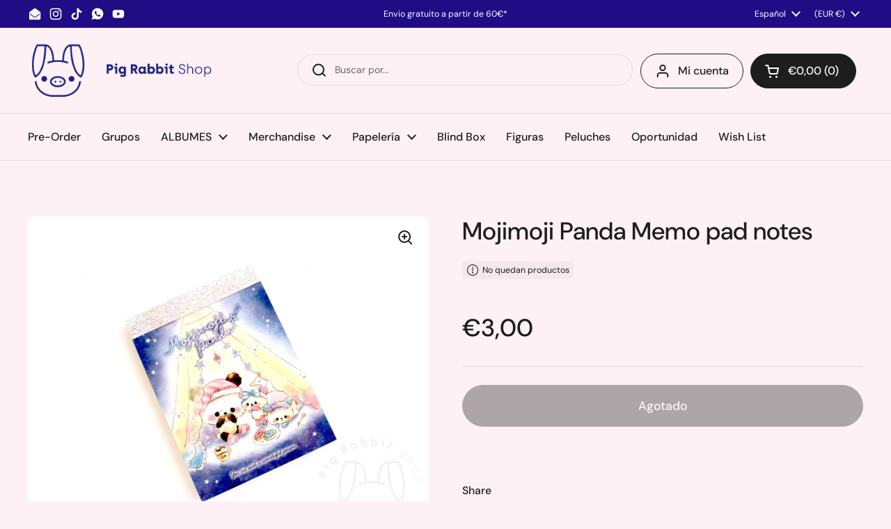

--- FILE ---
content_type: text/html; charset=utf-8
request_url: https://pigrabbit.es/products/mojimoji-panda-memo-pad-notes
body_size: 94454
content:
<!doctype html>
<html class="no-js" lang="es" dir="ltr">
<head>

	<meta charset="utf-8">
  <meta http-equiv="X-UA-Compatible" content="IE=edge,chrome=1">
  <meta name="viewport" content="width=device-width, initial-scale=1.0, height=device-height, minimum-scale=1.0"><link rel="shortcut icon" href="//pigrabbit.es/cdn/shop/files/favi2.png?crop=center&height=48&v=1694343887&width=48" type="image/png" /><title>Mojimoji Panda Memo pad notes &ndash; Pig Rabbit Shop</title><meta name="description" content="">

<meta property="og:site_name" content="Pig Rabbit Shop">
<meta property="og:url" content="https://pigrabbit.es/products/mojimoji-panda-memo-pad-notes">
<meta property="og:title" content="Mojimoji Panda Memo pad notes">
<meta property="og:type" content="product">
<meta property="og:description" content="Tienda kpop de confianza, envio desde España , sin gasto aduana."><meta property="og:image" content="http://pigrabbit.es/cdn/shop/products/mojimoji-panda-memo-pad-notes-pig-rabbit-shop-14717.png?v=1753485608">
  <meta property="og:image:secure_url" content="https://pigrabbit.es/cdn/shop/products/mojimoji-panda-memo-pad-notes-pig-rabbit-shop-14717.png?v=1753485608">
  <meta property="og:image:width" content="1748">
  <meta property="og:image:height" content="1453"><meta property="og:price:amount" content="3,00">
  <meta property="og:price:currency" content="EUR"><meta name="twitter:card" content="summary_large_image">
<meta name="twitter:title" content="Mojimoji Panda Memo pad notes">
<meta name="twitter:description" content="Tienda kpop de confianza, envio desde España , sin gasto aduana."><script type="application/ld+json">
  [
    {
      "@context": "https://schema.org",
      "@type": "WebSite",
      "name": "Pig Rabbit Shop",
      "url": "https:\/\/pigrabbit.es"
    },
    {
      "@context": "https://schema.org",
      "@type": "Organization",
      "name": "Pig Rabbit Shop",
      "url": "https:\/\/pigrabbit.es"
    }
  ]
</script>

<script type="application/ld+json">
{
  "@context": "http://schema.org",
  "@type": "BreadcrumbList",
  "itemListElement": [
    {
      "@type": "ListItem",
      "position": 1,
      "name": "Página de inicio",
      "item": "https://pigrabbit.es"
    },{
        "@type": "ListItem",
        "position": 2,
        "name": "Mojimoji Panda Memo pad notes",
        "item": "https://pigrabbit.es/products/mojimoji-panda-memo-pad-notes"
      }]
}
</script><script type="application/ld+json">{"@context":"http:\/\/schema.org\/","@id":"\/products\/mojimoji-panda-memo-pad-notes#product","@type":"Product","brand":{"@type":"Brand","name":"Pig Rabbit Shop"},"category":"","description":"","gtin":"4935124558341","image":"https:\/\/pigrabbit.es\/cdn\/shop\/products\/mojimoji-panda-memo-pad-notes-pig-rabbit-shop-14717.png?v=1753485608\u0026width=1920","name":"Mojimoji Panda Memo pad notes","offers":{"@id":"\/products\/mojimoji-panda-memo-pad-notes?variant=46976884736338#offer","@type":"Offer","availability":"http:\/\/schema.org\/OutOfStock","price":"3.00","priceCurrency":"EUR","url":"https:\/\/pigrabbit.es\/products\/mojimoji-panda-memo-pad-notes?variant=46976884736338"},"url":"https:\/\/pigrabbit.es\/products\/mojimoji-panda-memo-pad-notes"}</script><link rel="canonical" href="https://pigrabbit.es/products/mojimoji-panda-memo-pad-notes">

  <link rel="preconnect" href="https://cdn.shopify.com"><link rel="preconnect" href="https://fonts.shopifycdn.com" crossorigin><link href="//pigrabbit.es/cdn/shop/t/25/assets/theme.css?v=69646378577744532091760528628" as="style" rel="preload"><link href="//pigrabbit.es/cdn/shop/t/25/assets/section-header.css?v=51535540884003263151760528627" as="style" rel="preload"><link href="//pigrabbit.es/cdn/shop/t/25/assets/section-main-product.css?v=49840437609464465631760528628" as="style" rel="preload">
	<link rel="preload" as="image" href="//pigrabbit.es/cdn/shop/products/mojimoji-panda-memo-pad-notes-pig-rabbit-shop-14717.png?v=1753485608&width=480" imagesrcset="//pigrabbit.es/cdn/shop/products/mojimoji-panda-memo-pad-notes-pig-rabbit-shop-14717.png?v=1753485608&width=240 240w,//pigrabbit.es/cdn/shop/products/mojimoji-panda-memo-pad-notes-pig-rabbit-shop-14717.png?v=1753485608&width=360 360w,//pigrabbit.es/cdn/shop/products/mojimoji-panda-memo-pad-notes-pig-rabbit-shop-14717.png?v=1753485608&width=420 420w,//pigrabbit.es/cdn/shop/products/mojimoji-panda-memo-pad-notes-pig-rabbit-shop-14717.png?v=1753485608&width=480 480w,//pigrabbit.es/cdn/shop/products/mojimoji-panda-memo-pad-notes-pig-rabbit-shop-14717.png?v=1753485608&width=640 640w,//pigrabbit.es/cdn/shop/products/mojimoji-panda-memo-pad-notes-pig-rabbit-shop-14717.png?v=1753485608&width=840 840w,//pigrabbit.es/cdn/shop/products/mojimoji-panda-memo-pad-notes-pig-rabbit-shop-14717.png?v=1753485608&width=1080 1080w,//pigrabbit.es/cdn/shop/products/mojimoji-panda-memo-pad-notes-pig-rabbit-shop-14717.png?v=1753485608&width=1280 1280w,//pigrabbit.es/cdn/shop/products/mojimoji-panda-memo-pad-notes-pig-rabbit-shop-14717.png?v=1753485608&width=1540 1540w" imagesizes="(max-width: 767px) calc(100vw - 20px), (max-width: 1360px) 50vw, calc(1360px / 2)">


<link rel="preload" href="//pigrabbit.es/cdn/fonts/dm_sans/dmsans_n5.8a0f1984c77eb7186ceb87c4da2173ff65eb012e.woff2" as="font" type="font/woff2" crossorigin>
<link rel="preload" href="//pigrabbit.es/cdn/fonts/dm_sans/dmsans_n4.ec80bd4dd7e1a334c969c265873491ae56018d72.woff2" as="font" type="font/woff2" crossorigin>
<style type="text/css">
@font-face {
  font-family: "DM Sans";
  font-weight: 500;
  font-style: normal;
  font-display: swap;
  src: url("//pigrabbit.es/cdn/fonts/dm_sans/dmsans_n5.8a0f1984c77eb7186ceb87c4da2173ff65eb012e.woff2") format("woff2"),
       url("//pigrabbit.es/cdn/fonts/dm_sans/dmsans_n5.9ad2e755a89e15b3d6c53259daad5fc9609888e6.woff") format("woff");
}
@font-face {
  font-family: "DM Sans";
  font-weight: 400;
  font-style: normal;
  font-display: swap;
  src: url("//pigrabbit.es/cdn/fonts/dm_sans/dmsans_n4.ec80bd4dd7e1a334c969c265873491ae56018d72.woff2") format("woff2"),
       url("//pigrabbit.es/cdn/fonts/dm_sans/dmsans_n4.87bdd914d8a61247b911147ae68e754d695c58a6.woff") format("woff");
}
@font-face {
  font-family: "DM Sans";
  font-weight: 500;
  font-style: normal;
  font-display: swap;
  src: url("//pigrabbit.es/cdn/fonts/dm_sans/dmsans_n5.8a0f1984c77eb7186ceb87c4da2173ff65eb012e.woff2") format("woff2"),
       url("//pigrabbit.es/cdn/fonts/dm_sans/dmsans_n5.9ad2e755a89e15b3d6c53259daad5fc9609888e6.woff") format("woff");
}
@font-face {
  font-family: "DM Sans";
  font-weight: 400;
  font-style: italic;
  font-display: swap;
  src: url("//pigrabbit.es/cdn/fonts/dm_sans/dmsans_i4.b8fe05e69ee95d5a53155c346957d8cbf5081c1a.woff2") format("woff2"),
       url("//pigrabbit.es/cdn/fonts/dm_sans/dmsans_i4.403fe28ee2ea63e142575c0aa47684d65f8c23a0.woff") format("woff");
}




</style>
<style type="text/css">

  :root {

    /* Direction */
    --direction:ltr;

    /* Font variables */

    --font-stack-headings: "DM Sans", sans-serif;
    --font-weight-headings: 500;
    --font-style-headings: normal;

    --font-stack-body: "DM Sans", sans-serif;
    --font-weight-body: 400;--font-weight-body-bold: 500;--font-style-body: normal;--font-weight-buttons: var(--font-weight-body-bold);--font-weight-menu: var(--font-weight-body-bold);--base-headings-size: 50;
    --base-headings-line: 1.2;
    --base-headings-spacing: 0.0em;
    --base-body-size: 14;
    --base-body-line: 1.5;
    --base-body-spacing: 0.0em;

    --base-menu-size: 16;

    /* Color variables */

    --color-background-header: #fef1f6;
    --color-secondary-background-header: rgba(29, 29, 29, 0.08);
    --color-opacity-background-header: rgba(254, 241, 246, 0);
    --color-text-header: #1d1d1d;
    --color-foreground-header: #ffffff;
    --color-accent-header: #000000;
    --color-foreground-accent-header: #ffffff;
    --color-borders-header: rgba(29, 29, 29, 0.1);

    --color-background-main: #fef1f6;
    --color-secondary-background-main: rgba(29, 29, 29, 0.08);
    --color-third-background-main: rgba(29, 29, 29, 0.04);
    --color-fourth-background-main: rgba(29, 29, 29, 0.02);
    --color-opacity-background-main: rgba(254, 241, 246, 0);
    --color-text-main: #1d1d1d;
    --color-foreground-main: #ffffff;
    --color-secondary-text-main: rgba(29, 29, 29, 0.62);
    --color-accent-main: #000000;
    --color-foreground-accent-main: #ffffff;
    --color-borders-main: rgba(29, 29, 29, 0.15);

    --color-background-cards: #ffffff;
    --color-gradient-cards: ;
    --color-text-cards: #1d1d1d;
    --color-foreground-cards: #ffffff;
    --color-secondary-text-cards: rgba(29, 29, 29, 0.6);
    --color-accent-cards: #000000;
    --color-foreground-accent-cards: #ffffff;
    --color-borders-cards: #e1e1e1;

    --color-background-footer: #f2f2f2;
    --color-text-footer: #000000;
    --color-accent-footer: #298556;
    --color-borders-footer: rgba(0, 0, 0, 0.15);

    --color-borders-forms-primary: rgba(29, 29, 29, 0.3);
    --color-borders-forms-secondary: rgba(29, 29, 29, 0.6);

    /* Borders */

    --border-width-cards: 1px;
    --border-radius-cards: 10px;
    --border-width-buttons: 1px;
    --border-radius-buttons: 30px;
    --border-width-forms: 1px;
    --border-radius-forms: 5px;

    /* Shadows */
    --shadow-x-cards: 0px;
    --shadow-y-cards: 0px;
    --shadow-blur-cards: 0px;
    --color-shadow-cards: rgba(0,0,0,0);
    --shadow-x-buttons: 0px;
    --shadow-y-buttons: 0px;
    --shadow-blur-buttons: 0px;
    --color-shadow-buttons: rgba(0,0,0,0);

    /* Layout */

    --grid-gap-original-base: 26px;
    --theme-max-width: 1360px;
    --container-vertical-space-base: 100px;
    --image-fit-padding: 10%;

  }
  
    @media screen and (max-width: 767px) {
      :root {
        --border-radius-cards: clamp(8px, 5px, 10px);
      }
    }
  

  .facets__summary, #main select, .sidebar select, .modal-content select {
    background-image: url('data:image/svg+xml;utf8,<svg width="13" height="8" fill="none" xmlns="http://www.w3.org/2000/svg"><path d="M1.414.086 7.9 6.57 6.485 7.985 0 1.5 1.414.086Z" fill="%231d1d1d"/><path d="M12.985 1.515 6.5 8 5.085 6.586 11.571.101l1.414 1.414Z" fill="%231d1d1d"/></svg>');
  }

  .card .star-rating__stars {
    background-image: url('data:image/svg+xml;utf8,<svg width="20" height="13" viewBox="0 0 14 13" fill="none" xmlns="http://www.w3.org/2000/svg"><path d="m7 0 1.572 4.837h5.085l-4.114 2.99 1.572 4.836L7 9.673l-4.114 2.99 1.571-4.837-4.114-2.99h5.085L7 0Z" stroke="%231d1d1d" stroke-width="1"/></svg>');
  }
  .card .star-rating__stars-active {
    background-image: url('data:image/svg+xml;utf8,<svg width="20" height="13" viewBox="0 0 14 13" fill="none" xmlns="http://www.w3.org/2000/svg"><path d="m7 0 1.572 4.837h5.085l-4.114 2.99 1.572 4.836L7 9.673l-4.114 2.99 1.571-4.837-4.114-2.99h5.085L7 0Z" fill="%231d1d1d" stroke-width="0"/></svg>');
  }

  .star-rating__stars {
    background-image: url('data:image/svg+xml;utf8,<svg width="20" height="13" viewBox="0 0 14 13" fill="none" xmlns="http://www.w3.org/2000/svg"><path d="m7 0 1.572 4.837h5.085l-4.114 2.99 1.572 4.836L7 9.673l-4.114 2.99 1.571-4.837-4.114-2.99h5.085L7 0Z" stroke="%231d1d1d" stroke-width="1"/></svg>');
  }
  .star-rating__stars-active {
    background-image: url('data:image/svg+xml;utf8,<svg width="20" height="13" viewBox="0 0 14 13" fill="none" xmlns="http://www.w3.org/2000/svg"><path d="m7 0 1.572 4.837h5.085l-4.114 2.99 1.572 4.836L7 9.673l-4.114 2.99 1.571-4.837-4.114-2.99h5.085L7 0Z" fill="%231d1d1d" stroke-width="0"/></svg>');
  }

  .product-item {}.product-item .button {
      --color-text-cards: #484f98;--color-foreground-cards: #ffffff;
    }</style>

<style id="root-height">
  :root {
    --window-height: 100vh;
  }
</style>
<script type="text/javascript">
  window.KrownAssetLoader = {
    loadedScripts: new Set(),
    loadScript: function(url) {
      if (this.loadedScripts.has(url)) return;
      this.loadedScripts.add(url);
      const script = document.createElement('script');
      script.src = url;
      script.defer = true;
      document.head.appendChild(script);
    }
  };
</script><link href="//pigrabbit.es/cdn/shop/t/25/assets/theme.css?v=69646378577744532091760528628" rel="stylesheet" type="text/css" media="all" />

	<script>window.performance && window.performance.mark && window.performance.mark('shopify.content_for_header.start');</script><meta name="google-site-verification" content="RIhLdjnjfHZub4s8crWxxerfpB4bdksTU-WenJk1FGM">
<meta name="facebook-domain-verification" content="5t27572fh4x07aiiv7za6rpnsabqkl">
<meta id="shopify-digital-wallet" name="shopify-digital-wallet" content="/77161202002/digital_wallets/dialog">
<meta name="shopify-checkout-api-token" content="15150353566abb0667aa2f2613f2db60">
<meta id="in-context-paypal-metadata" data-shop-id="77161202002" data-venmo-supported="false" data-environment="production" data-locale="es_ES" data-paypal-v4="true" data-currency="EUR">
<link rel="alternate" hreflang="x-default" href="https://pigrabbit.es/products/mojimoji-panda-memo-pad-notes">
<link rel="alternate" hreflang="en" href="https://pigrabbit.es/en/products/mojimoji-panda-memo-pad-notes">
<link rel="alternate" hreflang="pt" href="https://pigrabbit.es/pt/products/mojimoji-panda-memo-pad-notes">
<link rel="alternate" type="application/json+oembed" href="https://pigrabbit.es/products/mojimoji-panda-memo-pad-notes.oembed">
<script async="async" src="/checkouts/internal/preloads.js?locale=es-ES"></script>
<link rel="preconnect" href="https://shop.app" crossorigin="anonymous">
<script async="async" src="https://shop.app/checkouts/internal/preloads.js?locale=es-ES&shop_id=77161202002" crossorigin="anonymous"></script>
<script id="apple-pay-shop-capabilities" type="application/json">{"shopId":77161202002,"countryCode":"ES","currencyCode":"EUR","merchantCapabilities":["supports3DS"],"merchantId":"gid:\/\/shopify\/Shop\/77161202002","merchantName":"Pig Rabbit Shop","requiredBillingContactFields":["postalAddress","email","phone"],"requiredShippingContactFields":["postalAddress","email","phone"],"shippingType":"shipping","supportedNetworks":["visa","maestro","masterCard","amex"],"total":{"type":"pending","label":"Pig Rabbit Shop","amount":"1.00"},"shopifyPaymentsEnabled":true,"supportsSubscriptions":true}</script>
<script id="shopify-features" type="application/json">{"accessToken":"15150353566abb0667aa2f2613f2db60","betas":["rich-media-storefront-analytics"],"domain":"pigrabbit.es","predictiveSearch":true,"shopId":77161202002,"locale":"es"}</script>
<script>var Shopify = Shopify || {};
Shopify.shop = "a43453.myshopify.com";
Shopify.locale = "es";
Shopify.currency = {"active":"EUR","rate":"1.0"};
Shopify.country = "ES";
Shopify.theme = {"name":"Copia actualizada de Copia actualizada de Copia...","id":188953559378,"schema_name":"Local","schema_version":"3.1.1","theme_store_id":1651,"role":"main"};
Shopify.theme.handle = "null";
Shopify.theme.style = {"id":null,"handle":null};
Shopify.cdnHost = "pigrabbit.es/cdn";
Shopify.routes = Shopify.routes || {};
Shopify.routes.root = "/";</script>
<script type="module">!function(o){(o.Shopify=o.Shopify||{}).modules=!0}(window);</script>
<script>!function(o){function n(){var o=[];function n(){o.push(Array.prototype.slice.apply(arguments))}return n.q=o,n}var t=o.Shopify=o.Shopify||{};t.loadFeatures=n(),t.autoloadFeatures=n()}(window);</script>
<script>
  window.ShopifyPay = window.ShopifyPay || {};
  window.ShopifyPay.apiHost = "shop.app\/pay";
  window.ShopifyPay.redirectState = null;
</script>
<script id="shop-js-analytics" type="application/json">{"pageType":"product"}</script>
<script defer="defer" async type="module" src="//pigrabbit.es/cdn/shopifycloud/shop-js/modules/v2/client.init-shop-cart-sync_CKHg5p7x.es.esm.js"></script>
<script defer="defer" async type="module" src="//pigrabbit.es/cdn/shopifycloud/shop-js/modules/v2/chunk.common_DkoBXfB9.esm.js"></script>
<script type="module">
  await import("//pigrabbit.es/cdn/shopifycloud/shop-js/modules/v2/client.init-shop-cart-sync_CKHg5p7x.es.esm.js");
await import("//pigrabbit.es/cdn/shopifycloud/shop-js/modules/v2/chunk.common_DkoBXfB9.esm.js");

  window.Shopify.SignInWithShop?.initShopCartSync?.({"fedCMEnabled":true,"windoidEnabled":true});

</script>
<script>
  window.Shopify = window.Shopify || {};
  if (!window.Shopify.featureAssets) window.Shopify.featureAssets = {};
  window.Shopify.featureAssets['shop-js'] = {"shop-cart-sync":["modules/v2/client.shop-cart-sync_DF600d3f.es.esm.js","modules/v2/chunk.common_DkoBXfB9.esm.js"],"init-fed-cm":["modules/v2/client.init-fed-cm_BaTwlTLq.es.esm.js","modules/v2/chunk.common_DkoBXfB9.esm.js"],"init-shop-email-lookup-coordinator":["modules/v2/client.init-shop-email-lookup-coordinator_DGn42MWG.es.esm.js","modules/v2/chunk.common_DkoBXfB9.esm.js"],"shop-cash-offers":["modules/v2/client.shop-cash-offers_DJ1gU0M-.es.esm.js","modules/v2/chunk.common_DkoBXfB9.esm.js","modules/v2/chunk.modal_BKV_QdE1.esm.js"],"shop-button":["modules/v2/client.shop-button_qrg-xxKB.es.esm.js","modules/v2/chunk.common_DkoBXfB9.esm.js"],"init-windoid":["modules/v2/client.init-windoid_DI-tHOtS.es.esm.js","modules/v2/chunk.common_DkoBXfB9.esm.js"],"avatar":["modules/v2/client.avatar_BTnouDA3.es.esm.js"],"init-shop-cart-sync":["modules/v2/client.init-shop-cart-sync_CKHg5p7x.es.esm.js","modules/v2/chunk.common_DkoBXfB9.esm.js"],"shop-toast-manager":["modules/v2/client.shop-toast-manager_FBjnZogB.es.esm.js","modules/v2/chunk.common_DkoBXfB9.esm.js"],"pay-button":["modules/v2/client.pay-button_vt4cPKHZ.es.esm.js","modules/v2/chunk.common_DkoBXfB9.esm.js"],"shop-login-button":["modules/v2/client.shop-login-button_D-keTisJ.es.esm.js","modules/v2/chunk.common_DkoBXfB9.esm.js","modules/v2/chunk.modal_BKV_QdE1.esm.js"],"init-customer-accounts-sign-up":["modules/v2/client.init-customer-accounts-sign-up_BEXFXs_k.es.esm.js","modules/v2/client.shop-login-button_D-keTisJ.es.esm.js","modules/v2/chunk.common_DkoBXfB9.esm.js","modules/v2/chunk.modal_BKV_QdE1.esm.js"],"init-shop-for-new-customer-accounts":["modules/v2/client.init-shop-for-new-customer-accounts_CTR5YOZT.es.esm.js","modules/v2/client.shop-login-button_D-keTisJ.es.esm.js","modules/v2/chunk.common_DkoBXfB9.esm.js","modules/v2/chunk.modal_BKV_QdE1.esm.js"],"init-customer-accounts":["modules/v2/client.init-customer-accounts_YIStaXN7.es.esm.js","modules/v2/client.shop-login-button_D-keTisJ.es.esm.js","modules/v2/chunk.common_DkoBXfB9.esm.js","modules/v2/chunk.modal_BKV_QdE1.esm.js"],"shop-follow-button":["modules/v2/client.shop-follow-button_BgVnqwAI.es.esm.js","modules/v2/chunk.common_DkoBXfB9.esm.js","modules/v2/chunk.modal_BKV_QdE1.esm.js"],"lead-capture":["modules/v2/client.lead-capture_BoYZpNTW.es.esm.js","modules/v2/chunk.common_DkoBXfB9.esm.js","modules/v2/chunk.modal_BKV_QdE1.esm.js"],"checkout-modal":["modules/v2/client.checkout-modal_CnczZkF6.es.esm.js","modules/v2/chunk.common_DkoBXfB9.esm.js","modules/v2/chunk.modal_BKV_QdE1.esm.js"],"shop-login":["modules/v2/client.shop-login_D5PJYfnF.es.esm.js","modules/v2/chunk.common_DkoBXfB9.esm.js","modules/v2/chunk.modal_BKV_QdE1.esm.js"],"payment-terms":["modules/v2/client.payment-terms_xGPodzX4.es.esm.js","modules/v2/chunk.common_DkoBXfB9.esm.js","modules/v2/chunk.modal_BKV_QdE1.esm.js"]};
</script>
<script>(function() {
  var isLoaded = false;
  function asyncLoad() {
    if (isLoaded) return;
    isLoaded = true;
    var urls = ["https:\/\/seo.apps.avada.io\/scripttag\/avada-seo-installed.js?shop=a43453.myshopify.com","https:\/\/cdn1.avada.io\/flying-pages\/module.js?shop=a43453.myshopify.com","https:\/\/joy.avada.io\/scripttag\/avada-joy-tracking.min.js?shop=a43453.myshopify.com"];
    for (var i = 0; i < urls.length; i++) {
      var s = document.createElement('script');
      s.type = 'text/javascript';
      s.async = true;
      s.src = urls[i];
      var x = document.getElementsByTagName('script')[0];
      x.parentNode.insertBefore(s, x);
    }
  };
  if(window.attachEvent) {
    window.attachEvent('onload', asyncLoad);
  } else {
    window.addEventListener('load', asyncLoad, false);
  }
})();</script>
<script id="__st">var __st={"a":77161202002,"offset":3600,"reqid":"a7e4a69b-52de-4ae7-a76b-3d35d320edc3-1767527997","pageurl":"pigrabbit.es\/products\/mojimoji-panda-memo-pad-notes","u":"c30e1b298970","p":"product","rtyp":"product","rid":8567962468690};</script>
<script>window.ShopifyPaypalV4VisibilityTracking = true;</script>
<script id="captcha-bootstrap">!function(){'use strict';const t='contact',e='account',n='new_comment',o=[[t,t],['blogs',n],['comments',n],[t,'customer']],c=[[e,'customer_login'],[e,'guest_login'],[e,'recover_customer_password'],[e,'create_customer']],r=t=>t.map((([t,e])=>`form[action*='/${t}']:not([data-nocaptcha='true']) input[name='form_type'][value='${e}']`)).join(','),a=t=>()=>t?[...document.querySelectorAll(t)].map((t=>t.form)):[];function s(){const t=[...o],e=r(t);return a(e)}const i='password',u='form_key',d=['recaptcha-v3-token','g-recaptcha-response','h-captcha-response',i],f=()=>{try{return window.sessionStorage}catch{return}},m='__shopify_v',_=t=>t.elements[u];function p(t,e,n=!1){try{const o=window.sessionStorage,c=JSON.parse(o.getItem(e)),{data:r}=function(t){const{data:e,action:n}=t;return t[m]||n?{data:e,action:n}:{data:t,action:n}}(c);for(const[e,n]of Object.entries(r))t.elements[e]&&(t.elements[e].value=n);n&&o.removeItem(e)}catch(o){console.error('form repopulation failed',{error:o})}}const l='form_type',E='cptcha';function T(t){t.dataset[E]=!0}const w=window,h=w.document,L='Shopify',v='ce_forms',y='captcha';let A=!1;((t,e)=>{const n=(g='f06e6c50-85a8-45c8-87d0-21a2b65856fe',I='https://cdn.shopify.com/shopifycloud/storefront-forms-hcaptcha/ce_storefront_forms_captcha_hcaptcha.v1.5.2.iife.js',D={infoText:'Protegido por hCaptcha',privacyText:'Privacidad',termsText:'Términos'},(t,e,n)=>{const o=w[L][v],c=o.bindForm;if(c)return c(t,g,e,D).then(n);var r;o.q.push([[t,g,e,D],n]),r=I,A||(h.body.append(Object.assign(h.createElement('script'),{id:'captcha-provider',async:!0,src:r})),A=!0)});var g,I,D;w[L]=w[L]||{},w[L][v]=w[L][v]||{},w[L][v].q=[],w[L][y]=w[L][y]||{},w[L][y].protect=function(t,e){n(t,void 0,e),T(t)},Object.freeze(w[L][y]),function(t,e,n,w,h,L){const[v,y,A,g]=function(t,e,n){const i=e?o:[],u=t?c:[],d=[...i,...u],f=r(d),m=r(i),_=r(d.filter((([t,e])=>n.includes(e))));return[a(f),a(m),a(_),s()]}(w,h,L),I=t=>{const e=t.target;return e instanceof HTMLFormElement?e:e&&e.form},D=t=>v().includes(t);t.addEventListener('submit',(t=>{const e=I(t);if(!e)return;const n=D(e)&&!e.dataset.hcaptchaBound&&!e.dataset.recaptchaBound,o=_(e),c=g().includes(e)&&(!o||!o.value);(n||c)&&t.preventDefault(),c&&!n&&(function(t){try{if(!f())return;!function(t){const e=f();if(!e)return;const n=_(t);if(!n)return;const o=n.value;o&&e.removeItem(o)}(t);const e=Array.from(Array(32),(()=>Math.random().toString(36)[2])).join('');!function(t,e){_(t)||t.append(Object.assign(document.createElement('input'),{type:'hidden',name:u})),t.elements[u].value=e}(t,e),function(t,e){const n=f();if(!n)return;const o=[...t.querySelectorAll(`input[type='${i}']`)].map((({name:t})=>t)),c=[...d,...o],r={};for(const[a,s]of new FormData(t).entries())c.includes(a)||(r[a]=s);n.setItem(e,JSON.stringify({[m]:1,action:t.action,data:r}))}(t,e)}catch(e){console.error('failed to persist form',e)}}(e),e.submit())}));const S=(t,e)=>{t&&!t.dataset[E]&&(n(t,e.some((e=>e===t))),T(t))};for(const o of['focusin','change'])t.addEventListener(o,(t=>{const e=I(t);D(e)&&S(e,y())}));const B=e.get('form_key'),M=e.get(l),P=B&&M;t.addEventListener('DOMContentLoaded',(()=>{const t=y();if(P)for(const e of t)e.elements[l].value===M&&p(e,B);[...new Set([...A(),...v().filter((t=>'true'===t.dataset.shopifyCaptcha))])].forEach((e=>S(e,t)))}))}(h,new URLSearchParams(w.location.search),n,t,e,['guest_login'])})(!0,!0)}();</script>
<script integrity="sha256-4kQ18oKyAcykRKYeNunJcIwy7WH5gtpwJnB7kiuLZ1E=" data-source-attribution="shopify.loadfeatures" defer="defer" src="//pigrabbit.es/cdn/shopifycloud/storefront/assets/storefront/load_feature-a0a9edcb.js" crossorigin="anonymous"></script>
<script crossorigin="anonymous" defer="defer" src="//pigrabbit.es/cdn/shopifycloud/storefront/assets/shopify_pay/storefront-65b4c6d7.js?v=20250812"></script>
<script data-source-attribution="shopify.dynamic_checkout.dynamic.init">var Shopify=Shopify||{};Shopify.PaymentButton=Shopify.PaymentButton||{isStorefrontPortableWallets:!0,init:function(){window.Shopify.PaymentButton.init=function(){};var t=document.createElement("script");t.src="https://pigrabbit.es/cdn/shopifycloud/portable-wallets/latest/portable-wallets.es.js",t.type="module",document.head.appendChild(t)}};
</script>
<script data-source-attribution="shopify.dynamic_checkout.buyer_consent">
  function portableWalletsHideBuyerConsent(e){var t=document.getElementById("shopify-buyer-consent"),n=document.getElementById("shopify-subscription-policy-button");t&&n&&(t.classList.add("hidden"),t.setAttribute("aria-hidden","true"),n.removeEventListener("click",e))}function portableWalletsShowBuyerConsent(e){var t=document.getElementById("shopify-buyer-consent"),n=document.getElementById("shopify-subscription-policy-button");t&&n&&(t.classList.remove("hidden"),t.removeAttribute("aria-hidden"),n.addEventListener("click",e))}window.Shopify?.PaymentButton&&(window.Shopify.PaymentButton.hideBuyerConsent=portableWalletsHideBuyerConsent,window.Shopify.PaymentButton.showBuyerConsent=portableWalletsShowBuyerConsent);
</script>
<script>
  function portableWalletsCleanup(e){e&&e.src&&console.error("Failed to load portable wallets script "+e.src);var t=document.querySelectorAll("shopify-accelerated-checkout .shopify-payment-button__skeleton, shopify-accelerated-checkout-cart .wallet-cart-button__skeleton"),e=document.getElementById("shopify-buyer-consent");for(let e=0;e<t.length;e++)t[e].remove();e&&e.remove()}function portableWalletsNotLoadedAsModule(e){e instanceof ErrorEvent&&"string"==typeof e.message&&e.message.includes("import.meta")&&"string"==typeof e.filename&&e.filename.includes("portable-wallets")&&(window.removeEventListener("error",portableWalletsNotLoadedAsModule),window.Shopify.PaymentButton.failedToLoad=e,"loading"===document.readyState?document.addEventListener("DOMContentLoaded",window.Shopify.PaymentButton.init):window.Shopify.PaymentButton.init())}window.addEventListener("error",portableWalletsNotLoadedAsModule);
</script>

<script type="module" src="https://pigrabbit.es/cdn/shopifycloud/portable-wallets/latest/portable-wallets.es.js" onError="portableWalletsCleanup(this)" crossorigin="anonymous"></script>
<script nomodule>
  document.addEventListener("DOMContentLoaded", portableWalletsCleanup);
</script>

<script id='scb4127' type='text/javascript' async='' src='https://pigrabbit.es/cdn/shopifycloud/privacy-banner/storefront-banner.js'></script><link id="shopify-accelerated-checkout-styles" rel="stylesheet" media="screen" href="https://pigrabbit.es/cdn/shopifycloud/portable-wallets/latest/accelerated-checkout-backwards-compat.css" crossorigin="anonymous">
<style id="shopify-accelerated-checkout-cart">
        #shopify-buyer-consent {
  margin-top: 1em;
  display: inline-block;
  width: 100%;
}

#shopify-buyer-consent.hidden {
  display: none;
}

#shopify-subscription-policy-button {
  background: none;
  border: none;
  padding: 0;
  text-decoration: underline;
  font-size: inherit;
  cursor: pointer;
}

#shopify-subscription-policy-button::before {
  box-shadow: none;
}

      </style>

<script>window.performance && window.performance.mark && window.performance.mark('shopify.content_for_header.end');</script>

  <script>
    const rbi = [];
    const ribSetSize = (img) => {
      if ( img.offsetWidth / img.dataset.ratio < img.offsetHeight ) {
        img.setAttribute('sizes', `${Math.ceil(img.offsetHeight * img.dataset.ratio)}px`);
      } else {
        img.setAttribute('sizes', `${Math.ceil(img.offsetWidth)}px`);
      }
    }
    const debounce = (fn, wait) => {
      let t;
      return (...args) => {
        clearTimeout(t);
        t = setTimeout(() => fn.apply(this, args), wait);
      };
    }
    window.KEYCODES = {
      TAB: 9,
      ESC: 27,
      DOWN: 40,
      RIGHT: 39,
      UP: 38,
      LEFT: 37,
      RETURN: 13
    };
    window.addEventListener('resize', debounce(()=>{
      for ( let img of rbi ) {
        ribSetSize(img);
      }
    }, 250));
  </script><noscript>
    <link rel="stylesheet" href="//pigrabbit.es/cdn/shop/t/25/assets/theme-noscript.css?v=42099867224588620941760528628">
  </noscript>

<!-- BEGIN app block: shopify://apps/judge-me-reviews/blocks/judgeme_core/61ccd3b1-a9f2-4160-9fe9-4fec8413e5d8 --><!-- Start of Judge.me Core -->






<link rel="dns-prefetch" href="https://cdnwidget.judge.me">
<link rel="dns-prefetch" href="https://cdn.judge.me">
<link rel="dns-prefetch" href="https://cdn1.judge.me">
<link rel="dns-prefetch" href="https://api.judge.me">

<script data-cfasync='false' class='jdgm-settings-script'>window.jdgmSettings={"pagination":5,"disable_web_reviews":true,"badge_no_review_text":"Sin reseñas","badge_n_reviews_text":"{{ n }} reseña/reseñas","badge_star_color":"#f8bbd0","hide_badge_preview_if_no_reviews":true,"badge_hide_text":false,"enforce_center_preview_badge":false,"widget_title":"Reseñas de Clientes","widget_open_form_text":"Escribir una reseña","widget_close_form_text":"Cancelar reseña","widget_refresh_page_text":"Actualizar página","widget_summary_text":"Basado en {{ number_of_reviews }} reseña/reseñas","widget_no_review_text":"Sin reseñas","widget_name_field_text":"Nombre","widget_verified_name_field_text":"Nombre verificado (público)","widget_name_placeholder_text":"Ingrese su nombre (público)","widget_required_field_error_text":"Este campo es obligatorio.","widget_email_field_text":"Correo electrónico","widget_verified_email_field_text":"Correo electrónico verificado (privado, no puede ser editado)","widget_email_placeholder_text":"Ingrese su correo electrónico (privado)","widget_email_field_error_text":"Por favor ingrese un correo electrónico válido","widget_rating_field_text":"Calificación","widget_review_title_field_text":"Título de la Reseña","widget_review_title_placeholder_text":"Dele un título a su reseña","widget_review_body_field_text":"Reseña","widget_review_body_placeholder_text":"Escriba sus comentarios aquí","widget_pictures_field_text":"Imagen/Video (opcional)","widget_submit_review_text":"Enviar Reseña","widget_submit_verified_review_text":"Enviar reseña verificada","widget_submit_success_msg_with_auto_publish":"¡Gracias! Por favor actualice la página en unos momentos para ver su reseña. Puede eliminar o editar su reseña iniciando sesión en \u003ca href='https://judge.me/login' target='_blank' rel='nofollow noopener'\u003eJudge.me\u003c/a\u003e","widget_submit_success_msg_no_auto_publish":"¡Gracias! Su reseña será publicada apenas sea aprobada por el admin de la tienda. Puede eliminar o editar su reseña iniciando sesión en \u003ca href='https://judge.me/login' target='_blank' rel='nofollow noopener'\u003eJudge.me\u003c/a\u003e","widget_show_default_reviews_out_of_total_text":"Mostrando {{ n_reviews_shown }} de {{ n_reviews }} reseñas.","widget_show_all_link_text":"Mostrar todo","widget_show_less_link_text":"Mostrar menos","widget_author_said_text":"{{ reviewer_name }} dijo:","widget_days_text":"Hace {{ n }} día/días","widget_weeks_text":"Hace {{ n }} semana/semanas","widget_months_text":"Hace {{ n }} mes/meses","widget_years_text":"Hace {{ n }} año/años","widget_yesterday_text":"Ayer","widget_today_text":"Hoy","widget_replied_text":"\u003e\u003e {{ shop_name }} respondió:","widget_read_more_text":"Leer más","widget_reviewer_name_as_initial":"last_initial","widget_rating_filter_see_all_text":"Ver todas las reseñas","widget_sorting_most_recent_text":"Más Recientes","widget_sorting_highest_rating_text":"Mejor Rating","widget_sorting_lowest_rating_text":"Peor Rating","widget_sorting_with_pictures_text":"Sólo Fotos","widget_sorting_most_helpful_text":"Más Útiles","widget_open_question_form_text":"Hacer una pregunta","widget_reviews_subtab_text":"Reseñas","widget_questions_subtab_text":"Preguntas","widget_question_label_text":"Pregunta","widget_answer_label_text":"Respuesta","widget_question_placeholder_text":"Escriba su pregunta aquí","widget_submit_question_text":"Enviar pregunta","widget_question_submit_success_text":"¡Gracias por su pregunta! Le notificaremos una vez haya sido contestada.","widget_star_color":"#f8bbd0","verified_badge_text":"Verificada","verified_badge_placement":"left-of-reviewer-name","widget_hide_border":false,"widget_social_share":false,"widget_thumb":false,"widget_review_location_show":true,"widget_location_format":"country_only","all_reviews_include_out_of_store_products":true,"all_reviews_out_of_store_text":"(fuera de tienda)","all_reviews_product_name_prefix_text":"sobre","enable_review_pictures":true,"enable_question_anwser":true,"widget_theme":"leex","review_date_format":"dd/mm/yyyy","widget_product_reviews_subtab_text":"Reseñas de Producto","widget_shop_reviews_subtab_text":"Reseñas de Tienda","widget_write_a_store_review_text":"Escriber una reseña para la tienda","widget_other_languages_heading":"Reseñas en Otros Idiomas","widget_sorting_pictures_first_text":"Fotos Primero","show_pictures_on_all_rev_page_mobile":true,"show_pictures_on_all_rev_page_desktop":true,"floating_tab_button_name":"★ Reseñas","floating_tab_title":"Deje que los clientes hablen por nosotros","floating_tab_url":"","floating_tab_url_enabled":false,"all_reviews_text_badge_text":"Los clientes nos califican {{ shop.metafields.judgeme.all_reviews_rating | round: 1 }}/5 según {{ shop.metafields.judgeme.all_reviews_count }} reseñas.","all_reviews_text_badge_text_branded_style":"{{ shop.metafields.judgeme.all_reviews_rating | round: 1 }} de 5 estrellas según {{ shop.metafields.judgeme.all_reviews_count }} reseñas","all_reviews_text_badge_url":"","all_reviews_text_style":"branded","featured_carousel_title":"Deje que los clientes hablen por nosotros","featured_carousel_count_text":"de {{ n }} reseñas","featured_carousel_add_link_to_all_reviews_page":true,"featured_carousel_url":"https://pigrabbit.es/pages/review","verified_count_badge_style":"branded","verified_count_badge_url":"","widget_star_use_custom_color":true,"picture_reminder_submit_button":"Subir fotos","widget_sorting_videos_first_text":"Videos Primero","widget_review_pending_text":"Pendiente","remove_microdata_snippet":true,"preview_badge_show_question_text":true,"preview_badge_no_question_text":"Sin preguntas","preview_badge_n_question_text":"{{ number_of_questions }} pregunta/preguntas","remove_judgeme_branding":true,"widget_search_bar_placeholder":"Buscar reseñas","widget_sorting_verified_only_text":"Sólo verificadas","featured_carousel_verified_badge_enable":true,"featured_carousel_more_reviews_button_text":"Read more reviews","featured_carousel_view_product_button_text":"Ver el producto","all_reviews_page_load_more_text":"Cargar más reseñas","widget_advanced_speed_features":5,"widget_public_name_text":"mostrado públicamente como","default_reviewer_name_has_non_latin":true,"widget_reviewer_anonymous":"Anónimo","medals_widget_title":"Medallas de revisión de Judge.me","widget_invalid_yt_video_url_error_text":"No es una URL de video de YouTube","widget_max_length_field_error_text":"Introduzca no más de {0} caracteres.","widget_show_country_flag":true,"widget_verified_by_shop_text":"Verificado por Shop","widget_load_with_code_splitting":true,"widget_ugc_title":"Hecho por nosotros, compartido por ti","widget_ugc_subtitle":"Etiquétanos para ver tu foto destacada en nuestra página","widget_ugc_primary_button_text":"Compra ahora","widget_ugc_secondary_button_text":"Carga más","widget_ugc_reviews_button_text":"Ver reseñas","widget_primary_color":"#484f98","widget_enable_secondary_color":true,"widget_secondary_color":"#f2f2f2","widget_summary_average_rating_text":"{{ average_rating }} de 5","widget_media_grid_title":"Fotos y videos de clientes","widget_media_grid_see_more_text":"Ver más","widget_round_style":true,"widget_verified_by_judgeme_text":"Verificado por Judge.me","widget_verified_by_judgeme_text_in_store_medals":"Verified by Judge.me","widget_media_field_exceed_quantity_message":"Lo sentimos, solo podemos aceptar {{ max_media }} para una revisión.","widget_media_field_exceed_limit_message":"{{ file_name }} es demasiado grande, seleccione {{ media_type }} menos de {{ size_limit }}MB.","widget_review_submitted_text":"¡Reseña enviada!","widget_question_submitted_text":"¡Pregunta enviada!","widget_close_form_text_question":"Cancelar","widget_write_your_answer_here_text":"Escribe tu respuesta aquí","widget_enabled_branded_link":true,"widget_show_collected_by_judgeme":true,"widget_collected_by_judgeme_text":"recogidos por Judge.me","widget_load_more_text":"Carga más","widget_full_review_text":"Revision completa","widget_read_more_reviews_text":"Leer más reseñas","widget_read_questions_text":"Leer preguntas","widget_questions_and_answers_text":"preguntas y respuestas","widget_verified_by_text":"Verificada por","widget_number_of_reviews_text":"{{ number_of_reviews }} reseñas","widget_back_button_text":"Atrás","widget_next_button_text":"Próximo","widget_custom_forms_filter_button":"Filtros","how_reviews_are_collected":"¿Cómo se recopilan las reseñas?","widget_gdpr_statement":"Cómo utilizamos sus datos: sólo nos pondremos en contacto con usted en relación con la reseña que ha dejado, y sólo si es necesario. al enviar su reseña, usted acepta los \u003ca href='https://judge.me/terms' target='_blank' rel='nofollow noopener'\u003etérminos y condiciones\u003c/a\u003e y \u003ca href='https://judge.me/privacy' target='_blank' rel='nofollow noopener'\u003epolítica de privacidad\u003c/a\u003e y políticas de \u003ca href='https://judge.me/content-policy' target='_blank' rel='nofollow noopener'\u003econtent\u003c/a\u003e de Judge.me.","review_snippet_widget_round_border_style":true,"review_snippet_widget_card_color":"#FFFFFF","review_snippet_widget_slider_arrows_background_color":"#FFFFFF","review_snippet_widget_slider_arrows_color":"#000000","review_snippet_widget_star_color":"#339999","platform":"shopify","branding_url":"https://app.judge.me/reviews","branding_text":"Powered by Judge.me","locale":"en","reply_name":"Pig Rabbit Shop","widget_version":"3.0","footer":true,"autopublish":true,"review_dates":true,"enable_custom_form":false,"shop_use_review_site":false,"enable_multi_locales_translations":true,"can_be_branded":true,"reply_name_text":"Pig Rabbit Shop"};</script> <style class='jdgm-settings-style'>﻿.jdgm-xx{left:0}:root{--jdgm-primary-color: #484f98;--jdgm-secondary-color: #f2f2f2;--jdgm-star-color: #f8bbd0;--jdgm-write-review-text-color: white;--jdgm-write-review-bg-color: #484f98;--jdgm-paginate-color: #484f98;--jdgm-border-radius: 10;--jdgm-reviewer-name-color: #484f98}.jdgm-histogram__bar-content{background-color:#484f98}.jdgm-rev[data-verified-buyer=true] .jdgm-rev__icon.jdgm-rev__icon:after,.jdgm-rev__buyer-badge.jdgm-rev__buyer-badge{color:white;background-color:#484f98}.jdgm-review-widget--small .jdgm-gallery.jdgm-gallery .jdgm-gallery__thumbnail-link:nth-child(8) .jdgm-gallery__thumbnail-wrapper.jdgm-gallery__thumbnail-wrapper:before{content:"Ver más"}@media only screen and (min-width: 768px){.jdgm-gallery.jdgm-gallery .jdgm-gallery__thumbnail-link:nth-child(8) .jdgm-gallery__thumbnail-wrapper.jdgm-gallery__thumbnail-wrapper:before{content:"Ver más"}}.jdgm-preview-badge .jdgm-star.jdgm-star{color:#f8bbd0}.jdgm-widget .jdgm-write-rev-link{display:none}.jdgm-widget .jdgm-rev-widg[data-number-of-reviews='0'] .jdgm-rev-widg__summary{display:none}.jdgm-prev-badge[data-average-rating='0.00']{display:none !important}.jdgm-author-fullname{display:none !important}.jdgm-author-all-initials{display:none !important}.jdgm-rev-widg__title{visibility:hidden}.jdgm-rev-widg__summary-text{visibility:hidden}.jdgm-prev-badge__text{visibility:hidden}.jdgm-rev__prod-link-prefix:before{content:'sobre'}.jdgm-rev__out-of-store-text:before{content:'(fuera de tienda)'}.jdgm-preview-badge[data-template="product"]{display:none !important}.jdgm-preview-badge[data-template="collection"]{display:none !important}.jdgm-preview-badge[data-template="index"]{display:none !important}.jdgm-review-widget[data-from-snippet="true"]{display:none !important}.jdgm-verified-count-badget[data-from-snippet="true"]{display:none !important}.jdgm-carousel-wrapper[data-from-snippet="true"]{display:none !important}.jdgm-all-reviews-text[data-from-snippet="true"]{display:none !important}.jdgm-medals-section[data-from-snippet="true"]{display:none !important}.jdgm-ugc-media-wrapper[data-from-snippet="true"]{display:none !important}.jdgm-review-snippet-widget .jdgm-rev-snippet-widget__cards-container .jdgm-rev-snippet-card{border-radius:8px;background:#fff}.jdgm-review-snippet-widget .jdgm-rev-snippet-widget__cards-container .jdgm-rev-snippet-card__rev-rating .jdgm-star{color:#399}.jdgm-review-snippet-widget .jdgm-rev-snippet-widget__prev-btn,.jdgm-review-snippet-widget .jdgm-rev-snippet-widget__next-btn{border-radius:50%;background:#fff}.jdgm-review-snippet-widget .jdgm-rev-snippet-widget__prev-btn>svg,.jdgm-review-snippet-widget .jdgm-rev-snippet-widget__next-btn>svg{fill:#000}.jdgm-full-rev-modal.rev-snippet-widget .jm-mfp-container .jm-mfp-content,.jdgm-full-rev-modal.rev-snippet-widget .jm-mfp-container .jdgm-full-rev__icon,.jdgm-full-rev-modal.rev-snippet-widget .jm-mfp-container .jdgm-full-rev__pic-img,.jdgm-full-rev-modal.rev-snippet-widget .jm-mfp-container .jdgm-full-rev__reply{border-radius:8px}.jdgm-full-rev-modal.rev-snippet-widget .jm-mfp-container .jdgm-full-rev[data-verified-buyer="true"] .jdgm-full-rev__icon::after{border-radius:8px}.jdgm-full-rev-modal.rev-snippet-widget .jm-mfp-container .jdgm-full-rev .jdgm-rev__buyer-badge{border-radius:calc( 8px / 2 )}.jdgm-full-rev-modal.rev-snippet-widget .jm-mfp-container .jdgm-full-rev .jdgm-full-rev__replier::before{content:'Pig Rabbit Shop'}.jdgm-full-rev-modal.rev-snippet-widget .jm-mfp-container .jdgm-full-rev .jdgm-full-rev__product-button{border-radius:calc( 8px * 6 )}
</style> <style class='jdgm-settings-style'></style> <script data-cfasync="false" type="text/javascript" async src="https://cdn.judge.me/shopify_v2/leex.js" id="judgeme_widget_leex_js"></script>
<link id="judgeme_widget_leex_css" rel="stylesheet" type="text/css" media="nope!" onload="this.media='all'" href="https://cdn.judge.me/widget_v3/theme/leex.css">

  
  
  
  <style class='jdgm-miracle-styles'>
  @-webkit-keyframes jdgm-spin{0%{-webkit-transform:rotate(0deg);-ms-transform:rotate(0deg);transform:rotate(0deg)}100%{-webkit-transform:rotate(359deg);-ms-transform:rotate(359deg);transform:rotate(359deg)}}@keyframes jdgm-spin{0%{-webkit-transform:rotate(0deg);-ms-transform:rotate(0deg);transform:rotate(0deg)}100%{-webkit-transform:rotate(359deg);-ms-transform:rotate(359deg);transform:rotate(359deg)}}@font-face{font-family:'JudgemeStar';src:url("[data-uri]") format("woff");font-weight:normal;font-style:normal}.jdgm-star{font-family:'JudgemeStar';display:inline !important;text-decoration:none !important;padding:0 4px 0 0 !important;margin:0 !important;font-weight:bold;opacity:1;-webkit-font-smoothing:antialiased;-moz-osx-font-smoothing:grayscale}.jdgm-star:hover{opacity:1}.jdgm-star:last-of-type{padding:0 !important}.jdgm-star.jdgm--on:before{content:"\e000"}.jdgm-star.jdgm--off:before{content:"\e001"}.jdgm-star.jdgm--half:before{content:"\e002"}.jdgm-widget *{margin:0;line-height:1.4;-webkit-box-sizing:border-box;-moz-box-sizing:border-box;box-sizing:border-box;-webkit-overflow-scrolling:touch}.jdgm-hidden{display:none !important;visibility:hidden !important}.jdgm-temp-hidden{display:none}.jdgm-spinner{width:40px;height:40px;margin:auto;border-radius:50%;border-top:2px solid #eee;border-right:2px solid #eee;border-bottom:2px solid #eee;border-left:2px solid #ccc;-webkit-animation:jdgm-spin 0.8s infinite linear;animation:jdgm-spin 0.8s infinite linear}.jdgm-prev-badge{display:block !important}

</style>


  
  
   


<script data-cfasync='false' class='jdgm-script'>
!function(e){window.jdgm=window.jdgm||{},jdgm.CDN_HOST="https://cdnwidget.judge.me/",jdgm.CDN_HOST_ALT="https://cdn2.judge.me/cdn/widget_frontend/",jdgm.API_HOST="https://api.judge.me/",jdgm.CDN_BASE_URL="https://cdn.shopify.com/extensions/019b7f88-cefa-7bcb-8f5e-f54ca51c8f02/judgeme-extensions-281/assets/",
jdgm.docReady=function(d){(e.attachEvent?"complete"===e.readyState:"loading"!==e.readyState)?
setTimeout(d,0):e.addEventListener("DOMContentLoaded",d)},jdgm.loadCSS=function(d,t,o,a){
!o&&jdgm.loadCSS.requestedUrls.indexOf(d)>=0||(jdgm.loadCSS.requestedUrls.push(d),
(a=e.createElement("link")).rel="stylesheet",a.class="jdgm-stylesheet",a.media="nope!",
a.href=d,a.onload=function(){this.media="all",t&&setTimeout(t)},e.body.appendChild(a))},
jdgm.loadCSS.requestedUrls=[],jdgm.loadJS=function(e,d){var t=new XMLHttpRequest;
t.onreadystatechange=function(){4===t.readyState&&(Function(t.response)(),d&&d(t.response))},
t.open("GET",e),t.onerror=function(){if(e.indexOf(jdgm.CDN_HOST)===0&&jdgm.CDN_HOST_ALT!==jdgm.CDN_HOST){var f=e.replace(jdgm.CDN_HOST,jdgm.CDN_HOST_ALT);jdgm.loadJS(f,d)}},t.send()},jdgm.docReady((function(){(window.jdgmLoadCSS||e.querySelectorAll(
".jdgm-widget, .jdgm-all-reviews-page").length>0)&&(jdgmSettings.widget_load_with_code_splitting?
parseFloat(jdgmSettings.widget_version)>=3?jdgm.loadCSS(jdgm.CDN_HOST+"widget_v3/base.css"):
jdgm.loadCSS(jdgm.CDN_HOST+"widget/base.css"):jdgm.loadCSS(jdgm.CDN_HOST+"shopify_v2.css"),
jdgm.loadJS(jdgm.CDN_HOST+"loa"+"der.js"))}))}(document);
</script>
<noscript><link rel="stylesheet" type="text/css" media="all" href="https://cdnwidget.judge.me/shopify_v2.css"></noscript>

<!-- BEGIN app snippet: theme_fix_tags --><script>
  (function() {
    var jdgmThemeFixes = null;
    if (!jdgmThemeFixes) return;
    var thisThemeFix = jdgmThemeFixes[Shopify.theme.id];
    if (!thisThemeFix) return;

    if (thisThemeFix.html) {
      document.addEventListener("DOMContentLoaded", function() {
        var htmlDiv = document.createElement('div');
        htmlDiv.classList.add('jdgm-theme-fix-html');
        htmlDiv.innerHTML = thisThemeFix.html;
        document.body.append(htmlDiv);
      });
    };

    if (thisThemeFix.css) {
      var styleTag = document.createElement('style');
      styleTag.classList.add('jdgm-theme-fix-style');
      styleTag.innerHTML = thisThemeFix.css;
      document.head.append(styleTag);
    };

    if (thisThemeFix.js) {
      var scriptTag = document.createElement('script');
      scriptTag.classList.add('jdgm-theme-fix-script');
      scriptTag.innerHTML = thisThemeFix.js;
      document.head.append(scriptTag);
    };
  })();
</script>
<!-- END app snippet -->
<!-- End of Judge.me Core -->



<!-- END app block --><!-- BEGIN app block: shopify://apps/releasit-cod-fee-otp-verify/blocks/app-embed/019a066b-bc34-792e-8460-8aae1d0bdf53 --><!-- BEGIN app snippet: vite-tag -->


<!-- END app snippet --><!-- BEGIN app snippet: vite-tag -->


  <script src="https://cdn.shopify.com/extensions/019b3830-533f-7aac-acf5-c9d0607aed25/releasit-cod-fee-otp-verify-117/assets/main-BzVCX7jN.js" type="module" crossorigin="anonymous"></script>
  <link href="//cdn.shopify.com/extensions/019b3830-533f-7aac-acf5-c9d0607aed25/releasit-cod-fee-otp-verify-117/assets/main-B-pLCyLN.css" rel="stylesheet" type="text/css" media="all" />

<!-- END app snippet -->
<!-- BEGIN app snippet: theme-app-extension --><script>
  const otpVerification = {"isEnabled":false,"persistedVerification":true};
  // Merge autoSuspended into computed isEnabled on the client to avoid showing the modal
  const cfg = Object(otpVerification || {});
  if (typeof cfg.isEnabled === 'boolean' && typeof cfg.autoSuspended === 'boolean') {
    cfg.isEnabled = cfg.isEnabled && !cfg.autoSuspended;
  }
  window.RSI_OTP_GATE = cfg;
  window.RSI_OTP_GATE.version = "1.0.0";
  window.RSI_OTP_GATE.theme = {
    buttonColor: "#000000",
    buttonTextColor: "#ffffff",
    modalShadow: "0 10px 30px rgba(0, 0, 0, 0.15)",
    modalBorder: "none"
  };
  // Provide a hook for backend wiring in future without redeploying theme
  // window.RSI_OTP_GATE.appProxyPrefix = "/apps/cod-fee";
</script>



<div id="_rsi-cod-fee-hook"></div>

<!-- END app snippet -->


<!-- END app block --><!-- BEGIN app block: shopify://apps/kor-order-limit-quantity/blocks/app-embed/143c1e59-4c01-4de6-ad3e-90b86ada592d -->


<!-- BEGIN app snippet: mc-checkout --><script type="text/javascript">
  
  const mcLimitKORData1 = {"priority":{"default_priority":["VARIANT_LIMIT","PRODUCT_LIMIT","COLLECTION_MIN_MAX","TAG_LIMIT","GLOBAL_LIMIT"],"cart_amount":["CART_LIMIT","AMOUNT_LIMIT","TAGS_AMOUNT_LIMIT","TOTAL_WEIGHT"]},"config":{"override_amount":null},"messages":{"upper_limit_msg":"Puedes comprar máx. \u003cstrong\u003e{%-limit-%} \u003c\/strong\u003eunidades de \u003cstrong\u003e{%-product_title-%}\u003c\/strong\u003e","lower_limit_msg":"Necesitas comprar al menos \u003cstrong\u003e{%-limit-%} \u003c\/strong\u003e unidades de \u003cstrong\u003e{%-product_title-%}\u003c\/strong\u003e.","increment_limit_msg":"Tu puedes comprar  \u003cstrong\u003e{%-product_title-%}\u003c\/strong\u003e en múltiplos de \u003cstrong\u003e{%-limit-%}\u003c\/strong\u003e.","lifetime_limit_msg":"Puedes comprar máximo \u003cstrong\u003e {%-limit-%} \u003c\/strong\u003e de \u003cstrong\u003e {%-product_title-%} \u003c\/strong\u003e con esta cuenta"},"global":{"info":null},"products":{"info":{"8686412726610":{"purchase_limit":2,"min_purchase_limit":1,"increment_qty":null,"life_time_limit":20},"8681773728082":{"purchase_limit":2,"min_purchase_limit":1,"increment_qty":null,"life_time_limit":20},"8681773072722":{"purchase_limit":2,"min_purchase_limit":1,"increment_qty":null,"life_time_limit":20},"8567838179666":{"purchase_limit":2,"min_purchase_limit":1,"increment_qty":null,"life_time_limit":30},"9910879650130":{"purchase_limit":3,"min_purchase_limit":1,"increment_qty":null,"life_time_limit":null}}},"collectionsProducts":{"info":{"10179491070290":{"purchase_limit":3,"min_purchase_limit":1,"increment_qty":0,"life_time_limit":0},"10176724009298":{"purchase_limit":3,"min_purchase_limit":1,"increment_qty":0,"life_time_limit":0},"9838937571666":{"purchase_limit":3,"min_purchase_limit":1,"increment_qty":0,"life_time_limit":0},"9838930002258":{"purchase_limit":3,"min_purchase_limit":1,"increment_qty":0,"life_time_limit":0},"9838927544658":{"purchase_limit":3,"min_purchase_limit":1,"increment_qty":0,"life_time_limit":0},"9750519251282":{"purchase_limit":3,"min_purchase_limit":1,"increment_qty":0,"life_time_limit":0},"9750493757778":{"purchase_limit":3,"min_purchase_limit":1,"increment_qty":0,"life_time_limit":0},"9732261216594":{"purchase_limit":3,"min_purchase_limit":1,"increment_qty":0,"life_time_limit":0},"9732253942098":{"purchase_limit":3,"min_purchase_limit":1,"increment_qty":0,"life_time_limit":0},"9732250992978":{"purchase_limit":3,"min_purchase_limit":1,"increment_qty":0,"life_time_limit":0},"9652218691922":{"purchase_limit":3,"min_purchase_limit":1,"increment_qty":0,"life_time_limit":0},"9652206371154":{"purchase_limit":3,"min_purchase_limit":1,"increment_qty":0,"life_time_limit":0},"9652197425490":{"purchase_limit":3,"min_purchase_limit":1,"increment_qty":0,"life_time_limit":0},"9572959289682":{"purchase_limit":3,"min_purchase_limit":1,"increment_qty":0,"life_time_limit":0},"9572938580306":{"purchase_limit":3,"min_purchase_limit":1,"increment_qty":0,"life_time_limit":0},"9572936712530":{"purchase_limit":3,"min_purchase_limit":1,"increment_qty":0,"life_time_limit":0},"9307502575954":{"purchase_limit":3,"min_purchase_limit":1,"increment_qty":0,"life_time_limit":0},"9307497759058":{"purchase_limit":3,"min_purchase_limit":1,"increment_qty":0,"life_time_limit":0},"9307494580562":{"purchase_limit":3,"min_purchase_limit":1,"increment_qty":0,"life_time_limit":0},"9307491303762":{"purchase_limit":3,"min_purchase_limit":1,"increment_qty":0,"life_time_limit":0},"9307488026962":{"purchase_limit":3,"min_purchase_limit":1,"increment_qty":0,"life_time_limit":0},"9307478458706":{"purchase_limit":3,"min_purchase_limit":1,"increment_qty":0,"life_time_limit":0},"9307467612498":{"purchase_limit":3,"min_purchase_limit":1,"increment_qty":0,"life_time_limit":0},"9307463450962":{"purchase_limit":3,"min_purchase_limit":1,"increment_qty":0,"life_time_limit":0},"9307446149458":{"purchase_limit":3,"min_purchase_limit":1,"increment_qty":0,"life_time_limit":0},"9307441758546":{"purchase_limit":3,"min_purchase_limit":1,"increment_qty":0,"life_time_limit":0}}},"variants":{"info":{"47688039137618":{"purchase_limit":1,"lower_limit":1,"increment_qty":null,"life_time_limit":1},"47688039170386":{"purchase_limit":1,"lower_limit":1,"increment_qty":null,"life_time_limit":1},"48161501479250":{"purchase_limit":2,"lower_limit":1,"increment_qty":null,"life_time_limit":2},"48161501512018":{"purchase_limit":2,"lower_limit":1,"increment_qty":null,"life_time_limit":2},"48161501544786":{"purchase_limit":2,"lower_limit":1,"increment_qty":null,"life_time_limit":2},"48161501577554":{"purchase_limit":2,"lower_limit":1,"increment_qty":null,"life_time_limit":2},"48161501610322":{"purchase_limit":2,"lower_limit":1,"increment_qty":null,"life_time_limit":2},"48161501643090":{"purchase_limit":2,"lower_limit":1,"increment_qty":null,"life_time_limit":2},"48161501675858":{"purchase_limit":2,"lower_limit":1,"increment_qty":null,"life_time_limit":2},"48161501708626":{"purchase_limit":2,"lower_limit":1,"increment_qty":null,"life_time_limit":2}}},"cart":{"info":null},"amount":{"info":{"min_amount":null,"max_amount":null,"price_format":null,"is_add_discount":1,"min_amount_message":null,"max_amount_message":null}},"weight":{"info":null,"message":null}};
  
  
  const mcLimitKORData2 = {"locale_messages":{"default":{"general_min_message":"Necesitas comprar al menos \u003cstrong\u003e{%-limit-%} \u003c\/strong\u003e unidades de \u003cstrong\u003e{%-product_title-%}\u003c\/strong\u003e.","general_max_message":"Puedes comprar máx. \u003cstrong\u003e{%-limit-%} \u003c\/strong\u003eunidades de \u003cstrong\u003e{%-product_title-%}\u003c\/strong\u003e","general_multiply_message":"Tu puedes comprar  \u003cstrong\u003e{%-product_title-%}\u003c\/strong\u003e en múltiplos de \u003cstrong\u003e{%-limit-%}\u003c\/strong\u003e.","order_amt_tag_min_message":"","order_amt_tag_max_message":"","general_lifetime_message":"Puedes comprar máximo \u003cstrong\u003e {%-limit-%} \u003c\/strong\u003e de \u003cstrong\u003e {%-product_title-%} \u003c\/strong\u003e con esta cuenta","cart_min_message":" ","cart_max_message":"","order_amt_min_message":"","order_amt_max_message":"","weight_min_message":"","weight_max_message":""}},"collections":{"info":[]},"tags":[],"modelDesign":"\u003cstyle\u003e.modal-content-custom{background-color: #dfd3de;\n              border: 1px solid #000000;\n              color: #000000;\n              font-size: 12;}\u003c\/style\u003e"};
  
  const mcLimitKORData = { ...mcLimitKORData1, ...mcLimitKORData2 };
  
  const mcKorAppSettings = {"plan":2,"hasFreeImpression":false,"disable_add_to_cart":false,"designType":"ALERT","lifetime_limit":{"life_span_type":1,"life_span_days":0,"end_date":null,"start_date":null,"interval":{"date":null,"interval":"custom","custom_days":1}},"pPage":[]};
  
  // For add to cart button Click
  var template = "product";
  function jqueryCode() {
    if (template == 'product') {
      document.addEventListener('DOMContentLoaded', () => {
        $('button[name="add"], .btn-addtocart, .buy-buttons__buttons [data-component="button-action"], .add-to-cart, button[data-action="add-to-cart"], button[type="submit"][data-add-to-cart-text]').click(function (e, options) {
          options = options || {};
          if (!options.eventTrigger) {
            e.preventDefault();
            if (addToCartEventStopPropogation.includes(Shopify.shop)) {
              e.stopImmediatePropagation();
            }
            CheckOnAddToCart().then(function (res) {
              if (res.msg != '') {
                showMessage(res.msg);
              } else {
                if (Shopify.shop == "urbanbaristas.myshopify.com") {
                  $('form[action^="/cart/add"]').submit();
                } else {
                  $(e.target).trigger("click", { eventTrigger: true });
                } updateNumberOfProductLimit(res.qty);
              }
            });
          }
        });
        if (typeof mcKorAppSettings != "undefined" && (mcKorAppSettings?.pPage?.addToCart && mcKorAppSettings?.pPage?.addToCart != "")) {
          $(mcKorAppSettings?.pPage?.addToCart).click(function (e, options) {
            options = options || {};
            if (!options.eventTrigger) {
              e.preventDefault();
              if (addToCartEventStopPropogation.includes(Shopify.shop)) {
                e.stopImmediatePropagation();
              }
              CheckOnAddToCart().then(function (res) {
                if (res.msg != '') {
                  showMessage(res.msg);
                } else {
                  $(e.target).trigger("click", { eventTrigger: true });
                  updateNumberOfProductLimit(res.qty);
                }
              });
            }
          });
        }
      });
    }
  }

  function CheckOnAddToCart() {
    return new Promise(function (resolve) {
      jQuery.getJSON("/cart.js", function (cartItems) {

        var res = window.mcproductresponse.data;
        var msg = '';
        var globalMsg = '';
        let variantMsg = "";
        var collectionMsg = '';
        var tagMsg = '';
        var is_global_limit = false,
          is_product_limit = false,
          is_number_collection_limit = false,
          is_tag_limit = false,
          is_variant_limit = false;
        var productMsg = '';
        //var productData = $('form[action^="/cart/add"], form[action$="/cart/add"]').serializeArray();
        var productId = product_id,
          variantId = '',
          qty = '',
          variantqty = '',
          collectionqty = '';

        var productData = $('form[action^="/cart/add"], form[action$="/cart/add"]').serializeArray();
        if (mcKorAppSettings?.pPage?.fmSelecotor) {
          productData = $(mcKorAppSettings?.pPage?.fmSelecotor).serializeArray();
        }

        // get variant id
        const queryString = window.location.search;
        const urlParams = new URLSearchParams(queryString);
        const variant_id = urlParams.get('variant');

        productData.map((product) => {
          if (product.name == 'quantity') {
            qty = variantqty = collectionqty = parseInt(product.value, 10);
          } else if (product.name == 'id') {
            variantId = product.value;
          }
        })

        cartItems.items.map((item) => {
          if (productId == item.product_id) {
            qty = parseInt(item.quantity, 10) + qty;
          }
          if (variantId == item.id) {
            variantqty = parseInt(item.quantity, 10) + variantqty;
          }
        })

        if (res?.tag?.info) {
          var tagMaxQty = res.tag.info.max_limit;
          var tagMinQty = res.tag.info.min_limit;
          if (tagMinQty != 0 && tagMinQty && tagMaxQty != 0 && tagMaxQty) {
            is_tag_limit = true;
            if (qty > tagMaxQty) {
              tagMsg = res.tag.message.upper_limit_msg;
            } else if (qty < tagMinQty) {
              tagMsg = res.tag.message.lower_limit_msg;
            }
          }
        }

        if (res?.number_of_product_limit?.length > 0) {
          is_number_collection_limit = true;
          res.number_of_product_limit.map(collection => {
            if (collectionqty > collection.remaining_max_qty) {
              collectionMsg = collection.max_msg;
            }
          })
        }


        if (variantId && res?.variants?.length > 0) {
          res.variants.forEach((variant) => {
            if (variant.info.id == variantId) {
              let min_qty = variant.info.lower_limit;
              let max_qty = variant.info.purchase_limit;
              if (max_qty != null && max_qty != 0 && max_qty && min_qty != null && min_qty != 0 && min_qty) {
                is_variant_limit = true;
                if (variantqty > max_qty) {
                  variantMsg = variant.message.upper_limit_msg;
                } else if (variantqty < min_qty) {
                  variantMsg = variant.message.lower_limit_msg;
                }
              }
            }
          });
        }

        if (res?.product?.info) {
          var maxQty = res.product.info.purchase_limit;
          var minQty = res.product.info.min_purchase_limit;
          // var lifetimeQty = res.product.info.life_time_limit || 0;

          var lifetimeQty = res.product.info?.remainingQty;
          var remainingQty = res.product.info?.remainingQty;

          if (minQty != 0 && minQty && maxQty != 0 && maxQty) {
            is_product_limit = true;
            if (lifetimeQty != null && lifetimeQty != undefined && qty > remainingQty) {
              productMsg = res.product.message.lifetime_limit_msg;
            } else if (qty > maxQty) {
              productMsg = res.product.message.upper_limit_msg;
            } else if (qty < minQty) {
              productMsg = res.product.message.lower_limit_msg;
            }
          }
        }

        if (res?.global?.info && Object.keys(res.global.message).length > 0) {
          var globalMaxQty = res.global.info.global_limit;
          var globalMinQty = res.global.info.min_global_limit;

          if (globalMaxQty != null && globalMinQty != null) {
            is_global_limit = true;
            if (qty > globalMaxQty) {
              globalMsg = res.global.message.upper_limit_msg;
            } else if (qty < globalMinQty) {
              globalMsg = res.global.message.lower_limit_msg;
            }
          }
        }

        if (res?.priority) {
          for (const [key, value] of Object.entries(res.priority)) {
            if ((value == "COLLECTION_MIN_MAX" || value == "PRODUCT_LIMIT") && is_product_limit) {
              msg = productMsg;
              break;
            }
            if (value == "VARIANT_LIMIT" && is_variant_limit) {
              msg = variantMsg;
              break;
            }
            if (value == "GLOBAL_LIMIT" && is_global_limit) {
              msg = globalMsg;
              break;
            }
            if (value == "TAG_LIMIT" && is_tag_limit) {
              msg = tagMsg;
              break;
            }
          }
        }

        if (is_number_collection_limit) {
          if (msg) {
            msg += "<br>" + collectionMsg;
          } else {
            msg = collectionMsg;
          }
        }

        var response = {
          msg: msg,
          qty: collectionqty
        }
        resolve(response);
      });
    })
  }

  function updateNumberOfProductLimit(qty) {
    qty = parseInt(qty, 10);
    var res = window.mcproductresponse.data;
    if (res?.number_of_product_limit.length > 0) {
      res?.number_of_product_limit.map(collection => {
        collection.remaining_max_qty = parseInt(collection.remaining_max_qty - qty, 10);
      })
    }
    window.mcproductresponse.data = res;
  }
</script><!-- END app snippet --><!-- BEGIN app snippet: mc-product --><script>
  function mcKorGetDateRangeFromLifeSpan(ctx) {
    const now = new Date();

    // Helpers scoped inside
    function startOfDay(date) {
      return new Date(date.getFullYear(), date.getMonth(), date.getDate());
    }

    function endOfDay(date) {
      return new Date(date.getFullYear(), date.getMonth(), date.getDate(), 23, 59, 59, 999);
    }

    function startOfWeek(date) {
      const d = new Date(date);
      const day = d.getDay();
      const diff = d.getDate() - day + (day === 0 ? -6 : 1); // Monday as start
      return startOfDay(new Date(d.setDate(diff)));
    }

    function endOfWeek(date) {
      const start = startOfWeek(date);
      return endOfDay(new Date(start.getFullYear(), start.getMonth(), start.getDate() + 6));
    }

    function startOfMonth(date) {
      return new Date(date.getFullYear(), date.getMonth(), 1);
    }

    function endOfMonth(date) {
      return new Date(date.getFullYear(), date.getMonth() + 1, 0, 23, 59, 59, 999);
    }

    function startOfYear(date) {
      return new Date(date.getFullYear(), 0, 1);
    }

    function endOfYear(date) {
      return new Date(date.getFullYear(), 11, 31, 23, 59, 59, 999);
    }

    // Main logic
    if (ctx.life_span_type === 2) {
      const startDate = startOfDay(new Date(now.getFullYear(), now.getMonth(), now.getDate() - ctx.life_span_days));
      const endDate = endOfDay(now);
      return [startDate, endDate];
    }

    if (ctx.life_span_type === 4) {
      const startDate = endOfDay(new Date(ctx.start_date));
      const endDate = startOfDay(new Date(ctx.end_date));
      const currentDate = now;

      if (currentDate < startDate || currentDate > endDate) {
        return [null, null];
      }

      return [startDate, endDate];
    }

    if (ctx.life_span_type === 5) {
      const intervalSetting = ctx.user_interval;
      if (!intervalSetting) return [null, null];

      const interval = intervalSetting.interval;

      if (interval === "day") {
        return [startOfDay(now), endOfDay(now)];
      }

      if (interval === "week") {
        return [startOfWeek(now), endOfWeek(now)];
      }

      if (interval === "month") {
        return [startOfMonth(now), endOfMonth(now)];
      }

      if (interval === "year") {
        return [startOfYear(now), endOfYear(now)];
      }

      if (["10", "20", "30", "custom"].includes(interval)) {
        let days = 1;
        let start = new Date();

        if (intervalSetting.date) {
          start = new Date(intervalSetting.date);
        }

        if (["10", "20", "30"].includes(interval)) {
          days = parseInt(interval, 10);
        } else if (interval === "custom") {
          days = parseInt(intervalSetting.custom_days || 1, 10);
        }

        const now = new Date();
        if (now < start) return [null, null];

        const diffDays = Math.floor((now - start) / (1000 * 60 * 60 * 24));
        const multiplier = Math.floor(diffDays / days);

        if (multiplier >= 1) {
          start.setDate(start.getDate() + multiplier * days);
        }

        const end = new Date(start);
        end.setDate(start.getDate() + days);

        return [startOfDay(start), endOfDay(end)];
      }
    }

    return [null, null];
  }

  function mcKorAnalyzeOrdersByDateRange(orders, startDate, endDate) {
        let total_order_amount = 0;
        let order_product_data = {};
        let order_variant_data = {};

        orders.forEach(order => {
            const orderDate = new Date(order.created_at);
            if (startDate && endDate && orderDate >= startDate && orderDate <= endDate) {
            total_order_amount += order.total_price;

            order.line_items.forEach(item => {
                // Count product quantity
                if (!order_product_data[item.product_id]) {
                    order_product_data[item.product_id] = 0;
                }
                order_product_data[item.product_id] += item.quantity;

                // Count variant quantity
                if (!order_variant_data[item.variant_id]) {
                    order_variant_data[item.variant_id] = 0;
                }
                order_variant_data[item.variant_id] += item.quantity;
            });
            }
        });

        return {
            total_order_amount,
            order_product_data,
            order_variant_data
        };
  }
</script>



    <script>
        
            var mcCustomerTagsData = null;
            var mc_customer_id = null;
        
        
        var mcProductData = {"id":8567962468690,"title":"Mojimoji Panda Memo pad notes","handle":"mojimoji-panda-memo-pad-notes","description":"\u003cp\u003e\u003c\/p\u003e","published_at":"2023-09-08T03:18:24+02:00","created_at":"2023-09-08T03:18:24+02:00","vendor":"Pig Rabbit Shop","type":"","tags":["kawaii","PAPELERIA"],"price":300,"price_min":300,"price_max":300,"available":false,"price_varies":false,"compare_at_price":null,"compare_at_price_min":0,"compare_at_price_max":0,"compare_at_price_varies":false,"variants":[{"id":46976884736338,"title":"Default Title","option1":"Default Title","option2":null,"option3":null,"sku":null,"requires_shipping":true,"taxable":true,"featured_image":null,"available":false,"name":"Mojimoji Panda Memo pad notes","public_title":null,"options":["Default Title"],"price":300,"weight":0,"compare_at_price":null,"inventory_management":"shopify","barcode":"4935124558341","requires_selling_plan":false,"selling_plan_allocations":[]}],"images":["\/\/pigrabbit.es\/cdn\/shop\/products\/mojimoji-panda-memo-pad-notes-pig-rabbit-shop-14717.png?v=1753485608"],"featured_image":"\/\/pigrabbit.es\/cdn\/shop\/products\/mojimoji-panda-memo-pad-notes-pig-rabbit-shop-14717.png?v=1753485608","options":["Title"],"media":[{"alt":"Mojimoji Panda Memo pad notes - Pig Rabbit Shop Kpop store Spain","id":43031858348370,"position":1,"preview_image":{"aspect_ratio":1.203,"height":1453,"width":1748,"src":"\/\/pigrabbit.es\/cdn\/shop\/products\/mojimoji-panda-memo-pad-notes-pig-rabbit-shop-14717.png?v=1753485608"},"aspect_ratio":1.203,"height":1453,"media_type":"image","src":"\/\/pigrabbit.es\/cdn\/shop\/products\/mojimoji-panda-memo-pad-notes-pig-rabbit-shop-14717.png?v=1753485608","width":1748}],"requires_selling_plan":false,"selling_plan_groups":[],"content":"\u003cp\u003e\u003c\/p\u003e"};
        var mcPCollectionIds = [];
        mcProductData.collections = [];
         
            mcProductData.collections.push({"id":605720576338,"handle":"notas-adhesivas","updated_at":"2026-01-03T13:15:21+01:00","published_at":"2023-08-28T13:09:15+02:00","sort_order":"created-desc","template_suffix":null,"published_scope":"global","title":"Notas Adhesivas","body_html":null});
            mcPCollectionIds.push(605720576338);
         
            mcProductData.collections.push({"id":605720609106,"handle":"papeleria","updated_at":"2026-01-03T13:15:21+01:00","published_at":"2023-08-28T13:09:15+02:00","sort_order":"created-desc","template_suffix":null,"published_scope":"global","title":"Papelería","body_html":null});
            mcPCollectionIds.push(605720609106);
         
            mcProductData.collections.push({"id":659072287058,"handle":"productos-en-stock","title":"Productos en stock","updated_at":"2026-01-03T13:15:22+01:00","body_html":"","published_at":"2025-10-31T19:33:49+01:00","sort_order":"best-selling","template_suffix":"","disjunctive":false,"rules":[{"column":"tag","relation":"not_equals","condition":"PREORDER"}],"published_scope":"global"});
            mcPCollectionIds.push(659072287058);
        
        var cartCollectionData = {};
        
    
        function mcKorSetProductLimit() {
            const currLocale = "es";
            const defaultMsg = mcLimitKORData.locale_messages['default'];
            var messageObj = {...defaultMsg};
            if(Object.keys(mcLimitKORData.locale_messages).includes(currLocale)) {
                const localeMSg = mcLimitKORData.locale_messages[currLocale];
                Object.keys(localeMSg).map((msgKey) => {
                    if(localeMSg[msgKey]) {
                        messageObj[msgKey] = localeMSg[msgKey];
                        return localeMSg[msgKey]
                    } else {
                        messageObj[msgKey] = defaultMsg[msgKey];
                        return defaultMsg[msgKey];
                    }
                });
            }        
            function prepareMessageMinMaxMultiplyGen(limit, key, vTitle = null, cTitle = null) {
                let pTitle = mcProductData.title;
                function getString(str) {
                    return `{ %-${str}-% }`.replaceAll(" ", "");
                }
                if(vTitle) {
                    pTitle = pTitle + " - " + vTitle;
                }
                if(cTitle) {
                    pTitle = cTitle;
                }
                return messageObj[key]?.replaceAll(getString('limit'), limit).replaceAll(getString("product_title"), pTitle);
            }
            const prLimitData = {};
            prLimitData.priority = mcLimitKORData?.priority?.default_priority;
            prLimitData.global = {
                info: {
                    min_global_limit: mcLimitKORData?.global?.info?.min_limit,
                    global_limit: mcLimitKORData?.global?.info?.max_limit
                },
                message: {}
            }
            prLimitData.global.message.upper_limit_msg = prepareMessageMinMaxMultiplyGen(prLimitData?.global?.info?.global_limit, "general_max_message");
            prLimitData.global.message.lower_limit_msg = prepareMessageMinMaxMultiplyGen(prLimitData?.global?.info?.min_global_limit, "general_min_message");
    
            let pIndex = prLimitData.priority.indexOf("PRODUCT_LIMIT");
            let cIndex = prLimitData.priority.indexOf("COLLECTION_MIN_MAX");
            var pLimit = null;     
            var cLimit = null;     
            if(mcLimitKORData?.products?.info && Object.keys(mcLimitKORData?.products?.info).includes(mcProductData?.id?.toString())) {
                pLimit = mcLimitKORData?.products?.info[mcProductData?.id?.toString()];
            }
            if(mcLimitKORData?.collectionsProducts?.info && Object.keys(mcLimitKORData?.collectionsProducts?.info).includes(mcProductData?.id?.toString())) {
                cLimit = mcLimitKORData?.collectionsProducts?.info[mcProductData?.id?.toString()];
            }
            if(cIndex < pIndex && cLimit) {
                pLimit = {...cLimit};
            }
            if(!pLimit && cLimit) {
                pLimit = {...cLimit};
            }
            if(pLimit && pLimit?.life_time_limit) {
                pLimit.remainingQty = pLimit?.life_time_limit;
            }
            prLimitData.product = {
                info: pLimit,
                message: {}
            }
            if(pLimit) {
                prLimitData.product.message.upper_limit_msg = prepareMessageMinMaxMultiplyGen(prLimitData.product?.info?.purchase_limit, "general_max_message");
                prLimitData.product.message.lower_limit_msg = prepareMessageMinMaxMultiplyGen(prLimitData.product?.info?.min_purchase_limit, "general_min_message");
                prLimitData.product.message.increment_limit_msg = prepareMessageMinMaxMultiplyGen(prLimitData.product?.info?.increment_qty, "general_multiply_message");
                prLimitData.product.message.lifetime_limit_msg = prepareMessageMinMaxMultiplyGen(prLimitData.product?.info?.life_time_limit, "general_lifetime_message");
            }
    
            prLimitData.variants = [];
            var variantLimits = mcLimitKORData?.variants?.info;        
            if(variantLimits) {
                mcProductData.variants?.map((variant) => {
                    const vTitle = variant.title == "Default Title" ? null : variant.title;
                    const vId = `${variant.id}`;                    
                    if(Object.keys(variantLimits).includes(vId)) {
                        let vLimit = variantLimits[vId];
                        vLimit.id = parseInt(vId, 10);
                        const vLimitData = {
                            info: vLimit,
                            message: {}
                        };
                        vLimitData.message.upper_limit_msg = prepareMessageMinMaxMultiplyGen(vLimit?.purchase_limit, "general_max_message", vTitle)
                        vLimitData.message.lower_limit_msg = prepareMessageMinMaxMultiplyGen(vLimit?.lower_limit, "general_min_message", vTitle)
                        vLimitData.message.increment_limit_msg = prepareMessageMinMaxMultiplyGen(vLimit?.increment_qty, "general_multiply_message", vTitle)
                        vLimitData.message.lifetime_limit_msg = prepareMessageMinMaxMultiplyGen(vLimit?.life_time_limit, "general_lifetime_message", vTitle)
                        prLimitData.variants.push({ ...vLimitData });
                    }
                });
            }
            prLimitData.tag = {
                info: null,
                message: {}
            }
            if(mcCustomerTagsData && mcCustomerTagsData?.length && mcLimitKORData.tags) {
                var hasCustomerTag = false;
                for (let i = 0; i < mcCustomerTagsData.length; i++) {
                    const tag = mcCustomerTagsData[i];
                    for (let j = 0; j < mcLimitKORData.tags.length; j++) {
                        const dbTags = mcLimitKORData.tags[j];
                        if(dbTags?.tag_list?.includes(tag)) {
                            hasCustomerTag = true;
                            prLimitData.tag = {
                                info: {
                                    ...dbTags
                                },
                                message: {}
                            };
                            prLimitData.tag.message.upper_limit_msg = prepareMessageMinMaxMultiplyGen(dbTags?.max_limit, "general_max_message");
                            prLimitData.tag.message.lower_limit_msg = prepareMessageMinMaxMultiplyGen(dbTags?.min_limit, "general_min_message");
                            prLimitData.tag.message.increment_limit_msg = prepareMessageMinMaxMultiplyGen(dbTags?.increment_qty, "general_multiply_message");
                            break;
                        }               
                    }
                    if(hasCustomerTag) {
                        break;
                    }
                }
            }
            
            prLimitData.number_of_product_limit = [];
            if(mcLimitKORData?.collections?.info && Object.keys(mcLimitKORData?.collections?.info).length) {
                for (let i = 0; i < mcPCollectionIds.length; i++) {
                    const cId = `${mcPCollectionIds[i]}`;
                    const collInfo = mcProductData.collections[i];
                    if(Object.keys(mcLimitKORData?.collections?.info).includes(cId)) {
                        let cQty = 0;
                        if(Object.keys(cartCollectionData).includes(cId)) {
                            cQty = cartCollectionData[cId].quantity;
                        }
                        const cInfo = mcLimitKORData?.collections?.info[cId];
                        let remaining_max_qty = (cInfo?.purchase_limit || 0) - cQty;
                        let max_msg = prepareMessageMinMaxMultiplyGen(cInfo.purchase_limit, "general_max_message", null, collInfo.title);
                        let min_msg = prepareMessageMinMaxMultiplyGen(cInfo.min_purchase_limit, "general_min_message", null, collInfo.title);
                        prLimitData.number_of_product_limit.push({
                            max_qty: cInfo.purchase_limit,
                            min_qty: cInfo.min_purchase_limit,
                            colllection_id: parseInt(cId, 10),
                            max_msg: max_msg,
                            min_msg: min_msg,
                            remaining_max_qty: remaining_max_qty
                        })
                    }            
                }
            }

            prLimitData.modelDesign = mcLimitKORData?.modelDesign;
            window.mcproductresponse = {
                data: {
                    ...prLimitData
                },
                error: 0
            }

            function setLifeTimeLimit() {
                const shopName= "a43453.myshopify.com";
                if(["sonnyangelstore.myshopify.com", "sonnyangelstore-usa.myshopify.com", "sonnyangel-france.myshopify.com"].includes(shopName) && typeof mcKorCustomerOrders != "undefined") {
                    const korAppLifetimeSetting = mcKorAppSettings?.lifetime_limit || {};
                    const [startDate, endDate] = mcKorGetDateRangeFromLifeSpan(korAppLifetimeSetting);
                    const ordersLifetimeData = mcKorAnalyzeOrdersByDateRange(mcKorCustomerOrders, startDate, endDate);
                    const pId = `${mcProductData.id}`;
                    if(Object.keys(ordersLifetimeData.order_product_data).includes(pId)) {
                        const orderQty = ordersLifetimeData.order_product_data[pId];
                        if(window?.mcproductresponse?.data?.product?.info?.life_time_limit) {
                            window.mcproductresponse.data.product.info.remainingQty = window?.mcproductresponse?.data?.product?.info?.life_time_limit - orderQty;
                        }
                    }
                } else {
                    fetch(`/a/cart-update?page=productv2&product_id=${mcProductData.id}`, {
                        method: "get",
                    }).then((res) => {
                        return res.json()
                    }).then((jsonRes) => {
                        if(jsonRes?.status) {
                            const orderQty = jsonRes?.data?.orderQty;
                            if(window?.mcproductresponse?.data?.product?.info?.life_time_limit) {
                                window.mcproductresponse.data.product.info.remainingQty = window?.mcproductresponse?.data?.product?.info?.life_time_limit - orderQty;
                            }
                        }
                    });
                }
            }

            if(mc_customer_id && pLimit?.life_time_limit) {
                setLifeTimeLimit();
            }

            const setModelStyleInterval = setInterval(() => {
                const modalCssdiv = document.getElementById('modelDesignId');
                if (modalCssdiv) {
                    clearInterval(setModelStyleInterval);
                    modalCssdiv.innerHTML = window.mcproductresponse?.data?.modelDesign;
                }
            }, 500);
            const setProductLimitInterval = setInterval(() => {
                if(typeof limitOnProductSuccess == "function") {
                    clearInterval(setProductLimitInterval);
                    limitOnProductSuccess(true);
                }
            }, 500);
            setTimeout(() => {
                clearInterval(setModelStyleInterval);
                clearInterval(setProductLimitInterval);
            }, 5000);       
        }
    </script>
<!-- END app snippet --><!-- BEGIN app snippet: mc-limit --><script>
    if (typeof jQuery == 'undefined') {
        var headTag = document.getElementsByTagName("head")[0];
        var jqTag = document.createElement('script');
        jqTag.type = 'text/javascript';
        jqTag.src = 'https://ajax.googleapis.com/ajax/libs/jquery/3.4.1/jquery.min.js';
        jqTag.defer = 'defer';
        headTag.appendChild(jqTag);
    }
</script>
<script src="https://magecomp.us/js/LimitQtyHelper.js" defer></script>

<div>
    
    <style>
        .close-custom {
            color: #aaa;
            float: right;
            font-size: 28px;
            font-weight: 700;
            margin-right: 4px;
            margin-top: -3px;
            position: absolute;
            top: 0;
            right: 0;
        }
    </style>

    

    <style>
        /*.d-none {
            display: none !important;
        }*/

        .modal-custom {
            display: none;
            position: fixed;
            z-index: 10000;
            left: 0;
            top: 0;
            width: 100%;
            height: 100%;
            overflow: auto;
            background-color: #000;
            background-color: rgba(0, 0, 0, .4)
        }


        .modal-content-custom {
            background-color: #fefefe;
            margin: 15% auto;
            padding: 25px;
            border: 1px solid #888;
            width: fit-content;
            position: relative;
        }


        .close-custom:focus,
        .close-custom:hover {
            color: #000;
            text-decoration: none;
            cursor: pointer
        }

        #mc-loader {
            display: none;
            position: fixed;
            left: 50%;
            top: 50%;
            z-index: 10000;
            width: 150px;
            height: 150px;
            margin: -75px 0 0 -75px;
            border: 16px solid #f3f3f3;
            border-radius: 50%;
            border-top: 16px solid #3498db;
            width: 120px;
            height: 120px;
            -webkit-animation: spin 2s linear infinite;
            animation: spin 2s linear infinite
        }

        @-webkit-keyframes spin {
            0% {
                -webkit-transform: rotate(0)
            }

            100% {
                -webkit-transform: rotate(360deg)
            }
        }

        @keyframes spin {
            0% {
                transform: rotate(0)
            }

            100% {
                transform: rotate(360deg)
            }
        }

        .animate-bottom {
            position: relative;
            -webkit-animation-name: animatebottom;
            -webkit-animation-duration: 1s;
            animation-name: animatebottom;
            animation-duration: 1s
        }

        @-webkit-keyframes animatebottom {
            from {
                bottom: -100px;
                opacity: 0
            }

            to {
                bottom: 0;
                opacity: 1
            }
        }

        @keyframes animatebottom {
            from {
                bottom: -100px;
                opacity: 0
            }

            to {
                bottom: 0;
                opacity: 1
            }
        }

        @media only screen and (max-width: 768px) {
            .modal-content-custom {
                margin-top: 70%;
            }
        }

        #purchase_limit_messages ul {
            list-style: none !important;
        }

        .mc-disabled {
            pointer-events: none;
            opacity: 0.5;
        }
    </style>
    <div id="modelDesignId"></div>
    <div id="mc-loader"></div>
    <div id="myModal" class="modal-custom">
        <div class="modal-content-custom">
            <div id="purchase_limit_messages"></div><span class="close-custom">&times;</span>
        </div>
    </div>
    <script type="text/javascript">

        var template = "product";
        var customer_id = "";
        var product_id = "8567962468690";
        var shopName = "a43453.myshopify.com";
        var defaultvariantId = "46976884736338"; //get default variant id when page load
        window.mcproductresponse = {};

        function cartSubmitAndCheckout(formElement) {
            var params = formElement.serializeArray();
            $.ajax({
                url: "/cart",
                type: "post",
                data: params,
                success: function (res) {
                    //window.location.replace('/checkout');
                    
            window.location.replace('/checkout');
            
        },
        error: function (err) {
            console.error(err.responseText);
        }
            });
        }

        function checkLimitOne(e, click = false, trigger = null) {
            e.customer_id = customer_id;
            e.config = {
                locale: Shopify?.locale,
                currency: Shopify?.currency,
                country: Shopify?.country,
            };

            $.ajax({
                type: "POST",
                url: "/a/cart-update",
                dataType: "json",
                data: e,
                success: function (e) {
                    console.log("e...");
                    console.log(e);
                    if (1 == e.error) {
                        var t = "<ul>";
                        $.each(e.messages, function (e, n) {
                            t += "<li>" + n + "</li>"
                        }), t += "</ul>", $("#purchase_limit_messages").html(t), document.getElementById("myModal").style.display = "block"
                        $(".additional-checkout-buttons, .additional_checkout_buttons, .dynamic-checkout__content").addClass("mc-disabled");
                    } else if (click) {
                        //window.location.replace('/checkout');
                        
            window.location.replace('/checkout');
        
                    }
                    else {
            // $(".additional-checkout-buttons").removeClass("mc-disabled");
            $(".additional-checkout-buttons,.additional_checkout_buttons, .dynamic-checkout__content").removeClass("mc-disabled");
        }
        document.getElementById("mc-loader").style.display = "none"
                }
            });
        }

        function myJQueryCode() {
            jqueryCode();
            if (template == 'login') {
                $(document).ready(function () {
                    $("input[name='checkout_url']").attr('value', '/cart');
                });
            }

            var modal = document.getElementById("myModal"),
                span = document.getElementsByClassName("close-custom")[0];

            function checkLimit(e, click = false) {

                e.customer_id = customer_id;
                e.config = {
                    locale: Shopify?.locale,
                    currency: Shopify?.currency,
                    country: Shopify?.country,
                };

                $.ajax({
                    type: "POST",
                    url: "/a/cart-update",
                    dataType: "json",
                    data: e,
                    success: function (e) {
                        console.log("e..k.");
                        console.log(e);
                        let cartUpdateRes = e;
                        var purchaseCartLimitMessages = document.getElementById('modelDesignId');
                        if (purchaseCartLimitMessages && cartUpdateRes?.modelDesign) {
                            purchaseCartLimitMessages.innerHTML = cartUpdateRes.modelDesign;
                        }
                        if (1 == e.error) {
                            var t = "<ul>";
                            $.each(e.messages, function (e, n) {
                                t += "<li>" + n + "</li>"
                            }), t += "</ul>", $("#purchase_limit_messages").html(t), document.getElementById("myModal").style.display = "block"
                            $(".additional-checkout-buttons, .dynamic-checkout__content").addClass("mc-disabled");
                        } else if (click) {
                            // window.location.replace('/checkout');
                            let submitFormEventShop = ["pro-image-sports-at-the-mall-of-america.myshopify.com", "distell-staff-sales.myshopify.com", "trevocorp.myshopify.com"];
                            if (submitFormEventShop.includes(Shopify.shop)) {
                                if (shopName == "distell-staff-sales.myshopify.com") {
                                    if (document.querySelector("#cart").reportValidity()) {
                                        let formElement = 'form[action="/cart"]';
                                        cartSubmitAndCheckout($(formElement));
                                    }
                                } else {
                                    let formElement = 'form[action="/cart"]';
                                    cartSubmitAndCheckout($(formElement));
                                }

                            } else {
                                if (typeof preventDirectCheckout !== "undefined" && !preventDirectCheckout.includes(Shopify.shop)) {
                                    //window.location.replace('/checkout');
                                    
                                window.location.replace('/checkout');
                            
        }
                            }
                        }
        document.getElementById("mc-loader").style.display = "none"
                    }
                });
            }

        // function productLimit(e) {
        //     $.ajax({
        //         type: "POST",
        //         url: "/a/cart-update?page=product",
        //         dataType: "json",
        //         data: { product_id: e },
        //         success: function (e) {
        //             window.mcproductresponse = e;
        //             limitOnProductSuccess(true);
        //         }
        //     });
        // }

        document.getElementsByClassName("close-custom")[0].addEventListener("click", function () {
            document.getElementById("myModal").style.display = "none";
        });

        if (Shopify.shop == 'nghia-nippers-corporation.myshopify.com') {
            $(document).ready(function () {
                $("a[href='/cart']").click(() => {
                    jQuery.getJSON("/cart.js", function (cartItems) {
                        checkLimitOne(cartItems);
                    });
                });
            });
        }

        if (template == 'product') {
            var mcPlusName;
            var mcMinusName;
            var mcQtyInput;
            var mcPlusSelector = [".qty_plus", ".increase", ".plus-btn", ".plus_btn", ".quantity-plus", ".plus", ".qty-plus", ".js--add", ".qty-up", "button[name='plus']", "input[name='plus']", "a[data-quantity='up']", ".js-qty__adjust--plus", "[data-action='increase-quantity']", ".icon-plus", "button[data-action='increase-picker-quantity']", ".inc", ".quantity__button--plus", "[data-quantity-action='increase']", ".quantity-input-plus", ".shopify-product-form [data-update-quantity='plus']", ".product-form__quantity-add-item", ".icon--plus-big", '.qtyplus', '.quantity-selector__button--plus', '.plus_btn', '.quantity-wrapper [data-quantity="up"]', ".ProductForm__QuantitySelector [data-action='increase-quantity']", ".adjust-plus", "button[aria-label='Increase the quantity']", "[data-control='-']", '[data-increase-qty]', '.t4s-quantity-selector is--plus', "button[aria-label='increment']", ".qty-adjuster__up", "button[aria-label='Add']"];
            var mcMinusSelector = [".qty_minus", ".reduced", ".minus-btn", ".minus", ".quantity-minus", ".qty-minus", ".js--minus", ".qty-down", "button[name='minus']", "input[name='minus']", "a[data-quantity='down']", ".js-qty__adjust--minus", "[data-action='decrease-quantity']", ".icon-minus", "button[data-action='decrease-picker-quantity']", ".dec", ".quantity__button--minus", "[data-quantity-action='decrease']", ".quantity-input-minus", ".shopify-product-form [data-update-quantity='minus']", ".product-form__quantity-subtract-item", ".icon--minus-big", '.qtyminus', '.quantity-selector__button--minus', '.minus_btn', '.quantity-wrapper [data-quantity="down"]', ".ProductForm__QuantitySelector [data-action='decrease-quantity']", ".adjust-minus", "button[aria-label='Reduce the quantity']", "[data-control='+']", '[data-decrease-qty]', '.t4s-quantity-selector is--minus', "button[aria-label='decrement']", ".qty-adjuster__down", "button[aria-label='Subtract']"];
            window.mcQtyInputSelector = [".js-qty__num", ".quantity__input", ".quantity", ".quantity-selector", "input[name='quantity']", "input[name='product-quantity']", "#quantity", ".QuantitySelector__CurrentQuantity", ".quantity-selector--product .quantity-selector__value", "input[name='quantity'][class='quantity__input']", ".quantity-input-field", ".shopify-product-form [name='quantity']", ".product-form__input--quantity", "#quantity-selector__input", ".product-form__input--quantity", ".QuantitySelector__CurrentQuantity[name='quantity']", ".quantity_selector quantity-input [name='quantity']", ".product-form .quantity-selector__input", "input[name='quantity'][class='quantity']"];

            // jQuery.getJSON("/cart.js", function (cartItems) {
            //     productLimit(product_id, cartItems);
            // });
            mcKorSetProductLimit();
            const intMCval = setInterval(() => {
                if(typeof updateMcCartQtyFromCart == "function") {
                    updateMcCartQtyFromCart();
                    clearInterval(intMCval);
                }
            }, 1000);

            setTimeout(() => {
                clearInterval(intMCval);
            }, 3000);

            mcPlusSelector.forEach((plus) => {
                if ($(document).find(plus).length > 0) {
                    mcPlusName = $(plus);
                }
            })

            mcMinusSelector.forEach((minus) => {
                if ($(document).find(minus).length > 0) {
                    mcMinusName = $(minus);
                }
            })

            window.mcQtyInputSelector.forEach((input) => {
                if ($(document).find(input).length > 0) {
                    mcQtyInput = $(input);
                }
            })
            
            if (typeof mcKorAppSettings != "undefined" && (mcKorAppSettings?.pPage?.inputQty && mcKorAppSettings?.pPage?.inputQty != "")) {
                jQuery(document).on("change", mcKorAppSettings?.pPage?.inputQty, function (e) {
                    e.preventDefault();
                    e.stopImmediatePropagation();
                    limitOnProductSuccess();
                });
            } else {
                jQuery(document).on("change", mcQtyInput, function (e) {
                    e.preventDefault();
                    e.stopImmediatePropagation();
                    limitOnProductSuccess();
                });
            }
            // For shops 
            let shops = ["aarogyam-wellness-store.myshopify.com", "pharmacy-at-spar-midrand.myshopify.com", "cathrin-walk.myshopify.com", "buffchick.myshopify.com", "masicbeauty.myshopify.com", "trevocorp.myshopify.com", "tapes-tools.myshopify.com", "imprensa-nacional-casa-da-moeda-test.myshopify.com", "denikwholesale.myshopify.com", "gmoco-ohio.myshopify.com", "imprensa-nacional-casa-da-moeda-test.myshopify.com", "d48a1f.myshopify.com", "le-parastore.myshopify.com", "lswiring.myshopify.com", "turkishsouq-shop.myshopify.com", "jainsonslightsonline.myshopify.com", "enzo-pt.myshopify.co", "fcxsport.myshopify.com", "dprimerocol.myshopify.com", "nocelab.myshopify.com", "hybrid-supreme-filter-shop.myshopify.com", "loud-pizza.myshopify.com", "sa-stage.myshopify.com"];
            if (shops.includes(shopName)) {
                if (typeof mcKorAppSettings != "undefined" && (mcKorAppSettings?.pPage?.plusBtn && mcKorAppSettings?.pPage?.plusBtn != "")) {
                    jQuery(document).on("click", mcKorAppSettings?.pPage?.plusBtn, function (e) {
                        limitOnProductSuccess();
                    });
                } else {
                    jQuery(document).on("click", mcPlusName, function (e) {
                        limitOnProductSuccess();
                    });
                }
                if (typeof mcKorAppSettings != "undefined" && (mcKorAppSettings?.pPage?.minusBtn && mcKorAppSettings?.pPage?.minusBtn != "")) {
                    jQuery(document).on("click", mcKorAppSettings?.pPage?.minusBtn, function (e) {
                        limitOnProductSuccess();
                    });
                } else {
                    jQuery(document).on("click", mcMinusName, function (e) {
                        limitOnProductSuccess();
                    });
                }
            }

            $(span).click(function (e) {
                modal.style.display = "none";
                e.preventDefault();
            });
        }

        if (template == 'cart') {

            jQuery.getJSON("/cart.js", function (e) {
                checkLimit(e)
            }), span.onclick = function () {
                modal.style.display = "none"
            }, window.onclick = function (e) {
                e.target == modal && (modal.style.display = "none")
            };
            jQuery(document).on("click", span, function (e) {
                modal.style.display = "none";
            });
        }

        jQuery(document).on("click", "button[name='checkout']", function (e, options) {
            if (!options) {
                document.getElementById("mc-loader").style.display = "block";
                e.preventDefault();
                e.stopImmediatePropagation();
                jQuery.getJSON("/cart.js", function (cartItems) {
                    checkLimit(cartItems, true);
                });
            }
        });

        jQuery(document).on("click", "input[name='checkout']", function (e, options) {
            if (!options) {
                document.getElementById("mc-loader").style.display = "block";
                e.preventDefault();
                e.stopImmediatePropagation();
                jQuery.getJSON("/cart.js", function (cartItems) {
                    checkLimit(cartItems, true);
                });
            }
        });

        // jQuery(document).on("click", span, function (e) {
        //         modal.style.display = "none";
        //     });

        jQuery(document).on("click", "a[href='/checkout']", function (e) {
            document.getElementById("mc-loader").style.display = "block";
            e.preventDefault();
            e.stopImmediatePropagation();
            jQuery.getJSON("/cart.js", function (cartItems) {
                checkLimit(cartItems, true);
            });
        });

        jQuery(document).on("click", "input[name='checkouts']", function (e) {
            document.getElementById("mc-loader").style.display = "block";
            e.preventDefault();
            e.stopImmediatePropagation();
            jQuery.getJSON("/cart.js", function (cartItems) {
                checkLimit(cartItems, true);
            });
        });


        if (template == 'product') {
            if (shopName == 'shop-hamples.myshopify.com') {
                $(document).ready(function () {
                    var className = $(".btn-addtocart");
                    var t = className.clone();
                    t.removeClass("addtocart-js").attr("type", "button").attr('data-mc', "add-to-cart").css({
                        "background": "#a24e4e", "font-family": "'Sen-Bold', sans-serif", "border": "none",
                        "color": "#ffffff", "font-size": "14px", "line-height": "1.0", "font-weight": "400", "letter-spacing": "0.05em", "position": "relative",
                        "outline": "none", "padding": "6px 31px 4px", "display": "inline-flex", "justify-content": "center", "align-items": "center", "text-align": "center",
                    });
                    className.after(t);
                    className.hide();
                    t.on("click", () => {
                        CheckOnAddToCart().then(res => {
                            if (res.msg != '') {
                                showMessage(res.msg);
                            } else {
                                className.trigger("click", { eventTrigger: true });
                                updateNumberOfProductLimit(res.qty);
                            }
                        });
                    });

                    var buttonName = $(".stickyaddtocart");
                    var clone = buttonName.clone();
                    clone.removeClass("btn").attr("type", "button").attr('data-mc', "add-to-cart").css({ "font-family": "'Sen-Bold', sans-serif", "border": "none", "color": "#ffffff", "line-height": "1.0", "letter-spacing": "0.05em", "position": "relative", "justify-content": "center", "align-items": "center", "text-align": "center", "background": "#a24e4e", "font- size": "14px", "padding": "6px 31px 4px", "height": "40px", });
                    buttonName.after(clone);
                    buttonName.hide();
                    clone.on("click", () => {
                        CheckOnAddToCart().then(res => {
                            if (res.msg != '') {
                                showMessage(res.msg);
                            } else {
                                buttonName.trigger("click", { eventTrigger: true });
                                updateNumberOfProductLimit(res.qty);
                            }
                        });
                    });
                });
            }
        }


        if (shopName == '0861banner.myshopify.com') {
            $(document).ready(function () {
                var clone = $('#add-to-cart').clone();
                clone.removeClass("add-to-cart").removeAttr('id').attr("type", "button").attr('data-mc', "add-to-cart").css("padding", '10px 40px').css("line-height", '30px').css("font-size", '14px').css("border-radius", '25px');
                $('#add-to-cart').after(clone);
                $('#add-to-cart').hide();
                clone.on("click", () => {
                    CheckOnAddToCart().then(res => {
                        if (res.msg != '') {
                            showMessage(res.msg);
                        } else {
                            $('#add-to-cart').trigger("click", { eventTrigger: true });
                            updateNumberOfProductLimit(res.qty);
                        }
                    });
                });
            });
        }

        if (shopName == 'imprensa-nacional-casa-da-moeda-test.myshopify.com') {
            $(document).ready(function () {
                var clone = $('.single_add_to_cart_button').clone();
                var clone1 = clone.clone();
                clone1.attr("type", "button").attr('data-mc', "add-to-cart");
                clone.after(clone1);
                clone.hide();
                clone1.on("click", () => {
                    CheckOnAddToCart().then(res => {
                        if (res.msg != '') {
                            showMessage(res.msg);
                        } else {
                            $('.single_add_to_cart_button').trigger("click", { eventTrigger: true });
                            updateNumberOfProductLimit(res.qty);
                        }
                    });
                });
            });
        }

        }

        function productLimit(e, cartItems) {
            const config = {
                locale: Shopify?.locale,
                currency: Shopify?.currency,
                country: Shopify?.country,
            };

            $.ajax({
                type: "POST",
                url: "/a/cart-update?page=product",
                dataType: "json",
                data: { product_id: e, cartItems: cartItems, config },
                success: function (e) {
                    console.log("e..l.");
                    console.log(e);
                    window.mcproductresponse = e;
                    if (window.mcproductresponse?.data?.modelDesign) {
                        var purchaseLimitMessages = document.getElementById('modelDesignId');
                        if (purchaseLimitMessages) {
                            purchaseLimitMessages.innerHTML = window.mcproductresponse?.data?.modelDesign;
                        }
                    }
                    limitOnProductSuccess(true);
                }
            });
        }

        function ifCheckoutNotWorking(e) {
            document.getElementById("mc-loader").style.display = "block";
            e.preventDefault();
            e.stopImmediatePropagation();
            jQuery.getJSON("/cart.js", function (cartItems) {
                checkLimitOne(cartItems, true);
            });
        }

        if (typeof jQuery == 'undefined') {
            var headTag = document.getElementsByTagName("head")[0];
            var jqTag = document.createElement('script');
            jqTag.type = 'text/javascript';
            jqTag.src = 'https://ajax.googleapis.com/ajax/libs/jquery/3.4.1/jquery.min.js';
            jqTag.onload = myJQueryCode;
            headTag.appendChild(jqTag);
        } else {
            myJQueryCode();
        }
    </script>
</div><!-- END app snippet -->

<!-- END app block --><!-- BEGIN app block: shopify://apps/avada-seo-suite/blocks/avada-site-verification/15507c6e-1aa3-45d3-b698-7e175e033440 -->





<script>
  window.AVADA_SITE_VERTIFICATION_ENABLED = true;
</script>


<!-- END app block --><script src="https://cdn.shopify.com/extensions/0199752a-2a4f-77f8-8532-f62a5e23d63e/pre-order-production-5/assets/pre_order.js" type="text/javascript" defer="defer"></script>
<script src="https://cdn.shopify.com/extensions/019b6940-4103-73ad-9357-1bbd481a4e8a/avada-joy-413/assets/avada-joy.js" type="text/javascript" defer="defer"></script>
<script src="https://cdn.shopify.com/extensions/019b6940-4103-73ad-9357-1bbd481a4e8a/avada-joy-413/assets/joy-redeem-inline.js" type="text/javascript" defer="defer"></script>
<script src="https://cdn.shopify.com/extensions/019b7f88-cefa-7bcb-8f5e-f54ca51c8f02/judgeme-extensions-281/assets/loader.js" type="text/javascript" defer="defer"></script>
<script src="https://cdn.shopify.com/extensions/019b1279-d906-7ffa-a5c9-fc5d5f608bed/auction-extension-75/assets/CodeBlockAction.min.js" type="text/javascript" defer="defer"></script>
<script src="https://cdn.shopify.com/extensions/019b44ed-f654-70d9-aa8a-41d2aaf6f836/limit-qty-10-68/assets/limit-qty.js" type="text/javascript" defer="defer"></script>
<script src="https://cdn.shopify.com/extensions/019b87c5-aa25-71eb-89cc-ff1dba34b72e/wishlist-shopify-app-616/assets/wishlistcollections.js" type="text/javascript" defer="defer"></script>
<link href="https://cdn.shopify.com/extensions/019b87c5-aa25-71eb-89cc-ff1dba34b72e/wishlist-shopify-app-616/assets/wishlistcollections.css" rel="stylesheet" type="text/css" media="all">
<script src="https://cdn.shopify.com/extensions/019aa1c0-00f0-76ef-9849-4a8b12c694ce/make-an-offer-63/assets/magical-make-an-offer.js" type="text/javascript" defer="defer"></script>
<link href="https://cdn.shopify.com/extensions/019aa1c0-00f0-76ef-9849-4a8b12c694ce/make-an-offer-63/assets/magical-make-an-offer.css" rel="stylesheet" type="text/css" media="all">
<link href="https://monorail-edge.shopifysvc.com" rel="dns-prefetch">
<script>(function(){if ("sendBeacon" in navigator && "performance" in window) {try {var session_token_from_headers = performance.getEntriesByType('navigation')[0].serverTiming.find(x => x.name == '_s').description;} catch {var session_token_from_headers = undefined;}var session_cookie_matches = document.cookie.match(/_shopify_s=([^;]*)/);var session_token_from_cookie = session_cookie_matches && session_cookie_matches.length === 2 ? session_cookie_matches[1] : "";var session_token = session_token_from_headers || session_token_from_cookie || "";function handle_abandonment_event(e) {var entries = performance.getEntries().filter(function(entry) {return /monorail-edge.shopifysvc.com/.test(entry.name);});if (!window.abandonment_tracked && entries.length === 0) {window.abandonment_tracked = true;var currentMs = Date.now();var navigation_start = performance.timing.navigationStart;var payload = {shop_id: 77161202002,url: window.location.href,navigation_start,duration: currentMs - navigation_start,session_token,page_type: "product"};window.navigator.sendBeacon("https://monorail-edge.shopifysvc.com/v1/produce", JSON.stringify({schema_id: "online_store_buyer_site_abandonment/1.1",payload: payload,metadata: {event_created_at_ms: currentMs,event_sent_at_ms: currentMs}}));}}window.addEventListener('pagehide', handle_abandonment_event);}}());</script>
<script id="web-pixels-manager-setup">(function e(e,d,r,n,o){if(void 0===o&&(o={}),!Boolean(null===(a=null===(i=window.Shopify)||void 0===i?void 0:i.analytics)||void 0===a?void 0:a.replayQueue)){var i,a;window.Shopify=window.Shopify||{};var t=window.Shopify;t.analytics=t.analytics||{};var s=t.analytics;s.replayQueue=[],s.publish=function(e,d,r){return s.replayQueue.push([e,d,r]),!0};try{self.performance.mark("wpm:start")}catch(e){}var l=function(){var e={modern:/Edge?\/(1{2}[4-9]|1[2-9]\d|[2-9]\d{2}|\d{4,})\.\d+(\.\d+|)|Firefox\/(1{2}[4-9]|1[2-9]\d|[2-9]\d{2}|\d{4,})\.\d+(\.\d+|)|Chrom(ium|e)\/(9{2}|\d{3,})\.\d+(\.\d+|)|(Maci|X1{2}).+ Version\/(15\.\d+|(1[6-9]|[2-9]\d|\d{3,})\.\d+)([,.]\d+|)( \(\w+\)|)( Mobile\/\w+|) Safari\/|Chrome.+OPR\/(9{2}|\d{3,})\.\d+\.\d+|(CPU[ +]OS|iPhone[ +]OS|CPU[ +]iPhone|CPU IPhone OS|CPU iPad OS)[ +]+(15[._]\d+|(1[6-9]|[2-9]\d|\d{3,})[._]\d+)([._]\d+|)|Android:?[ /-](13[3-9]|1[4-9]\d|[2-9]\d{2}|\d{4,})(\.\d+|)(\.\d+|)|Android.+Firefox\/(13[5-9]|1[4-9]\d|[2-9]\d{2}|\d{4,})\.\d+(\.\d+|)|Android.+Chrom(ium|e)\/(13[3-9]|1[4-9]\d|[2-9]\d{2}|\d{4,})\.\d+(\.\d+|)|SamsungBrowser\/([2-9]\d|\d{3,})\.\d+/,legacy:/Edge?\/(1[6-9]|[2-9]\d|\d{3,})\.\d+(\.\d+|)|Firefox\/(5[4-9]|[6-9]\d|\d{3,})\.\d+(\.\d+|)|Chrom(ium|e)\/(5[1-9]|[6-9]\d|\d{3,})\.\d+(\.\d+|)([\d.]+$|.*Safari\/(?![\d.]+ Edge\/[\d.]+$))|(Maci|X1{2}).+ Version\/(10\.\d+|(1[1-9]|[2-9]\d|\d{3,})\.\d+)([,.]\d+|)( \(\w+\)|)( Mobile\/\w+|) Safari\/|Chrome.+OPR\/(3[89]|[4-9]\d|\d{3,})\.\d+\.\d+|(CPU[ +]OS|iPhone[ +]OS|CPU[ +]iPhone|CPU IPhone OS|CPU iPad OS)[ +]+(10[._]\d+|(1[1-9]|[2-9]\d|\d{3,})[._]\d+)([._]\d+|)|Android:?[ /-](13[3-9]|1[4-9]\d|[2-9]\d{2}|\d{4,})(\.\d+|)(\.\d+|)|Mobile Safari.+OPR\/([89]\d|\d{3,})\.\d+\.\d+|Android.+Firefox\/(13[5-9]|1[4-9]\d|[2-9]\d{2}|\d{4,})\.\d+(\.\d+|)|Android.+Chrom(ium|e)\/(13[3-9]|1[4-9]\d|[2-9]\d{2}|\d{4,})\.\d+(\.\d+|)|Android.+(UC? ?Browser|UCWEB|U3)[ /]?(15\.([5-9]|\d{2,})|(1[6-9]|[2-9]\d|\d{3,})\.\d+)\.\d+|SamsungBrowser\/(5\.\d+|([6-9]|\d{2,})\.\d+)|Android.+MQ{2}Browser\/(14(\.(9|\d{2,})|)|(1[5-9]|[2-9]\d|\d{3,})(\.\d+|))(\.\d+|)|K[Aa][Ii]OS\/(3\.\d+|([4-9]|\d{2,})\.\d+)(\.\d+|)/},d=e.modern,r=e.legacy,n=navigator.userAgent;return n.match(d)?"modern":n.match(r)?"legacy":"unknown"}(),u="modern"===l?"modern":"legacy",c=(null!=n?n:{modern:"",legacy:""})[u],f=function(e){return[e.baseUrl,"/wpm","/b",e.hashVersion,"modern"===e.buildTarget?"m":"l",".js"].join("")}({baseUrl:d,hashVersion:r,buildTarget:u}),m=function(e){var d=e.version,r=e.bundleTarget,n=e.surface,o=e.pageUrl,i=e.monorailEndpoint;return{emit:function(e){var a=e.status,t=e.errorMsg,s=(new Date).getTime(),l=JSON.stringify({metadata:{event_sent_at_ms:s},events:[{schema_id:"web_pixels_manager_load/3.1",payload:{version:d,bundle_target:r,page_url:o,status:a,surface:n,error_msg:t},metadata:{event_created_at_ms:s}}]});if(!i)return console&&console.warn&&console.warn("[Web Pixels Manager] No Monorail endpoint provided, skipping logging."),!1;try{return self.navigator.sendBeacon.bind(self.navigator)(i,l)}catch(e){}var u=new XMLHttpRequest;try{return u.open("POST",i,!0),u.setRequestHeader("Content-Type","text/plain"),u.send(l),!0}catch(e){return console&&console.warn&&console.warn("[Web Pixels Manager] Got an unhandled error while logging to Monorail."),!1}}}}({version:r,bundleTarget:l,surface:e.surface,pageUrl:self.location.href,monorailEndpoint:e.monorailEndpoint});try{o.browserTarget=l,function(e){var d=e.src,r=e.async,n=void 0===r||r,o=e.onload,i=e.onerror,a=e.sri,t=e.scriptDataAttributes,s=void 0===t?{}:t,l=document.createElement("script"),u=document.querySelector("head"),c=document.querySelector("body");if(l.async=n,l.src=d,a&&(l.integrity=a,l.crossOrigin="anonymous"),s)for(var f in s)if(Object.prototype.hasOwnProperty.call(s,f))try{l.dataset[f]=s[f]}catch(e){}if(o&&l.addEventListener("load",o),i&&l.addEventListener("error",i),u)u.appendChild(l);else{if(!c)throw new Error("Did not find a head or body element to append the script");c.appendChild(l)}}({src:f,async:!0,onload:function(){if(!function(){var e,d;return Boolean(null===(d=null===(e=window.Shopify)||void 0===e?void 0:e.analytics)||void 0===d?void 0:d.initialized)}()){var d=window.webPixelsManager.init(e)||void 0;if(d){var r=window.Shopify.analytics;r.replayQueue.forEach((function(e){var r=e[0],n=e[1],o=e[2];d.publishCustomEvent(r,n,o)})),r.replayQueue=[],r.publish=d.publishCustomEvent,r.visitor=d.visitor,r.initialized=!0}}},onerror:function(){return m.emit({status:"failed",errorMsg:"".concat(f," has failed to load")})},sri:function(e){var d=/^sha384-[A-Za-z0-9+/=]+$/;return"string"==typeof e&&d.test(e)}(c)?c:"",scriptDataAttributes:o}),m.emit({status:"loading"})}catch(e){m.emit({status:"failed",errorMsg:(null==e?void 0:e.message)||"Unknown error"})}}})({shopId: 77161202002,storefrontBaseUrl: "https://pigrabbit.es",extensionsBaseUrl: "https://extensions.shopifycdn.com/cdn/shopifycloud/web-pixels-manager",monorailEndpoint: "https://monorail-edge.shopifysvc.com/unstable/produce_batch",surface: "storefront-renderer",enabledBetaFlags: ["2dca8a86","a0d5f9d2"],webPixelsConfigList: [{"id":"2326266194","configuration":"{\"webPixelName\":\"Judge.me\"}","eventPayloadVersion":"v1","runtimeContext":"STRICT","scriptVersion":"34ad157958823915625854214640f0bf","type":"APP","apiClientId":683015,"privacyPurposes":["ANALYTICS"],"dataSharingAdjustments":{"protectedCustomerApprovalScopes":["read_customer_email","read_customer_name","read_customer_personal_data","read_customer_phone"]}},{"id":"1287160146","configuration":"{\"swymApiEndpoint\":\"https:\/\/swymstore-v3free-01.swymrelay.com\",\"swymTier\":\"v3free-01\"}","eventPayloadVersion":"v1","runtimeContext":"STRICT","scriptVersion":"5b6f6917e306bc7f24523662663331c0","type":"APP","apiClientId":1350849,"privacyPurposes":["ANALYTICS","MARKETING","PREFERENCES"],"dataSharingAdjustments":{"protectedCustomerApprovalScopes":["read_customer_email","read_customer_name","read_customer_personal_data","read_customer_phone"]}},{"id":"1045430610","configuration":"{\"config\":\"{\\\"google_tag_ids\\\":[\\\"G-0K59BLK362\\\",\\\"GT-P8VC6W3\\\"],\\\"target_country\\\":\\\"ES\\\",\\\"gtag_events\\\":[{\\\"type\\\":\\\"begin_checkout\\\",\\\"action_label\\\":[\\\"G-0K59BLK362\\\",\\\"AW-11336926186\\\/8TL3CImyuaYbEOqH750q\\\"]},{\\\"type\\\":\\\"search\\\",\\\"action_label\\\":[\\\"G-0K59BLK362\\\",\\\"AW-11336926186\\\/nrDTCJWyuaYbEOqH750q\\\"]},{\\\"type\\\":\\\"view_item\\\",\\\"action_label\\\":[\\\"G-0K59BLK362\\\",\\\"AW-11336926186\\\/HebHCJKyuaYbEOqH750q\\\",\\\"MC-R6FWB6NSHE\\\"]},{\\\"type\\\":\\\"purchase\\\",\\\"action_label\\\":[\\\"G-0K59BLK362\\\",\\\"AW-11336926186\\\/semUCIayuaYbEOqH750q\\\",\\\"MC-R6FWB6NSHE\\\"]},{\\\"type\\\":\\\"page_view\\\",\\\"action_label\\\":[\\\"G-0K59BLK362\\\",\\\"AW-11336926186\\\/9mw6CI-yuaYbEOqH750q\\\",\\\"MC-R6FWB6NSHE\\\"]},{\\\"type\\\":\\\"add_payment_info\\\",\\\"action_label\\\":[\\\"G-0K59BLK362\\\",\\\"AW-11336926186\\\/zKhLCJiyuaYbEOqH750q\\\"]},{\\\"type\\\":\\\"add_to_cart\\\",\\\"action_label\\\":[\\\"G-0K59BLK362\\\",\\\"AW-11336926186\\\/a91mCIyyuaYbEOqH750q\\\"]}],\\\"enable_monitoring_mode\\\":false}\"}","eventPayloadVersion":"v1","runtimeContext":"OPEN","scriptVersion":"b2a88bafab3e21179ed38636efcd8a93","type":"APP","apiClientId":1780363,"privacyPurposes":[],"dataSharingAdjustments":{"protectedCustomerApprovalScopes":["read_customer_address","read_customer_email","read_customer_name","read_customer_personal_data","read_customer_phone"]}},{"id":"829620562","configuration":"{\"pixelCode\":\"CK037JJC77U3ABE2UQMG\"}","eventPayloadVersion":"v1","runtimeContext":"STRICT","scriptVersion":"22e92c2ad45662f435e4801458fb78cc","type":"APP","apiClientId":4383523,"privacyPurposes":["ANALYTICS","MARKETING","SALE_OF_DATA"],"dataSharingAdjustments":{"protectedCustomerApprovalScopes":["read_customer_address","read_customer_email","read_customer_name","read_customer_personal_data","read_customer_phone"]}},{"id":"442040658","configuration":"{\"pixel_id\":\"643732397865802\",\"pixel_type\":\"facebook_pixel\",\"metaapp_system_user_token\":\"-\"}","eventPayloadVersion":"v1","runtimeContext":"OPEN","scriptVersion":"ca16bc87fe92b6042fbaa3acc2fbdaa6","type":"APP","apiClientId":2329312,"privacyPurposes":["ANALYTICS","MARKETING","SALE_OF_DATA"],"dataSharingAdjustments":{"protectedCustomerApprovalScopes":["read_customer_address","read_customer_email","read_customer_name","read_customer_personal_data","read_customer_phone"]}},{"id":"87228754","eventPayloadVersion":"1","runtimeContext":"LAX","scriptVersion":"1","type":"CUSTOM","privacyPurposes":["ANALYTICS","MARKETING","SALE_OF_DATA"],"name":"google tag"},{"id":"shopify-app-pixel","configuration":"{}","eventPayloadVersion":"v1","runtimeContext":"STRICT","scriptVersion":"0450","apiClientId":"shopify-pixel","type":"APP","privacyPurposes":["ANALYTICS","MARKETING"]},{"id":"shopify-custom-pixel","eventPayloadVersion":"v1","runtimeContext":"LAX","scriptVersion":"0450","apiClientId":"shopify-pixel","type":"CUSTOM","privacyPurposes":["ANALYTICS","MARKETING"]}],isMerchantRequest: false,initData: {"shop":{"name":"Pig Rabbit Shop","paymentSettings":{"currencyCode":"EUR"},"myshopifyDomain":"a43453.myshopify.com","countryCode":"ES","storefrontUrl":"https:\/\/pigrabbit.es"},"customer":null,"cart":null,"checkout":null,"productVariants":[{"price":{"amount":3.0,"currencyCode":"EUR"},"product":{"title":"Mojimoji Panda Memo pad notes","vendor":"Pig Rabbit Shop","id":"8567962468690","untranslatedTitle":"Mojimoji Panda Memo pad notes","url":"\/products\/mojimoji-panda-memo-pad-notes","type":""},"id":"46976884736338","image":{"src":"\/\/pigrabbit.es\/cdn\/shop\/products\/mojimoji-panda-memo-pad-notes-pig-rabbit-shop-14717.png?v=1753485608"},"sku":null,"title":"Default Title","untranslatedTitle":"Default Title"}],"purchasingCompany":null},},"https://pigrabbit.es/cdn","da62cc92w68dfea28pcf9825a4m392e00d0",{"modern":"","legacy":""},{"shopId":"77161202002","storefrontBaseUrl":"https:\/\/pigrabbit.es","extensionBaseUrl":"https:\/\/extensions.shopifycdn.com\/cdn\/shopifycloud\/web-pixels-manager","surface":"storefront-renderer","enabledBetaFlags":"[\"2dca8a86\", \"a0d5f9d2\"]","isMerchantRequest":"false","hashVersion":"da62cc92w68dfea28pcf9825a4m392e00d0","publish":"custom","events":"[[\"page_viewed\",{}],[\"product_viewed\",{\"productVariant\":{\"price\":{\"amount\":3.0,\"currencyCode\":\"EUR\"},\"product\":{\"title\":\"Mojimoji Panda Memo pad notes\",\"vendor\":\"Pig Rabbit Shop\",\"id\":\"8567962468690\",\"untranslatedTitle\":\"Mojimoji Panda Memo pad notes\",\"url\":\"\/products\/mojimoji-panda-memo-pad-notes\",\"type\":\"\"},\"id\":\"46976884736338\",\"image\":{\"src\":\"\/\/pigrabbit.es\/cdn\/shop\/products\/mojimoji-panda-memo-pad-notes-pig-rabbit-shop-14717.png?v=1753485608\"},\"sku\":null,\"title\":\"Default Title\",\"untranslatedTitle\":\"Default Title\"}}]]"});</script><script>
  window.ShopifyAnalytics = window.ShopifyAnalytics || {};
  window.ShopifyAnalytics.meta = window.ShopifyAnalytics.meta || {};
  window.ShopifyAnalytics.meta.currency = 'EUR';
  var meta = {"product":{"id":8567962468690,"gid":"gid:\/\/shopify\/Product\/8567962468690","vendor":"Pig Rabbit Shop","type":"","handle":"mojimoji-panda-memo-pad-notes","variants":[{"id":46976884736338,"price":300,"name":"Mojimoji Panda Memo pad notes","public_title":null,"sku":null}],"remote":false},"page":{"pageType":"product","resourceType":"product","resourceId":8567962468690,"requestId":"a7e4a69b-52de-4ae7-a76b-3d35d320edc3-1767527997"}};
  for (var attr in meta) {
    window.ShopifyAnalytics.meta[attr] = meta[attr];
  }
</script>
<script class="analytics">
  (function () {
    var customDocumentWrite = function(content) {
      var jquery = null;

      if (window.jQuery) {
        jquery = window.jQuery;
      } else if (window.Checkout && window.Checkout.$) {
        jquery = window.Checkout.$;
      }

      if (jquery) {
        jquery('body').append(content);
      }
    };

    var hasLoggedConversion = function(token) {
      if (token) {
        return document.cookie.indexOf('loggedConversion=' + token) !== -1;
      }
      return false;
    }

    var setCookieIfConversion = function(token) {
      if (token) {
        var twoMonthsFromNow = new Date(Date.now());
        twoMonthsFromNow.setMonth(twoMonthsFromNow.getMonth() + 2);

        document.cookie = 'loggedConversion=' + token + '; expires=' + twoMonthsFromNow;
      }
    }

    var trekkie = window.ShopifyAnalytics.lib = window.trekkie = window.trekkie || [];
    if (trekkie.integrations) {
      return;
    }
    trekkie.methods = [
      'identify',
      'page',
      'ready',
      'track',
      'trackForm',
      'trackLink'
    ];
    trekkie.factory = function(method) {
      return function() {
        var args = Array.prototype.slice.call(arguments);
        args.unshift(method);
        trekkie.push(args);
        return trekkie;
      };
    };
    for (var i = 0; i < trekkie.methods.length; i++) {
      var key = trekkie.methods[i];
      trekkie[key] = trekkie.factory(key);
    }
    trekkie.load = function(config) {
      trekkie.config = config || {};
      trekkie.config.initialDocumentCookie = document.cookie;
      var first = document.getElementsByTagName('script')[0];
      var script = document.createElement('script');
      script.type = 'text/javascript';
      script.onerror = function(e) {
        var scriptFallback = document.createElement('script');
        scriptFallback.type = 'text/javascript';
        scriptFallback.onerror = function(error) {
                var Monorail = {
      produce: function produce(monorailDomain, schemaId, payload) {
        var currentMs = new Date().getTime();
        var event = {
          schema_id: schemaId,
          payload: payload,
          metadata: {
            event_created_at_ms: currentMs,
            event_sent_at_ms: currentMs
          }
        };
        return Monorail.sendRequest("https://" + monorailDomain + "/v1/produce", JSON.stringify(event));
      },
      sendRequest: function sendRequest(endpointUrl, payload) {
        // Try the sendBeacon API
        if (window && window.navigator && typeof window.navigator.sendBeacon === 'function' && typeof window.Blob === 'function' && !Monorail.isIos12()) {
          var blobData = new window.Blob([payload], {
            type: 'text/plain'
          });

          if (window.navigator.sendBeacon(endpointUrl, blobData)) {
            return true;
          } // sendBeacon was not successful

        } // XHR beacon

        var xhr = new XMLHttpRequest();

        try {
          xhr.open('POST', endpointUrl);
          xhr.setRequestHeader('Content-Type', 'text/plain');
          xhr.send(payload);
        } catch (e) {
          console.log(e);
        }

        return false;
      },
      isIos12: function isIos12() {
        return window.navigator.userAgent.lastIndexOf('iPhone; CPU iPhone OS 12_') !== -1 || window.navigator.userAgent.lastIndexOf('iPad; CPU OS 12_') !== -1;
      }
    };
    Monorail.produce('monorail-edge.shopifysvc.com',
      'trekkie_storefront_load_errors/1.1',
      {shop_id: 77161202002,
      theme_id: 188953559378,
      app_name: "storefront",
      context_url: window.location.href,
      source_url: "//pigrabbit.es/cdn/s/trekkie.storefront.8f32c7f0b513e73f3235c26245676203e1209161.min.js"});

        };
        scriptFallback.async = true;
        scriptFallback.src = '//pigrabbit.es/cdn/s/trekkie.storefront.8f32c7f0b513e73f3235c26245676203e1209161.min.js';
        first.parentNode.insertBefore(scriptFallback, first);
      };
      script.async = true;
      script.src = '//pigrabbit.es/cdn/s/trekkie.storefront.8f32c7f0b513e73f3235c26245676203e1209161.min.js';
      first.parentNode.insertBefore(script, first);
    };
    trekkie.load(
      {"Trekkie":{"appName":"storefront","development":false,"defaultAttributes":{"shopId":77161202002,"isMerchantRequest":null,"themeId":188953559378,"themeCityHash":"14813094641849076973","contentLanguage":"es","currency":"EUR","eventMetadataId":"6285abc3-2f80-4a88-9c42-c8b4528421cb"},"isServerSideCookieWritingEnabled":true,"monorailRegion":"shop_domain","enabledBetaFlags":["65f19447"]},"Session Attribution":{},"S2S":{"facebookCapiEnabled":true,"source":"trekkie-storefront-renderer","apiClientId":580111}}
    );

    var loaded = false;
    trekkie.ready(function() {
      if (loaded) return;
      loaded = true;

      window.ShopifyAnalytics.lib = window.trekkie;

      var originalDocumentWrite = document.write;
      document.write = customDocumentWrite;
      try { window.ShopifyAnalytics.merchantGoogleAnalytics.call(this); } catch(error) {};
      document.write = originalDocumentWrite;

      window.ShopifyAnalytics.lib.page(null,{"pageType":"product","resourceType":"product","resourceId":8567962468690,"requestId":"a7e4a69b-52de-4ae7-a76b-3d35d320edc3-1767527997","shopifyEmitted":true});

      var match = window.location.pathname.match(/checkouts\/(.+)\/(thank_you|post_purchase)/)
      var token = match? match[1]: undefined;
      if (!hasLoggedConversion(token)) {
        setCookieIfConversion(token);
        window.ShopifyAnalytics.lib.track("Viewed Product",{"currency":"EUR","variantId":46976884736338,"productId":8567962468690,"productGid":"gid:\/\/shopify\/Product\/8567962468690","name":"Mojimoji Panda Memo pad notes","price":"3.00","sku":null,"brand":"Pig Rabbit Shop","variant":null,"category":"","nonInteraction":true,"remote":false},undefined,undefined,{"shopifyEmitted":true});
      window.ShopifyAnalytics.lib.track("monorail:\/\/trekkie_storefront_viewed_product\/1.1",{"currency":"EUR","variantId":46976884736338,"productId":8567962468690,"productGid":"gid:\/\/shopify\/Product\/8567962468690","name":"Mojimoji Panda Memo pad notes","price":"3.00","sku":null,"brand":"Pig Rabbit Shop","variant":null,"category":"","nonInteraction":true,"remote":false,"referer":"https:\/\/pigrabbit.es\/products\/mojimoji-panda-memo-pad-notes"});
      }
    });


        var eventsListenerScript = document.createElement('script');
        eventsListenerScript.async = true;
        eventsListenerScript.src = "//pigrabbit.es/cdn/shopifycloud/storefront/assets/shop_events_listener-3da45d37.js";
        document.getElementsByTagName('head')[0].appendChild(eventsListenerScript);

})();</script>
<script
  defer
  src="https://pigrabbit.es/cdn/shopifycloud/perf-kit/shopify-perf-kit-2.1.2.min.js"
  data-application="storefront-renderer"
  data-shop-id="77161202002"
  data-render-region="gcp-us-east1"
  data-page-type="product"
  data-theme-instance-id="188953559378"
  data-theme-name="Local"
  data-theme-version="3.1.1"
  data-monorail-region="shop_domain"
  data-resource-timing-sampling-rate="10"
  data-shs="true"
  data-shs-beacon="true"
  data-shs-export-with-fetch="true"
  data-shs-logs-sample-rate="1"
  data-shs-beacon-endpoint="https://pigrabbit.es/api/collect"
></script>
</head>

<body id="mojimoji-panda-memo-pad-notes" class="no-touchevents 
   
  template-product template-product 
  
  
   body--no-breadcrumb 
   sidebars-has-scrollbars 
">

  <script type="text/javascript">
    if ( 'ontouchstart' in window || window.DocumentTouch && document instanceof DocumentTouch ) { document.querySelector('body').classList.remove('no-touchevents'); document.querySelector('body').classList.add('touchevents'); } 
  </script>

  <a href="#main" class="visually-hidden skip-to-content" tabindex="0" data-js-inert>Ir al contenido</a>
  <div id="screen-reader-info" aria-live="polite" class="visually-hidden"></div>

  <link href="//pigrabbit.es/cdn/shop/t/25/assets/section-header.css?v=51535540884003263151760528627" rel="stylesheet" type="text/css" media="all" /><!-- BEGIN sections: header-group -->
<div id="shopify-section-sections--26864799088978__announcement" class="shopify-section shopify-section-group-header-group mount-announcement-bar"><announcement-bar id="announcement-sections--26864799088978__announcement" style="display:block" data-js-inert>
    <div class="container--large">
      <div class="announcement-bar">
        <div class="announcement-bar__social-icons lap-hide"><div class="social-icons"><a href="mailto:hola@pigrabbit.es" target="_blank">
      <span class="visually-hidden">Email</span>
      <span class="icon" aria-hidden="true"><svg fill="none" height="120" viewBox="0 0 120 120" width="120" xmlns="http://www.w3.org/2000/svg"><path d="m109.688 100.459c0 5.095-4.134 9.229-9.229 9.229h-79.9805c-5.0949 0-9.2285-4.134-9.2285-9.229v-50.6218c0-2.8262 1.3074-5.5178 3.5376-7.2674 4.7873-3.7491 8.7479-6.806 31.5692-23.3595 3.23-2.3456 9.6515-8.0172 14.112-7.9595 4.4604-.0769 10.8819 5.6139 14.1119 7.9595 22.8213 16.5535 26.7823 19.6104 31.5693 23.3595 2.23 1.7496 3.538 4.422 3.538 7.2674zm-8.632-41.7981c-.5-.7114-1.4804-.8844-2.1726-.3653-4.3835 3.2492-14.6704 11.8249-24.3027 18.8232-3.23 2.3648-9.6515 8.0364-14.1119 7.9595-4.4605.0577-10.882-5.5947-14.112-7.9595-9.6323-6.9983-19.9-15.574-24.3027-18.8232-.6922-.5191-1.6919-.3461-2.1726.3653l-1.7495 2.5378c-.4615.6921-.3077 1.615.346 2.1149 4.4028 3.2491 14.6705 11.8249 24.2451 18.7847 3.9029 2.8454 10.8627 9.19 17.7457 9.1515 6.8637.0385 13.8427-6.3061 17.7456-9.1515 9.5938-6.9598 19.8423-15.5356 24.2446-18.7847.673-.4999.827-1.4228.347-2.1149z" fill="#000"/></svg></span>
    </a><a href="https://www.instagram.com/pig.rabbit.shop/" target="_blank">
      <span class="visually-hidden">Instagram</span>
      <span class="icon" aria-hidden="true"><svg fill="none" height="120" viewBox="0 0 120 120" width="120" xmlns="http://www.w3.org/2000/svg"><path d="m60 10c-13.606 0-15.2957.0667-20.6092.289-5.3357.2668-8.9595 1.0894-12.1387 2.3344-3.2903 1.2895-6.0916 3.0013-8.8484 5.7803-2.779 2.7568-4.5131 5.5581-5.7803 8.8484-1.245 3.1792-2.0676 6.803-2.3344 12.1387-.2445 5.3357-.289 7.0254-.289 20.6092s.0667 15.2957.289 20.6092c.2668 5.3357 1.0894 8.9595 2.3344 12.1387 1.2895 3.2903 3.0013 6.0916 5.7803 8.8481 2.7568 2.779 5.5581 4.513 8.8484 5.781 3.1792 1.222 6.8253 2.067 12.1387 2.334 5.3357.245 7.0254.289 20.6092.289s15.2957-.067 20.6092-.289c5.3357-.267 8.9595-1.112 12.1387-2.334 3.2903-1.29 6.0916-3.002 8.8481-5.781 2.779-2.7565 4.513-5.5578 5.781-8.8481 1.222-3.1792 2.067-6.8253 2.334-12.1387.245-5.3357.289-7.0254.289-20.6092s-.067-15.2957-.289-20.6092c-.267-5.3357-1.112-8.9817-2.334-12.1387-1.29-3.2903-3.002-6.0916-5.781-8.8484-2.7565-2.779-5.5578-4.5131-8.8481-5.7803-3.1792-1.245-6.8253-2.0676-12.1387-2.3344-5.3135-.2445-7.0032-.289-20.6092-.289zm0 9.004c13.3615 0 14.94.0667 20.2312.289 4.8688.2223 7.5145 1.0449 9.2708 1.7341 2.3566.9115 3.9795 1.9787 5.7581 3.735 1.7341 1.7341 2.8235 3.4015 3.735 5.7581.6892 1.7564 1.5119 4.402 1.7339 9.2708.223 5.269.289 6.8697.289 20.2312s-.066 14.94-.311 20.2312c-.267 4.8689-1.0672 7.5145-1.7564 9.2708-.9559 2.3566-2.0008 3.9796-3.7572 5.7581-1.7563 1.7342-3.446 2.8235-5.7581 3.735-1.7341.6892-4.4242 1.5117-9.3152 1.7337-5.3135.223-6.8698.289-20.2535.289s-14.94-.066-20.2534-.311c-4.8689-.267-7.559-1.0669-9.3153-1.7561-2.3788-.956-4.0018-2.0009-5.7581-3.7573-1.7563-1.7563-2.8902-3.4459-3.735-5.7581-.7114-1.7341-1.5118-4.4242-1.7563-9.3152-.1779-5.2468-.2668-6.8697-.2668-20.1868 0-13.317.0889-14.9399.2668-20.2534.2668-4.8911 1.0671-7.5589 1.7563-9.3153.8671-2.3788 1.9787-4.0017 3.735-5.7581 1.7341-1.7341 3.3793-2.8679 5.7581-3.7572 1.7563-.6892 4.3797-1.4896 9.2708-1.7341 5.3135-.2001 6.8697-.2668 20.2312-.2668zm0 15.3402c-14.2063 0-25.6781 11.494-25.6781 25.678 0 14.2063 11.494 25.6781 25.6781 25.6781 14.2063 0 25.6781-11.494 25.6781-25.6781 0-14.184-11.494-25.678-25.6781-25.678zm0 42.3521c-9.2263 0-16.6741-7.4477-16.6741-16.6741 0-9.2263 7.4478-16.674 16.6741-16.674s16.6741 7.4477 16.6741 16.674c0 9.2264-7.4478 16.6741-16.6741 16.6741zm32.7257-43.3748c0 3.3348-2.7124 6.0026-6.0027 6.0026-3.3348 0-6.0027-2.69-6.0027-6.0026s2.7123-6.0027 6.0027-6.0027c3.2903 0 6.0027 2.6901 6.0027 6.0027z" fill="#000"/></svg></span>
    </a><a href="https://www.tiktok.com/@pig_rabbit_shop" target="_blank">
      <span class="visually-hidden">TikTok</span>
      <span class="icon" aria-hidden="true"><svg fill="none" height="120" viewBox="0 0 120 120" width="120" xmlns="http://www.w3.org/2000/svg"><path d="m102.986 50.4581c-.831.0796-1.665.1211-2.5.1249-9.1551.001-17.6938-4.5378-22.7089-12.0716v41.1066c0 16.7794-13.8293 30.382-30.8885 30.382s-30.8886-13.6026-30.8886-30.382 13.8294-30.382 30.8886-30.382c.6449 0 1.2751.0569 1.9091.0964v14.9717c-.634-.0747-1.2571-.1889-1.9091-.1889-8.7067 0-15.7649 6.9425-15.7649 15.5064s7.0582 15.5061 15.7649 15.5061c8.7082 0 16.3988-6.7482 16.3988-15.3136l.1519-69.8141h14.5623c1.3732 12.8445 11.9028 22.8773 24.9984 23.8188v16.6393" fill="#000"/></svg></span>
    </a><a href="https://wa.me/+34668829123" target="_blank">
      <span class="visually-hidden">WhatsApp</span>
      <span class="icon" aria-hidden="true"><svg fill="none" height="120" viewBox="0 0 120 120" width="120" xmlns="http://www.w3.org/2000/svg"><path d="m60.9067 10c-27.1109 0-49.0911 21.8083-49.0911 48.7125 0 9.2031 2.5741 17.8103 7.0444 25.1533l-8.86 26.1342 27.1795-8.634c7.033 3.858 15.1216 6.059 23.7272 6.059 27.1145 0 49.0933-21.8114 49.0933-48.7125 0-26.9042-21.9788-48.7125-49.0933-48.7125zm24.4112 67.212c-1.155 2.8632-6.3782 5.4762-8.6829 5.5965-2.3022.1221-2.3678 1.7843-14.9196-3.6683-12.5502-5.454-20.1009-18.7152-20.6962-19.5692-.5958-.8509-4.8616-6.9302-4.6315-13.048.2317-6.119 3.5819-9.0058 4.7777-10.2065 1.1944-1.2024 2.5638-1.4178 3.4-1.4315.9884-.016 1.6286-.0294 2.36-.0024.7308.0277 1.8286-.1529 2.7791 2.3748.95 2.5274 3.2238 8.7395 3.5147 9.3725.2906.6337.4705 1.3674.0228 2.181-.4491.8154-.6791 1.3248-1.3306 2.0275-.6552.7027-1.3781 1.5719-1.9625 2.1091-.6518.5949-1.3326 1.2438-.6473 2.5154.6848 1.2708 3.0475 5.4367 6.6471 8.8697 4.6261 4.4132 8.6156 5.877 9.8433 6.544 1.231.6705 1.9656.5959 2.729-.2074.7598-.8034 3.2676-3.5147 4.1509-4.7252.8828-1.2139 1.71-.9762 2.8442-.5199 1.1334.458 7.1779 3.6955 8.4091 4.3641 1.2299.6672 2.052 1.0109 2.346 1.5401.294.5313.2011 3.0204-.9533 5.8837z" fill="#000"/></svg></span>
    </a><a href="https://www.youtube.com/channel/UC7V2mvb3QwrQjxThir_YiTA" target="_blank">
      <span class="visually-hidden">YouTube</span>
      <span class="icon" aria-hidden="true"><svg fill="none" height="120" viewBox="0 0 120 120" width="120" xmlns="http://www.w3.org/2000/svg"><path d="m88.2484 25h-56.4747c-12.023 0-21.7516 9.751-21.7737 21.7523v26.4734c0 12.0233 9.7507 21.7743 21.7737 21.7743h56.4747c12.0226 0 21.7516-9.751 21.7516-21.7743v-26.4734c0-12.0233-9.729-21.7523-21.7516-21.7523zm-13.854 36.3126-22.5237 12.3543c-.9706.5294-1.8531-.1765-1.8531-1.3016v-25.3262c0-1.1251.9045-1.8311 1.8972-1.2796l22.6561 12.994c.9927.5736.8383 2.0297-.1765 2.5591z" fill="#010101"/></svg></span>
    </a></div></div>

        <div class="announcement-bar__content"><div class="announcement-bar__slider" data-js-slider><span class="announcement" ><a
                    href="/pages/gastos-de-envio"
                    
                  >Envio gratuito a partir de 60€*
</a></span></div></div>

        <div class="announcement-bar__localization-form lap-hide"><link href="//pigrabbit.es/cdn/shop/t/25/assets/component-localization-form.css?v=128912777694196549231760528627" rel="stylesheet" type="text/css" media="all" />
  
<form method="post" action="/localization" id="localization_form-ancmt" accept-charset="UTF-8" class="localization-form" enctype="multipart/form-data"><input type="hidden" name="form_type" value="localization" /><input type="hidden" name="utf8" value="✓" /><input type="hidden" name="_method" value="put" /><input type="hidden" name="return_to" value="/products/mojimoji-panda-memo-pad-notes" /><localization-form class="localization-form__item">

        <span class="visually-hidden" id="lang-heading-ancmt">Idioma</span>

        <input type="hidden" name="locale_code" value="es" />

        <button class="localization-form__item-button" data-js-localization-form-button aria-expanded="false" aria-controls="lang-list-ancmt" data-location="ancmt">
          <span class="localization-form__item-text">
            Español
          </span>
          <span class="localization-form__item-symbol" aria-role="img" aria-hidden="true"><svg width="13" height="8" fill="none" xmlns="http://www.w3.org/2000/svg"><path d="M1.414.086 7.9 6.57 6.485 7.985 0 1.5 1.414.086Z" fill="#000"/><path d="M12.985 1.515 6.5 8 5.085 6.586 11.571.101l1.414 1.414Z" fill="#000"/></svg></span>
        </button>

        <ul id="lang-list-ancmt" class="localization-form__content" data-js-localization-form-content><li class="localization-form__content-item localization-form__content-item--selected" data-js-localization-form-item>
              <button type="submit" name="locale_code" lang="es" value="es" aria-current="true">Español</button>
            </li><li class="localization-form__content-item " data-js-localization-form-item>
              <button type="submit" name="locale_code" lang="en" value="en" >English</button>
            </li><li class="localization-form__content-item " data-js-localization-form-item>
              <button type="submit" name="locale_code" lang="pt-PT" value="pt-PT" >Português (portugal)</button>
            </li></ul>

      </localization-form><localization-form class="localization-form__item">

        <span class="visually-hidden" id="currency-heading-ancmt">País/región</span>

        <input type="hidden" name="country_code" id="CurrencySelector-ancmt" value="ES" />

        <button class="localization-form__item-button" data-js-localization-form-button aria-expanded="false" aria-controls="country-list-ancmt" data-location="ancmt">
          <span class="localization-form__item-text">
            <span class="localization-form__country">España</span>
            <span class="localization-form__currency">(EUR €)</span>
          </span>
          <span class="localization-form__item-symbol" aria-role="img" aria-hidden="true"><svg width="13" height="8" fill="none" xmlns="http://www.w3.org/2000/svg"><path d="M1.414.086 7.9 6.57 6.485 7.985 0 1.5 1.414.086Z" fill="#000"/><path d="M12.985 1.515 6.5 8 5.085 6.586 11.571.101l1.414 1.414Z" fill="#000"/></svg></span>
        </button>

        <ul id="country-list-ancmt" class="localization-form__content" data-js-localization-form-content data-js-localization-form-insert-helper-content>
        </ul>

      </localization-form></form><script src="//pigrabbit.es/cdn/shop/t/25/assets/component-localization-form.js?v=101882649807839101391760528627" defer></script></div>
      </div>
    </div>
  </announcement-bar>

  <style data-shopify>
#announcement-sections--26864799088978__announcement .announcement-bar, #announcement-sections--26864799088978__announcement .announcement-bar a, #announcement-sections--26864799088978__announcement .announcement-bar .localization-form__item-text {
        color: #ffffff;
      }
      #announcement-sections--26864799088978__announcement .announcement-bar svg *, #announcement-sections--26864799088978__announcement .announcement-bar .localization-form__item-symbol * {
        fill: #ffffff;
      }#announcement-sections--26864799088978__announcement, #announcement-sections--26864799088978__announcement .announcement-bar__content-nav {
        background: #200c85;
      }</style>

</div><div id="shopify-section-sections--26864799088978__header" class="shopify-section shopify-section-group-header-group site-header-container mount-header"><style data-shopify>
  .header__top {
    --header-logo: 83px;
  }
  @media screen and (max-width: 767px) {
    .header__top {
      --header-logo: 80px;
    }
    #logo-sticky .logo-img {
      --header-logo: 80px
    }
  }
  @media screen and (min-width: 1361px) {
    .site-nav.style--classic .submenu.mega-menu {
      width: 100vw;
      max-width: 100%;
      margin-inline-start: 0;
    }
  }
</style>
<main-header
  id="site-header"
  class="site-header "
  data-js-inert
  
    data-sticky-header
  
>
  <div class="header-container header-container--top  hide-border-on-portable ">
    <div class="header__top container--large">
      <!-- logo -->

      <div id="logo" class="logo"><a
            class="logo-img "
            title="Pig Rabbit Shop"
            href="/"
            style="height:var(--header-logo)"
          ><img
              src="//pigrabbit.es/cdn/shop/files/logo-principal-v5.png?v=1694343068"
              alt="Pig Rabbit Shop"
              width="1280"
              height="400"
              style="width: 266px; object-fit:contain"
            >
          </a>
          <a
            class="logo-txt  logo-txt--hidden "
            title="Pig Rabbit Shop"
            href="/"
            data-no-instant
          >Pig Rabbit Shop</a>
        
      </div>

      <!-- header blocks -->

      <div class="header-actions header-actions--buttons  header-actions--show-search  portable-hide"><search-form style="position:relative">
            <div class="button button--outline button--icon button--outline-hover button--no-padding button--no-hover site-search-handle">
              <span class="button__icon" role="img" aria-hidden="true"><svg width="22" height="22" viewBox="0 0 22 22" fill="none" xmlns="http://www.w3.org/2000/svg"><circle cx="10.5" cy="10.5" r="7.5" stroke="black" stroke-width="2" style="fill:none!important"/><path d="M17.1213 15.2929L16.4142 14.5858L15 16L15.7071 16.7071L17.1213 15.2929ZM19.2426 20.2426C19.6331 20.6332 20.2663 20.6332 20.6568 20.2426C21.0473 19.8521 21.0473 19.219 20.6568 18.8284L19.2426 20.2426ZM15.7071 16.7071L19.2426 20.2426L20.6568 18.8284L17.1213 15.2929L15.7071 16.7071Z" fill="black" style="stroke:none!important"/></svg></span>
              <form action="/search" method="get" role="search" autocomplete="off">
                <input
                  name="q"
                  type="search"
                  autocomplete="off"
                  placeholder="Buscar por..."
                  aria-label="Buscar por..."
                  data-js-search-input
                  data-js-focus-overlay="search-results-overlay-desktop"
                >
                <button type="submit" style="display:none">Buscar</button>
              </form>
            </div>
            <div
              class="search-results-overlay"
              id="search-results-overlay-desktop"
              onclick="this.classList.remove('active')"
              style="display:none"
            ></div>
            <div class="search-results-container" data-js-search-results></div>
          </search-form>
<a class="button button--outline button--icon" href="/account/login"><span class="button__icon" role="img" aria-hidden="true"><svg width="22" height="22" viewBox="0 0 22 22" fill="none" xmlns="http://www.w3.org/2000/svg"><path d="M18.3333 19.25V17.4167C18.3333 16.4442 17.947 15.5116 17.2593 14.8239C16.5717 14.1363 15.6391 13.75 14.6666 13.75H7.33329C6.36083 13.75 5.4282 14.1363 4.74057 14.8239C4.05293 15.5116 3.66663 16.4442 3.66663 17.4167V19.25" stroke="white" stroke-width="2" stroke-linecap="round" stroke-linejoin="round" style="fill:none!important"/><path d="M11 10.0833C13.0251 10.0833 14.6667 8.44171 14.6667 6.41667C14.6667 4.39162 13.0251 2.75 11 2.75C8.975 2.75 7.33337 4.39162 7.33337 6.41667C7.33337 8.44171 8.975 10.0833 11 10.0833Z" stroke="white" stroke-width="2" stroke-linecap="round" stroke-linejoin="round" style="fill:none!important"/></svg></span>
          Mi cuenta
          </a>
<a
          class="button button--solid button--icon no-js-hidden button--cart-handle"
          
            href="/cart"
          
          title="Abrir carrito"
          tabindex="0"
        >
          <span class="visually-hidden">Abrir carrito</span>
          <span class="button__icon" role="img" aria-hidden="true"><svg width="22" height="22" viewBox="0 0 22 22" fill="none" xmlns="http://www.w3.org/2000/svg" style="margin-left:-2px"><path class="circle" d="M9.5 20C9.77614 20 10 19.7761 10 19.5C10 19.2239 9.77614 19 9.5 19C9.22386 19 9 19.2239 9 19.5C9 19.7761 9.22386 20 9.5 20Z" fill="none" stroke="white" stroke-width="2" stroke-linecap="round" stroke-linejoin="round"/><path class="circle" d="M18.5 20C18.7761 20 19 19.7761 19 19.5C19 19.2239 18.7761 19 18.5 19C18.2239 19 18 19.2239 18 19.5C18 19.7761 18.2239 20 18.5 20Z" fill="white" stroke="white" stroke-width="2" stroke-linecap="round" stroke-linejoin="round" /><path d="M3 3H6.27273L8.46545 13.7117C8.54027 14.08 8.7452 14.4109 9.04436 14.6464C9.34351 14.8818 9.71784 15.0069 10.1018 14.9997H18.0545C18.4385 15.0069 18.8129 14.8818 19.112 14.6464C19.4112 14.4109 19.6161 14.08 19.6909 13.7117L21 6.9999H7.09091" stroke="white" stroke-width="2" stroke-linecap="round" stroke-linejoin="round" style="fill:none !important"/></svg></span>
          <span class="visually-hidden">Carrito
            Total:</span
          >
          <span data-header-cart-total>€0,00</span>
          <span data-header-cart-count class="element--wrap-paranth" aria-hidden="true">0</span>
          <span class="visually-hidden"> productos en tu carrito</span>
        </a>

        <noscript>
          <a
            class="button button--solid button--icon button--regular data-js-hidden"
            href="/cart"
            tabindex="0"
          >
            <span class="button__icon" role="img" aria-hidden="true"><svg width="22" height="22" viewBox="0 0 22 22" fill="none" xmlns="http://www.w3.org/2000/svg" style="margin-left:-2px"><path class="circle" d="M9.5 20C9.77614 20 10 19.7761 10 19.5C10 19.2239 9.77614 19 9.5 19C9.22386 19 9 19.2239 9 19.5C9 19.7761 9.22386 20 9.5 20Z" fill="none" stroke="white" stroke-width="2" stroke-linecap="round" stroke-linejoin="round"/><path class="circle" d="M18.5 20C18.7761 20 19 19.7761 19 19.5C19 19.2239 18.7761 19 18.5 19C18.2239 19 18 19.2239 18 19.5C18 19.7761 18.2239 20 18.5 20Z" fill="white" stroke="white" stroke-width="2" stroke-linecap="round" stroke-linejoin="round" /><path d="M3 3H6.27273L8.46545 13.7117C8.54027 14.08 8.7452 14.4109 9.04436 14.6464C9.34351 14.8818 9.71784 15.0069 10.1018 14.9997H18.0545C18.4385 15.0069 18.8129 14.8818 19.112 14.6464C19.4112 14.4109 19.6161 14.08 19.6909 13.7117L21 6.9999H7.09091" stroke="white" stroke-width="2" stroke-linecap="round" stroke-linejoin="round" style="fill:none !important"/></svg></span>
            <span data-header-cart-total aria-hidden="true">€0,00</span
            >&nbsp; (<span data-header-cart-count aria-hidden="true">0</span>)
          </a>
        </noscript>
      </div>

      <button
        data-js-sidebar-handle
        class="mobile-menu-button hide portable-show"
        aria-expanded="false"
        aria-controls="site-menu-sidebar"
      >
        <span class="visually-hidden">Abrir menú</span><svg fill="none" height="16" viewBox="0 0 20 16" width="20" xmlns="http://www.w3.org/2000/svg"><g fill="#000"><path d="m0 0h20v2h-20z"/><path d="m0 7h20v2h-20z"/><path d="m0 14h20v2h-20z"/></g></svg></button>

      <a
        
          href="/cart"
        
        class="mobile-cart-button hide portable-show"
        title="Abrir carrito"
        tabindex="0"
      >
        <span class="visually-hidden">Abrir carrito</span><svg width="22" height="22" viewBox="0 0 22 22" fill="none" xmlns="http://www.w3.org/2000/svg" style="margin-left:-2px"><path class="circle" d="M9.5 20C9.77614 20 10 19.7761 10 19.5C10 19.2239 9.77614 19 9.5 19C9.22386 19 9 19.2239 9 19.5C9 19.7761 9.22386 20 9.5 20Z" fill="none" stroke="white" stroke-width="2" stroke-linecap="round" stroke-linejoin="round"/><path class="circle" d="M18.5 20C18.7761 20 19 19.7761 19 19.5C19 19.2239 18.7761 19 18.5 19C18.2239 19 18 19.2239 18 19.5C18 19.7761 18.2239 20 18.5 20Z" fill="white" stroke="white" stroke-width="2" stroke-linecap="round" stroke-linejoin="round" /><path d="M3 3H6.27273L8.46545 13.7117C8.54027 14.08 8.7452 14.4109 9.04436 14.6464C9.34351 14.8818 9.71784 15.0069 10.1018 14.9997H18.0545C18.4385 15.0069 18.8129 14.8818 19.112 14.6464C19.4112 14.4109 19.6161 14.08 19.6909 13.7117L21 6.9999H7.09091" stroke="white" stroke-width="2" stroke-linecap="round" stroke-linejoin="round" style="fill:none !important"/></svg><span data-header-cart-count aria-hidden="true">0</span>
      </a>
    </div>
  </div>

  <!-- header menu --><div
    class="
      header-container header-container--bottom  no-header-blocks 
      portable-hide
    "
  >
    <div class="header__bottom container--large">
      <span class="scrollable-navigation-button scrollable-navigation-button--left" aria-hidden="true"><svg width="13" height="8" fill="none" xmlns="http://www.w3.org/2000/svg"><path d="M1.414.086 7.9 6.57 6.485 7.985 0 1.5 1.414.086Z" fill="#000"/><path d="M12.985 1.515 6.5 8 5.085 6.586 11.571.101l1.414 1.414Z" fill="#000"/></svg></span>
      <scrollable-navigation class="header-links"><div class="site-nav style--classic">

	<div class="site-nav-container">

		<nav><ul class="link-list"><li 
						 
						id="menu-item-pre-order"
					>

						<a 
							class="menu-link   no-focus-link " 
							href="/collections/reservas"
							
						>

							<span><span class="text-animation--underline-in-header">Pre-Order</span></span>

							

						</a>

						

					</li><li 
						 
						id="menu-item-grupos"
					>

						<a 
							class="menu-link   no-focus-link " 
							href="https://pigrabbit.es/collections"
							
						>

							<span><span class="text-animation--underline-in-header">Grupos</span></span>

							

						</a>

						

					</li><li 
						
							class="has-submenu" 
						 
						id="menu-item-albumes"
					>

						<a 
							class="menu-link  " 
							href="/collections/k-pop"
							
								aria-controls="SiteNavLabel-albumes-classic" aria-expanded="false" aria-haspopup="true"
							
						>

							<span><span class="text-animation--underline-in-header">ALBUMES</span></span>

							
								<span class="icon"><svg width="13" height="8" fill="none" xmlns="http://www.w3.org/2000/svg"><path d="M1.414.086 7.9 6.57 6.485 7.985 0 1.5 1.414.086Z" fill="#000"/><path d="M12.985 1.515 6.5 8 5.085 6.586 11.571.101l1.414 1.414Z" fill="#000"/></svg></span>
							

						</a>

						

							<ul 
								class="submenu  normal-menu " 
								id="SiteNavLabel-albumes-classic"
							>

								<div class="submenu-holder "><li 
												
											><a class="menu-link   no-focus-link " 
													href="/collections/signed-firmado"
													
												>
													<span><span class="text-animation--underline-in-header">Signed/Firmado</span></span></a></li><li 
												
											><a class="menu-link   no-focus-link " 
													href="/collections/unboxing-ocasion-tara"
													
												>
													<span><span class="text-animation--underline-in-header">Unboxing/Ocasion/Tara</span></span></a></li><li 
												
											><a class="menu-link   no-focus-link " 
													href="/collections/cd"
													
												>
													<span><span class="text-animation--underline-in-header">CD</span></span></a></li><li 
												
											><a class="menu-link   no-focus-link " 
													href="/collections/digipack"
													
												>
													<span><span class="text-animation--underline-in-header">DIGIPACK</span></span></a></li><li 
												
											><a class="menu-link   no-focus-link " 
													href="/collections/ost"
													
												>
													<span><span class="text-animation--underline-in-header">OST</span></span></a></li><li 
												
											><a class="menu-link   no-focus-link " 
													href="/collections/dvd"
													
												>
													<span><span class="text-animation--underline-in-header">DVD</span></span></a></li></div>

							</ul>

						

					</li><li 
						
							class="has-submenu" 
						 
						id="menu-item-merchandise"
					>

						<a 
							class="menu-link  " 
							href="/collections/merchandise"
							
								aria-controls="SiteNavLabel-merchandise-classic" aria-expanded="false" aria-haspopup="true"
							
						>

							<span><span class="text-animation--underline-in-header">Merchandise</span></span>

							
								<span class="icon"><svg width="13" height="8" fill="none" xmlns="http://www.w3.org/2000/svg"><path d="M1.414.086 7.9 6.57 6.485 7.985 0 1.5 1.414.086Z" fill="#000"/><path d="M12.985 1.515 6.5 8 5.085 6.586 11.571.101l1.414 1.414Z" fill="#000"/></svg></span>
							

						</a>

						

							<ul 
								class="submenu  normal-menu " 
								id="SiteNavLabel-merchandise-classic"
							>

								<div class="submenu-holder "><li 
												
													class="has-babymenu"
												
											><a class="menu-link  " 
													href="/collections/photocard"
													
														aria-controls="SiteNavLabel-photocard-oficial-classic" aria-expanded="false" aria-haspopup="true"
													
												>
													<span><span class="text-animation--underline-in-header">Photocard oficial</span></span><span class="icon"><svg width="13" height="8" fill="none" xmlns="http://www.w3.org/2000/svg"><path d="M1.414.086 7.9 6.57 6.485 7.985 0 1.5 1.414.086Z" fill="#000"/><path d="M12.985 1.515 6.5 8 5.085 6.586 11.571.101l1.414 1.414Z" fill="#000"/></svg></span></a><div class="babymenu">
														<ul 
															id="SiteNavLabel-photocard-oficial-classic"
														>
																<li><a title="Girl groups" class="menu-link  no-focus-link" href="/collections/photocard-girl-groups"><span><span class="text-animation--underline-in-header">Girl groups</span></span></a></li>
															
																<li><a title="Boy groups" class="menu-link  no-focus-link" href="/collections/photocard-boy-groups"><span><span class="text-animation--underline-in-header">Boy groups</span></span></a></li>
															

														</ul></div></li><li 
												
													class="has-babymenu"
												
											><a class="menu-link  " 
													href="/collections/accesorio-para-photocard"
													
														aria-controls="SiteNavLabel-accesorios-para-photocards-classic" aria-expanded="false" aria-haspopup="true"
													
												>
													<span><span class="text-animation--underline-in-header">Accesorios para photocards</span></span><span class="icon"><svg width="13" height="8" fill="none" xmlns="http://www.w3.org/2000/svg"><path d="M1.414.086 7.9 6.57 6.485 7.985 0 1.5 1.414.086Z" fill="#000"/><path d="M12.985 1.515 6.5 8 5.085 6.586 11.571.101l1.414 1.414Z" fill="#000"/></svg></span></a><div class="babymenu">
														<ul 
															id="SiteNavLabel-accesorios-para-photocards-classic"
														>
																<li><a title="Binder" class="menu-link  no-focus-link" href="/collections/binder"><span><span class="text-animation--underline-in-header">Binder</span></span></a></li>
															
																<li><a title="Holder" class="menu-link  no-focus-link" href="/collections/holder"><span><span class="text-animation--underline-in-header">Holder</span></span></a></li>
															
																<li><a title="Sticker" class="menu-link  no-focus-link" href="/collections/sticker"><span><span class="text-animation--underline-in-header">Sticker</span></span></a></li>
															

														</ul></div></li><li 
												
											><a class="menu-link   no-focus-link " 
													href="/collections/lightsticks"
													
												>
													<span><span class="text-animation--underline-in-header">Lightsticks</span></span></a></li><li 
												
											><a class="menu-link   no-focus-link " 
													href="/collections/lomo-card"
													
												>
													<span><span class="text-animation--underline-in-header">Lomo card</span></span></a></li><li 
												
											><a class="menu-link   no-focus-link " 
													href="/collections/posters"
													
												>
													<span><span class="text-animation--underline-in-header">Pósters</span></span></a></li><li 
												
											><a class="menu-link   no-focus-link " 
													href="/collections/revistas"
													
												>
													<span><span class="text-animation--underline-in-header">Revistas</span></span></a></li><li 
												
											><a class="menu-link   no-focus-link " 
													href="/collections/photobooks"
													
												>
													<span><span class="text-animation--underline-in-header">Photobooks</span></span></a></li><li 
												
											><a class="menu-link   no-focus-link " 
													href="/collections/goods"
													
												>
													<span><span class="text-animation--underline-in-header">Goods</span></span></a></li><li 
												
											><a class="menu-link   no-focus-link " 
													href="/collections/abanico"
													
												>
													<span><span class="text-animation--underline-in-header">Abanico</span></span></a></li><li 
												
											><a class="menu-link   no-focus-link " 
													href="/collections/carpetas"
													
												>
													<span><span class="text-animation--underline-in-header">Carpetas</span></span></a></li><li 
												
											><a class="menu-link   no-focus-link " 
													href="/collections/chapas"
													
												>
													<span><span class="text-animation--underline-in-header">Chapas</span></span></a></li><li 
												
											><a class="menu-link   no-focus-link " 
													href="/collections/llaveros"
													
												>
													<span><span class="text-animation--underline-in-header">Llaveros</span></span></a></li><li 
												
											><a class="menu-link   no-focus-link " 
													href="/collections/cojines"
													
												>
													<span><span class="text-animation--underline-in-header">Cojines</span></span></a></li><li 
												
											><a class="menu-link   no-focus-link " 
													href="/collections/season-s-greeting"
													
												>
													<span><span class="text-animation--underline-in-header">Season´s Greeting</span></span></a></li></div>

							</ul>

						

					</li><li 
						
							class="has-submenu" 
						 
						id="menu-item-papeleria"
					>

						<a 
							class="menu-link  " 
							href="/collections/papeleria"
							
								aria-controls="SiteNavLabel-papeleria-classic" aria-expanded="false" aria-haspopup="true"
							
						>

							<span><span class="text-animation--underline-in-header">Papelería</span></span>

							
								<span class="icon"><svg width="13" height="8" fill="none" xmlns="http://www.w3.org/2000/svg"><path d="M1.414.086 7.9 6.57 6.485 7.985 0 1.5 1.414.086Z" fill="#000"/><path d="M12.985 1.515 6.5 8 5.085 6.586 11.571.101l1.414 1.414Z" fill="#000"/></svg></span>
							

						</a>

						

							<ul 
								class="submenu  normal-menu " 
								id="SiteNavLabel-papeleria-classic"
							>

								<div class="submenu-holder "><li 
												
											><a class="menu-link   no-focus-link " 
													href="/collections/boligrafos"
													
												>
													<span><span class="text-animation--underline-in-header">Bolígrafos</span></span></a></li><li 
												
											><a class="menu-link   no-focus-link " 
													href="/collections/estuches"
													
												>
													<span><span class="text-animation--underline-in-header">Estuches</span></span></a></li><li 
												
											><a class="menu-link   no-focus-link " 
													href="/collections/gomas"
													
												>
													<span><span class="text-animation--underline-in-header">Gomas</span></span></a></li><li 
												
											><a class="menu-link   no-focus-link " 
													href="/collections/libretas"
													
												>
													<span><span class="text-animation--underline-in-header">Libretas</span></span></a></li><li 
												
											><a class="menu-link   no-focus-link " 
													href="/collections/notas-adhesivas"
													
												>
													<span><span class="text-animation--underline-in-header">Notas Adhesivas</span></span></a></li><li 
												
											><a class="menu-link   no-focus-link " 
													href="/collections/pegatinas"
													
												>
													<span><span class="text-animation--underline-in-header">Pegatinas</span></span></a></li><li 
												
											><a class="menu-link   no-focus-link " 
													href="/collections/sello"
													
												>
													<span><span class="text-animation--underline-in-header">Sello</span></span></a></li></div>

							</ul>

						

					</li><li 
						 
						id="menu-item-blind-box"
					>

						<a 
							class="menu-link   no-focus-link " 
							href="/collections/blind-box"
							
						>

							<span><span class="text-animation--underline-in-header">Blind Box</span></span>

							

						</a>

						

					</li><li 
						 
						id="menu-item-figuras"
					>

						<a 
							class="menu-link   no-focus-link " 
							href="/collections/figuras"
							
						>

							<span><span class="text-animation--underline-in-header">Figuras</span></span>

							

						</a>

						

					</li><li 
						 
						id="menu-item-peluches"
					>

						<a 
							class="menu-link   no-focus-link " 
							href="/collections/peluches"
							
						>

							<span><span class="text-animation--underline-in-header">Peluches</span></span>

							

						</a>

						

					</li><li 
						 
						id="menu-item-oportunidad"
					>

						<a 
							class="menu-link   no-focus-link " 
							href="/collections/oportunidad"
							
						>

							<span><span class="text-animation--underline-in-header">Oportunidad</span></span>

							

						</a>

						

					</li><li 
						 
						id="menu-item-wish-list"
					>

						<a 
							class="menu-link   no-focus-link " 
							href="#swym-wishlist"
							
						>

							<span><span class="text-animation--underline-in-header">Wish List</span></span>

							

						</a>

						

					</li></ul></nav>

	</div>

</div></scrollable-navigation>
      <span class="scrollable-navigation-button scrollable-navigation-button--right" aria-hidden="true"><svg width="13" height="8" fill="none" xmlns="http://www.w3.org/2000/svg"><path d="M1.414.086 7.9 6.57 6.485 7.985 0 1.5 1.414.086Z" fill="#000"/><path d="M12.985 1.515 6.5 8 5.085 6.586 11.571.101l1.414 1.414Z" fill="#000"/></svg></span>

      <div class="header-actions header-actions--blocks" data-js-header-actions></div>
    </div>
  </div>

  <!-- header mobile search --><div class="header-container header--container--bottom container--large mobile-search hide portable-show">
      <search-form style="position:relative">
        <div class="button button--outline button--icon button--outline-hover button--no-padding button--no-hover site-search-handle">
          <span class="button__icon" role="img" aria-hidden="true"><svg width="22" height="22" viewBox="0 0 22 22" fill="none" xmlns="http://www.w3.org/2000/svg"><circle cx="10.5" cy="10.5" r="7.5" stroke="black" stroke-width="2" style="fill:none!important"/><path d="M17.1213 15.2929L16.4142 14.5858L15 16L15.7071 16.7071L17.1213 15.2929ZM19.2426 20.2426C19.6331 20.6332 20.2663 20.6332 20.6568 20.2426C21.0473 19.8521 21.0473 19.219 20.6568 18.8284L19.2426 20.2426ZM15.7071 16.7071L19.2426 20.2426L20.6568 18.8284L17.1213 15.2929L15.7071 16.7071Z" fill="black" style="stroke:none!important"/></svg></span>
          <form action="/search" method="get" role="search" autocomplete="off">
            <input
              name="q"
              type="search"
              autocomplete="off"
              placeholder="Buscar por..."
              aria-label="Buscar por..."
              data-js-search-input
              data-js-focus-overlay="search-results-overlay-mobile"
            >
            <button type="submit" style="display:none">Buscar</button>
          </form>
        </div>
        <div
          id="search-results-overlay-mobile"
          class="search-results-overlay"
          onclick="this.classList.remove('active')"
          style="display:none"
        ></div>
        <div class="search-results-container" data-js-search-results></div>
      </search-form>
    </div></main-header>

<sidebar-drawer
  id="site-menu-sidebar"
  class="sidebar sidebar--left"
  tabindex="-1"
  role="dialog"
  aria-modal="true"
  aria-hidden="true"
  style="display:none"
>
  <div class="sidebar__header">
    <span class="sidebar__title h5">
      Menú
    </span>
    <button class="sidebar__close" data-js-close>
      <span class="visually-hidden">Cerrar barra lateral</span>
      <span aria-hidden="true" aria-role="img"><svg width="18" height="18" viewBox="0 0 18 18" fill="none" xmlns="http://www.w3.org/2000/svg"><path d="M17 1L1 17" stroke="black" stroke-width="2" stroke-linecap="round" stroke-linejoin="round"/><path d="M1 1L17 17" stroke="black" stroke-width="2" stroke-linecap="round" stroke-linejoin="round"/></svg></span>
    </button>
  </div>

  <div class="sidebar__body">
    <mobile-navigation data-show-header-actions="false"><div class="site-nav style--sidebar">

	<div class="site-nav-container">

		<nav><ul class="link-list"><li 
						 
						id="menu-item-pre-order"
					>

						<a 
							class="menu-link   no-focus-link " 
							href="/collections/reservas"
							
						>

							<span><span class="">Pre-Order</span></span>

							

						</a>

						

					</li><li 
						 
						id="menu-item-grupos"
					>

						<a 
							class="menu-link   no-focus-link " 
							href="https://pigrabbit.es/collections"
							
						>

							<span><span class="">Grupos</span></span>

							

						</a>

						

					</li><li 
						
							class="has-submenu" 
						 
						id="menu-item-albumes"
					>

						<a 
							class="menu-link  " 
							href="/collections/k-pop"
							
								aria-controls="SiteNavLabel-albumes-sidebar" aria-expanded="false" aria-haspopup="true"
							
						>

							<span><span class="">ALBUMES</span></span>

							
								<span class="icon"><svg width="13" height="8" fill="none" xmlns="http://www.w3.org/2000/svg"><path d="M1.414.086 7.9 6.57 6.485 7.985 0 1.5 1.414.086Z" fill="#000"/><path d="M12.985 1.515 6.5 8 5.085 6.586 11.571.101l1.414 1.414Z" fill="#000"/></svg></span>
							

						</a>

						

							<ul 
								class="submenu  normal-menu " 
								id="SiteNavLabel-albumes-sidebar"
							>

								<div class="submenu-holder "><li class="submenu-back">
											<a><span class="icon"><svg width="13" height="8" fill="none" xmlns="http://www.w3.org/2000/svg"><path d="M1.414.086 7.9 6.57 6.485 7.985 0 1.5 1.414.086Z" fill="#000"/><path d="M12.985 1.515 6.5 8 5.085 6.586 11.571.101l1.414 1.414Z" fill="#000"/></svg></span>Volver</a>
										</li><li 
												
											><a class="menu-link   no-focus-link " 
													href="/collections/signed-firmado"
													
												>
													<span><span class="">Signed/Firmado</span></span></a></li><li 
												
											><a class="menu-link   no-focus-link " 
													href="/collections/unboxing-ocasion-tara"
													
												>
													<span><span class="">Unboxing/Ocasion/Tara</span></span></a></li><li 
												
											><a class="menu-link   no-focus-link " 
													href="/collections/cd"
													
												>
													<span><span class="">CD</span></span></a></li><li 
												
											><a class="menu-link   no-focus-link " 
													href="/collections/digipack"
													
												>
													<span><span class="">DIGIPACK</span></span></a></li><li 
												
											><a class="menu-link   no-focus-link " 
													href="/collections/ost"
													
												>
													<span><span class="">OST</span></span></a></li><li 
												
											><a class="menu-link   no-focus-link " 
													href="/collections/dvd"
													
												>
													<span><span class="">DVD</span></span></a></li></div>

							</ul>

						

					</li><li 
						
							class="has-submenu" 
						 
						id="menu-item-merchandise"
					>

						<a 
							class="menu-link  " 
							href="/collections/merchandise"
							
								aria-controls="SiteNavLabel-merchandise-sidebar" aria-expanded="false" aria-haspopup="true"
							
						>

							<span><span class="">Merchandise</span></span>

							
								<span class="icon"><svg width="13" height="8" fill="none" xmlns="http://www.w3.org/2000/svg"><path d="M1.414.086 7.9 6.57 6.485 7.985 0 1.5 1.414.086Z" fill="#000"/><path d="M12.985 1.515 6.5 8 5.085 6.586 11.571.101l1.414 1.414Z" fill="#000"/></svg></span>
							

						</a>

						

							<ul 
								class="submenu  normal-menu " 
								id="SiteNavLabel-merchandise-sidebar"
							>

								<div class="submenu-holder "><li class="submenu-back">
											<a><span class="icon"><svg width="13" height="8" fill="none" xmlns="http://www.w3.org/2000/svg"><path d="M1.414.086 7.9 6.57 6.485 7.985 0 1.5 1.414.086Z" fill="#000"/><path d="M12.985 1.515 6.5 8 5.085 6.586 11.571.101l1.414 1.414Z" fill="#000"/></svg></span>Volver</a>
										</li><li 
												
													class="has-babymenu"
												
											><a class="menu-link  " 
													href="/collections/photocard"
													
														aria-controls="SiteNavLabel-photocard-oficial-sidebar" aria-expanded="false" aria-haspopup="true"
													
												>
													<span><span class="">Photocard oficial</span></span><span class="icon"><svg width="13" height="8" fill="none" xmlns="http://www.w3.org/2000/svg"><path d="M1.414.086 7.9 6.57 6.485 7.985 0 1.5 1.414.086Z" fill="#000"/><path d="M12.985 1.515 6.5 8 5.085 6.586 11.571.101l1.414 1.414Z" fill="#000"/></svg></span></a><div class="babymenu">
														<ul 
															id="SiteNavLabel-photocard-oficial-sidebar"
														><li class="submenu-back">
																	<a><span class="icon"><svg width="13" height="8" fill="none" xmlns="http://www.w3.org/2000/svg"><path d="M1.414.086 7.9 6.57 6.485 7.985 0 1.5 1.414.086Z" fill="#000"/><path d="M12.985 1.515 6.5 8 5.085 6.586 11.571.101l1.414 1.414Z" fill="#000"/></svg></span>Volver</a>
																</li>
																<li><a title="Girl groups" class="menu-link  no-focus-link" href="/collections/photocard-girl-groups"><span><span class="">Girl groups</span></span></a></li>
															
																<li><a title="Boy groups" class="menu-link  no-focus-link" href="/collections/photocard-boy-groups"><span><span class="">Boy groups</span></span></a></li>
															

														</ul></div></li><li 
												
													class="has-babymenu"
												
											><a class="menu-link  " 
													href="/collections/accesorio-para-photocard"
													
														aria-controls="SiteNavLabel-accesorios-para-photocards-sidebar" aria-expanded="false" aria-haspopup="true"
													
												>
													<span><span class="">Accesorios para photocards</span></span><span class="icon"><svg width="13" height="8" fill="none" xmlns="http://www.w3.org/2000/svg"><path d="M1.414.086 7.9 6.57 6.485 7.985 0 1.5 1.414.086Z" fill="#000"/><path d="M12.985 1.515 6.5 8 5.085 6.586 11.571.101l1.414 1.414Z" fill="#000"/></svg></span></a><div class="babymenu">
														<ul 
															id="SiteNavLabel-accesorios-para-photocards-sidebar"
														><li class="submenu-back">
																	<a><span class="icon"><svg width="13" height="8" fill="none" xmlns="http://www.w3.org/2000/svg"><path d="M1.414.086 7.9 6.57 6.485 7.985 0 1.5 1.414.086Z" fill="#000"/><path d="M12.985 1.515 6.5 8 5.085 6.586 11.571.101l1.414 1.414Z" fill="#000"/></svg></span>Volver</a>
																</li>
																<li><a title="Binder" class="menu-link  no-focus-link" href="/collections/binder"><span><span class="">Binder</span></span></a></li>
															
																<li><a title="Holder" class="menu-link  no-focus-link" href="/collections/holder"><span><span class="">Holder</span></span></a></li>
															
																<li><a title="Sticker" class="menu-link  no-focus-link" href="/collections/sticker"><span><span class="">Sticker</span></span></a></li>
															

														</ul></div></li><li 
												
											><a class="menu-link   no-focus-link " 
													href="/collections/lightsticks"
													
												>
													<span><span class="">Lightsticks</span></span></a></li><li 
												
											><a class="menu-link   no-focus-link " 
													href="/collections/lomo-card"
													
												>
													<span><span class="">Lomo card</span></span></a></li><li 
												
											><a class="menu-link   no-focus-link " 
													href="/collections/posters"
													
												>
													<span><span class="">Pósters</span></span></a></li><li 
												
											><a class="menu-link   no-focus-link " 
													href="/collections/revistas"
													
												>
													<span><span class="">Revistas</span></span></a></li><li 
												
											><a class="menu-link   no-focus-link " 
													href="/collections/photobooks"
													
												>
													<span><span class="">Photobooks</span></span></a></li><li 
												
											><a class="menu-link   no-focus-link " 
													href="/collections/goods"
													
												>
													<span><span class="">Goods</span></span></a></li><li 
												
											><a class="menu-link   no-focus-link " 
													href="/collections/abanico"
													
												>
													<span><span class="">Abanico</span></span></a></li><li 
												
											><a class="menu-link   no-focus-link " 
													href="/collections/carpetas"
													
												>
													<span><span class="">Carpetas</span></span></a></li><li 
												
											><a class="menu-link   no-focus-link " 
													href="/collections/chapas"
													
												>
													<span><span class="">Chapas</span></span></a></li><li 
												
											><a class="menu-link   no-focus-link " 
													href="/collections/llaveros"
													
												>
													<span><span class="">Llaveros</span></span></a></li><li 
												
											><a class="menu-link   no-focus-link " 
													href="/collections/cojines"
													
												>
													<span><span class="">Cojines</span></span></a></li><li 
												
											><a class="menu-link   no-focus-link " 
													href="/collections/season-s-greeting"
													
												>
													<span><span class="">Season´s Greeting</span></span></a></li></div>

							</ul>

						

					</li><li 
						
							class="has-submenu" 
						 
						id="menu-item-papeleria"
					>

						<a 
							class="menu-link  " 
							href="/collections/papeleria"
							
								aria-controls="SiteNavLabel-papeleria-sidebar" aria-expanded="false" aria-haspopup="true"
							
						>

							<span><span class="">Papelería</span></span>

							
								<span class="icon"><svg width="13" height="8" fill="none" xmlns="http://www.w3.org/2000/svg"><path d="M1.414.086 7.9 6.57 6.485 7.985 0 1.5 1.414.086Z" fill="#000"/><path d="M12.985 1.515 6.5 8 5.085 6.586 11.571.101l1.414 1.414Z" fill="#000"/></svg></span>
							

						</a>

						

							<ul 
								class="submenu  normal-menu " 
								id="SiteNavLabel-papeleria-sidebar"
							>

								<div class="submenu-holder "><li class="submenu-back">
											<a><span class="icon"><svg width="13" height="8" fill="none" xmlns="http://www.w3.org/2000/svg"><path d="M1.414.086 7.9 6.57 6.485 7.985 0 1.5 1.414.086Z" fill="#000"/><path d="M12.985 1.515 6.5 8 5.085 6.586 11.571.101l1.414 1.414Z" fill="#000"/></svg></span>Volver</a>
										</li><li 
												
											><a class="menu-link   no-focus-link " 
													href="/collections/boligrafos"
													
												>
													<span><span class="">Bolígrafos</span></span></a></li><li 
												
											><a class="menu-link   no-focus-link " 
													href="/collections/estuches"
													
												>
													<span><span class="">Estuches</span></span></a></li><li 
												
											><a class="menu-link   no-focus-link " 
													href="/collections/gomas"
													
												>
													<span><span class="">Gomas</span></span></a></li><li 
												
											><a class="menu-link   no-focus-link " 
													href="/collections/libretas"
													
												>
													<span><span class="">Libretas</span></span></a></li><li 
												
											><a class="menu-link   no-focus-link " 
													href="/collections/notas-adhesivas"
													
												>
													<span><span class="">Notas Adhesivas</span></span></a></li><li 
												
											><a class="menu-link   no-focus-link " 
													href="/collections/pegatinas"
													
												>
													<span><span class="">Pegatinas</span></span></a></li><li 
												
											><a class="menu-link   no-focus-link " 
													href="/collections/sello"
													
												>
													<span><span class="">Sello</span></span></a></li></div>

							</ul>

						

					</li><li 
						 
						id="menu-item-blind-box"
					>

						<a 
							class="menu-link   no-focus-link " 
							href="/collections/blind-box"
							
						>

							<span><span class="">Blind Box</span></span>

							

						</a>

						

					</li><li 
						 
						id="menu-item-figuras"
					>

						<a 
							class="menu-link   no-focus-link " 
							href="/collections/figuras"
							
						>

							<span><span class="">Figuras</span></span>

							

						</a>

						

					</li><li 
						 
						id="menu-item-peluches"
					>

						<a 
							class="menu-link   no-focus-link " 
							href="/collections/peluches"
							
						>

							<span><span class="">Peluches</span></span>

							

						</a>

						

					</li><li 
						 
						id="menu-item-oportunidad"
					>

						<a 
							class="menu-link   no-focus-link " 
							href="/collections/oportunidad"
							
						>

							<span><span class="">Oportunidad</span></span>

							

						</a>

						

					</li><li 
						 
						id="menu-item-wish-list"
					>

						<a 
							class="menu-link   no-focus-link " 
							href="#swym-wishlist"
							
						>

							<span><span class="">Wish List</span></span>

							

						</a>

						

					</li><li id="menu-item-account">
						<a class="menu-link" href="/account/login" title="Mi cuenta">
							<span style="display: inline-flex; align-items: center;">
								<span aria-hidden="true" style="display:flex; margin-inline-end:6px;"><svg width="22" height="22" viewBox="0 0 22 22" fill="none" xmlns="http://www.w3.org/2000/svg"><path d="M18.3333 19.25V17.4167C18.3333 16.4442 17.947 15.5116 17.2593 14.8239C16.5717 14.1363 15.6391 13.75 14.6666 13.75H7.33329C6.36083 13.75 5.4282 14.1363 4.74057 14.8239C4.05293 15.5116 3.66663 16.4442 3.66663 17.4167V19.25" stroke="white" stroke-width="2" stroke-linecap="round" stroke-linejoin="round" style="fill:none!important"/><path d="M11 10.0833C13.0251 10.0833 14.6667 8.44171 14.6667 6.41667C14.6667 4.39162 13.0251 2.75 11 2.75C8.975 2.75 7.33337 4.39162 7.33337 6.41667C7.33337 8.44171 8.975 10.0833 11 10.0833Z" stroke="white" stroke-width="2" stroke-linecap="round" stroke-linejoin="round" style="fill:none!important"/></svg></span>
								Mi cuenta
							</span>
						</a>
					</li></ul></nav>

	</div>

</div></mobile-navigation>
  </div>

  <div class="sidebar__footer site-menu-sidebar-footer"><div class="social-icons"><a href="mailto:hola@pigrabbit.es" target="_blank">
      <span class="visually-hidden">Email</span>
      <span class="icon" aria-hidden="true"><svg fill="none" height="120" viewBox="0 0 120 120" width="120" xmlns="http://www.w3.org/2000/svg"><path d="m109.688 100.459c0 5.095-4.134 9.229-9.229 9.229h-79.9805c-5.0949 0-9.2285-4.134-9.2285-9.229v-50.6218c0-2.8262 1.3074-5.5178 3.5376-7.2674 4.7873-3.7491 8.7479-6.806 31.5692-23.3595 3.23-2.3456 9.6515-8.0172 14.112-7.9595 4.4604-.0769 10.8819 5.6139 14.1119 7.9595 22.8213 16.5535 26.7823 19.6104 31.5693 23.3595 2.23 1.7496 3.538 4.422 3.538 7.2674zm-8.632-41.7981c-.5-.7114-1.4804-.8844-2.1726-.3653-4.3835 3.2492-14.6704 11.8249-24.3027 18.8232-3.23 2.3648-9.6515 8.0364-14.1119 7.9595-4.4605.0577-10.882-5.5947-14.112-7.9595-9.6323-6.9983-19.9-15.574-24.3027-18.8232-.6922-.5191-1.6919-.3461-2.1726.3653l-1.7495 2.5378c-.4615.6921-.3077 1.615.346 2.1149 4.4028 3.2491 14.6705 11.8249 24.2451 18.7847 3.9029 2.8454 10.8627 9.19 17.7457 9.1515 6.8637.0385 13.8427-6.3061 17.7456-9.1515 9.5938-6.9598 19.8423-15.5356 24.2446-18.7847.673-.4999.827-1.4228.347-2.1149z" fill="#000"/></svg></span>
    </a><a href="https://www.instagram.com/pig.rabbit.shop/" target="_blank">
      <span class="visually-hidden">Instagram</span>
      <span class="icon" aria-hidden="true"><svg fill="none" height="120" viewBox="0 0 120 120" width="120" xmlns="http://www.w3.org/2000/svg"><path d="m60 10c-13.606 0-15.2957.0667-20.6092.289-5.3357.2668-8.9595 1.0894-12.1387 2.3344-3.2903 1.2895-6.0916 3.0013-8.8484 5.7803-2.779 2.7568-4.5131 5.5581-5.7803 8.8484-1.245 3.1792-2.0676 6.803-2.3344 12.1387-.2445 5.3357-.289 7.0254-.289 20.6092s.0667 15.2957.289 20.6092c.2668 5.3357 1.0894 8.9595 2.3344 12.1387 1.2895 3.2903 3.0013 6.0916 5.7803 8.8481 2.7568 2.779 5.5581 4.513 8.8484 5.781 3.1792 1.222 6.8253 2.067 12.1387 2.334 5.3357.245 7.0254.289 20.6092.289s15.2957-.067 20.6092-.289c5.3357-.267 8.9595-1.112 12.1387-2.334 3.2903-1.29 6.0916-3.002 8.8481-5.781 2.779-2.7565 4.513-5.5578 5.781-8.8481 1.222-3.1792 2.067-6.8253 2.334-12.1387.245-5.3357.289-7.0254.289-20.6092s-.067-15.2957-.289-20.6092c-.267-5.3357-1.112-8.9817-2.334-12.1387-1.29-3.2903-3.002-6.0916-5.781-8.8484-2.7565-2.779-5.5578-4.5131-8.8481-5.7803-3.1792-1.245-6.8253-2.0676-12.1387-2.3344-5.3135-.2445-7.0032-.289-20.6092-.289zm0 9.004c13.3615 0 14.94.0667 20.2312.289 4.8688.2223 7.5145 1.0449 9.2708 1.7341 2.3566.9115 3.9795 1.9787 5.7581 3.735 1.7341 1.7341 2.8235 3.4015 3.735 5.7581.6892 1.7564 1.5119 4.402 1.7339 9.2708.223 5.269.289 6.8697.289 20.2312s-.066 14.94-.311 20.2312c-.267 4.8689-1.0672 7.5145-1.7564 9.2708-.9559 2.3566-2.0008 3.9796-3.7572 5.7581-1.7563 1.7342-3.446 2.8235-5.7581 3.735-1.7341.6892-4.4242 1.5117-9.3152 1.7337-5.3135.223-6.8698.289-20.2535.289s-14.94-.066-20.2534-.311c-4.8689-.267-7.559-1.0669-9.3153-1.7561-2.3788-.956-4.0018-2.0009-5.7581-3.7573-1.7563-1.7563-2.8902-3.4459-3.735-5.7581-.7114-1.7341-1.5118-4.4242-1.7563-9.3152-.1779-5.2468-.2668-6.8697-.2668-20.1868 0-13.317.0889-14.9399.2668-20.2534.2668-4.8911 1.0671-7.5589 1.7563-9.3153.8671-2.3788 1.9787-4.0017 3.735-5.7581 1.7341-1.7341 3.3793-2.8679 5.7581-3.7572 1.7563-.6892 4.3797-1.4896 9.2708-1.7341 5.3135-.2001 6.8697-.2668 20.2312-.2668zm0 15.3402c-14.2063 0-25.6781 11.494-25.6781 25.678 0 14.2063 11.494 25.6781 25.6781 25.6781 14.2063 0 25.6781-11.494 25.6781-25.6781 0-14.184-11.494-25.678-25.6781-25.678zm0 42.3521c-9.2263 0-16.6741-7.4477-16.6741-16.6741 0-9.2263 7.4478-16.674 16.6741-16.674s16.6741 7.4477 16.6741 16.674c0 9.2264-7.4478 16.6741-16.6741 16.6741zm32.7257-43.3748c0 3.3348-2.7124 6.0026-6.0027 6.0026-3.3348 0-6.0027-2.69-6.0027-6.0026s2.7123-6.0027 6.0027-6.0027c3.2903 0 6.0027 2.6901 6.0027 6.0027z" fill="#000"/></svg></span>
    </a><a href="https://www.tiktok.com/@pig_rabbit_shop" target="_blank">
      <span class="visually-hidden">TikTok</span>
      <span class="icon" aria-hidden="true"><svg fill="none" height="120" viewBox="0 0 120 120" width="120" xmlns="http://www.w3.org/2000/svg"><path d="m102.986 50.4581c-.831.0796-1.665.1211-2.5.1249-9.1551.001-17.6938-4.5378-22.7089-12.0716v41.1066c0 16.7794-13.8293 30.382-30.8885 30.382s-30.8886-13.6026-30.8886-30.382 13.8294-30.382 30.8886-30.382c.6449 0 1.2751.0569 1.9091.0964v14.9717c-.634-.0747-1.2571-.1889-1.9091-.1889-8.7067 0-15.7649 6.9425-15.7649 15.5064s7.0582 15.5061 15.7649 15.5061c8.7082 0 16.3988-6.7482 16.3988-15.3136l.1519-69.8141h14.5623c1.3732 12.8445 11.9028 22.8773 24.9984 23.8188v16.6393" fill="#000"/></svg></span>
    </a><a href="https://wa.me/+34668829123" target="_blank">
      <span class="visually-hidden">WhatsApp</span>
      <span class="icon" aria-hidden="true"><svg fill="none" height="120" viewBox="0 0 120 120" width="120" xmlns="http://www.w3.org/2000/svg"><path d="m60.9067 10c-27.1109 0-49.0911 21.8083-49.0911 48.7125 0 9.2031 2.5741 17.8103 7.0444 25.1533l-8.86 26.1342 27.1795-8.634c7.033 3.858 15.1216 6.059 23.7272 6.059 27.1145 0 49.0933-21.8114 49.0933-48.7125 0-26.9042-21.9788-48.7125-49.0933-48.7125zm24.4112 67.212c-1.155 2.8632-6.3782 5.4762-8.6829 5.5965-2.3022.1221-2.3678 1.7843-14.9196-3.6683-12.5502-5.454-20.1009-18.7152-20.6962-19.5692-.5958-.8509-4.8616-6.9302-4.6315-13.048.2317-6.119 3.5819-9.0058 4.7777-10.2065 1.1944-1.2024 2.5638-1.4178 3.4-1.4315.9884-.016 1.6286-.0294 2.36-.0024.7308.0277 1.8286-.1529 2.7791 2.3748.95 2.5274 3.2238 8.7395 3.5147 9.3725.2906.6337.4705 1.3674.0228 2.181-.4491.8154-.6791 1.3248-1.3306 2.0275-.6552.7027-1.3781 1.5719-1.9625 2.1091-.6518.5949-1.3326 1.2438-.6473 2.5154.6848 1.2708 3.0475 5.4367 6.6471 8.8697 4.6261 4.4132 8.6156 5.877 9.8433 6.544 1.231.6705 1.9656.5959 2.729-.2074.7598-.8034 3.2676-3.5147 4.1509-4.7252.8828-1.2139 1.71-.9762 2.8442-.5199 1.1334.458 7.1779 3.6955 8.4091 4.3641 1.2299.6672 2.052 1.0109 2.346 1.5401.294.5313.2011 3.0204-.9533 5.8837z" fill="#000"/></svg></span>
    </a><a href="https://www.youtube.com/channel/UC7V2mvb3QwrQjxThir_YiTA" target="_blank">
      <span class="visually-hidden">YouTube</span>
      <span class="icon" aria-hidden="true"><svg fill="none" height="120" viewBox="0 0 120 120" width="120" xmlns="http://www.w3.org/2000/svg"><path d="m88.2484 25h-56.4747c-12.023 0-21.7516 9.751-21.7737 21.7523v26.4734c0 12.0233 9.7507 21.7743 21.7737 21.7743h56.4747c12.0226 0 21.7516-9.751 21.7516-21.7743v-26.4734c0-12.0233-9.729-21.7523-21.7516-21.7523zm-13.854 36.3126-22.5237 12.3543c-.9706.5294-1.8531-.1765-1.8531-1.3016v-25.3262c0-1.1251.9045-1.8311 1.8972-1.2796l22.6561 12.994c.9927.5736.8383 2.0297-.1765 2.5591z" fill="#010101"/></svg></span>
    </a></div><link href="//pigrabbit.es/cdn/shop/t/25/assets/component-localization-form.css?v=128912777694196549231760528627" rel="stylesheet" type="text/css" media="all" />
  
<form method="post" action="/localization" id="localization_form-header" accept-charset="UTF-8" class="localization-form" enctype="multipart/form-data"><input type="hidden" name="form_type" value="localization" /><input type="hidden" name="utf8" value="✓" /><input type="hidden" name="_method" value="put" /><input type="hidden" name="return_to" value="/products/mojimoji-panda-memo-pad-notes" /><localization-form class="localization-form__item">

        <span class="visually-hidden" id="lang-heading-header">Idioma</span>

        <input type="hidden" name="locale_code" value="es" />

        <button class="localization-form__item-button" data-js-localization-form-button aria-expanded="false" aria-controls="lang-list-header" data-location="header">
          <span class="localization-form__item-text">
            Español
          </span>
          <span class="localization-form__item-symbol" aria-role="img" aria-hidden="true"><svg width="13" height="8" fill="none" xmlns="http://www.w3.org/2000/svg"><path d="M1.414.086 7.9 6.57 6.485 7.985 0 1.5 1.414.086Z" fill="#000"/><path d="M12.985 1.515 6.5 8 5.085 6.586 11.571.101l1.414 1.414Z" fill="#000"/></svg></span>
        </button>

        <ul id="lang-list-header" class="localization-form__content" data-js-localization-form-content><li class="localization-form__content-item localization-form__content-item--selected" data-js-localization-form-item>
              <button type="submit" name="locale_code" lang="es" value="es" aria-current="true">Español</button>
            </li><li class="localization-form__content-item " data-js-localization-form-item>
              <button type="submit" name="locale_code" lang="en" value="en" >English</button>
            </li><li class="localization-form__content-item " data-js-localization-form-item>
              <button type="submit" name="locale_code" lang="pt-PT" value="pt-PT" >Português (portugal)</button>
            </li></ul>

      </localization-form><localization-form class="localization-form__item">

        <span class="visually-hidden" id="currency-heading-header">País/región</span>

        <input type="hidden" name="country_code" id="CurrencySelector-header" value="ES" />

        <button class="localization-form__item-button" data-js-localization-form-button aria-expanded="false" aria-controls="country-list-header" data-location="header">
          <span class="localization-form__item-text">
            <span class="localization-form__country">España</span>
            <span class="localization-form__currency">(EUR €)</span>
          </span>
          <span class="localization-form__item-symbol" aria-role="img" aria-hidden="true"><svg width="13" height="8" fill="none" xmlns="http://www.w3.org/2000/svg"><path d="M1.414.086 7.9 6.57 6.485 7.985 0 1.5 1.414.086Z" fill="#000"/><path d="M12.985 1.515 6.5 8 5.085 6.586 11.571.101l1.414 1.414Z" fill="#000"/></svg></span>
        </button>

        <ul id="country-list-header" class="localization-form__content" data-js-localization-form-content data-js-localization-form-insert-helper-content>
        </ul>

      </localization-form></form><script src="//pigrabbit.es/cdn/shop/t/25/assets/component-localization-form.js?v=101882649807839101391760528627" defer></script></div>

  <link
    rel="stylesheet"
    href="//pigrabbit.es/cdn/shop/t/25/assets/component-mobile-navigation.css?v=169538161225599310961760528627"
    media="print"
    onload="this.media='all'"
  >
</sidebar-drawer>
</div><div id="shopify-section-sections--26864799088978__b6a864f5-1245-4b9a-bd57-a1dd2e6e736d" class="shopify-section shopify-section-group-header-group"><div
  class="
    container
      container--vertical-space  
      container--large 
     
     
  "
>
</div>


</div>
<!-- END sections: header-group --><link href="//pigrabbit.es/cdn/shop/t/25/assets/component-slider.css?v=59963729904232729191760528627" rel="stylesheet" type="text/css" media="all" />
  <link href="//pigrabbit.es/cdn/shop/t/25/assets/component-video.css?v=50604735103150109971760528627" rel="stylesheet" type="text/css" media="all" />
  <script src="//pigrabbit.es/cdn/shop/t/25/assets/component-product-form.js?v=182241378095473525321760528627" defer></script>

  <main id="main" class="main-content 
     main-content--align-product-items 
  "><div id="shopify-section-template--26864798957906__main" class="shopify-section mount-css-slider mount-toggles mount-product-page"><link href="//pigrabbit.es/cdn/shop/t/25/assets/section-main-product.css?v=49840437609464465631760528628" rel="stylesheet" type="text/css" media="all" />
<product-page 
  id="product-template--26864798957906__main" 
  class="container container--large container--vertical-space-small 
  grid grid--layout grid--gap-xlarge grid-2 grid-lap-1 grid--no-stretch 
  main-product product-component--default-to-first-variant-true" 
  data-collection="" data-id="8567962468690" 
  data-availability="false" 
  data-js-product-component
><div class="product-gallery product-gallery--slider" data-js-product-gallery data-js-disable-parallax="false"><div class="grid  grid--slider   grid-1  grid--gap-small">

        <style data-shopify>
          #product-template--26864798957906__main .product-gallery-item .lazy-image img {
            padding: 0% !important;
          }
          
            #product-template--26864798957906__main video {
              object-fit: cover;
            }
          
</style>
<div 
  id="FeaturedMedia-template--26864798957906__main-43031858348370" 
  class="product-gallery-item element--border-radius 
   
  
  element--border-radius"
  data-product-media-type="image"
  data-product-single-media-wrapper
  data-media-id="43031858348370"
  data-video
  tabindex="0"
  data-index="0"data-image-zoomdata-ratio="1.2030282174810736" style="padding-top: 83.12356979405034%"><figure 
	class="lazy-image apply-gallery-animation
		lazy-image--background  
		
	" 
	 
		data-ratio="1.2030282174810736" style="padding-top: 83.12356979405034%" 
	
	data-crop="true"
>

	<img
	  src="//pigrabbit.es/cdn/shop/products/mojimoji-panda-memo-pad-notes-pig-rabbit-shop-14717.png?v=1753485608&width=480" alt="Mojimoji Panda Memo pad notes - Pig Rabbit Shop Kpop store Spain"
	  srcset="//pigrabbit.es/cdn/shop/products/mojimoji-panda-memo-pad-notes-pig-rabbit-shop-14717.png?v=1753485608&width=240 240w,//pigrabbit.es/cdn/shop/products/mojimoji-panda-memo-pad-notes-pig-rabbit-shop-14717.png?v=1753485608&width=360 360w,//pigrabbit.es/cdn/shop/products/mojimoji-panda-memo-pad-notes-pig-rabbit-shop-14717.png?v=1753485608&width=420 420w,//pigrabbit.es/cdn/shop/products/mojimoji-panda-memo-pad-notes-pig-rabbit-shop-14717.png?v=1753485608&width=480 480w,//pigrabbit.es/cdn/shop/products/mojimoji-panda-memo-pad-notes-pig-rabbit-shop-14717.png?v=1753485608&width=640 640w,//pigrabbit.es/cdn/shop/products/mojimoji-panda-memo-pad-notes-pig-rabbit-shop-14717.png?v=1753485608&width=840 840w,//pigrabbit.es/cdn/shop/products/mojimoji-panda-memo-pad-notes-pig-rabbit-shop-14717.png?v=1753485608&width=1080 1080w,//pigrabbit.es/cdn/shop/products/mojimoji-panda-memo-pad-notes-pig-rabbit-shop-14717.png?v=1753485608&width=1280 1280w,//pigrabbit.es/cdn/shop/products/mojimoji-panda-memo-pad-notes-pig-rabbit-shop-14717.png?v=1753485608&width=1540 1540w"
	  class="img"
	  width="1748"
	  height="1453"
		data-ratio="1.2030282174810736"
	  sizes="(max-width: 767px) calc(100vw - 20px), (max-width: 1023px) 50vw,(max-width: 1360px) 50vw, calc(1360px / 2)"
	  
		
		
		onload="this.parentNode.classList.add('lazyloaded')"
 	/>

</figure><product-image-zoom class="product-gallery-item__zoom" data-image="//pigrabbit.es/cdn/shop/products/mojimoji-panda-memo-pad-notes-pig-rabbit-shop-14717.png?v=1753485608" aria-hidden="true" tabindex="-1"><svg width="21" height="21" viewBox="0 0 21 21" fill="none" xmlns="http://www.w3.org/2000/svg"><circle cx="9.08008" cy="9" r="8" stroke="var(--main-text)" stroke-width="2" style="fill:none!important" /><rect x="14.2988" y="15.9062" width="1.98612" height="6.65426" transform="rotate(-45 14.2988 15.9062)" fill="#111111"/><path d="M8.08008 5H10.0801V13H8.08008V5Z" fill="#111111"/><path d="M13.0801 8V10L5.08008 10L5.08008 8L13.0801 8Z" fill="#111111"/></svg></product-image-zoom>
    
</div></div></div>
    
  <link href="//pigrabbit.es/cdn/shop/t/25/assets/component-toggle.css?v=128670013491071898081760528627" rel="stylesheet" type="text/css" media="all" />

	<div class="product-text remove-empty-space"><h1 class="product__title h2" >Mojimoji Panda Memo pad notes</h1><product-variants 
  data-main-product-variants
   data-main-product-page-variants 
  data-variants="1"
  data-type="radio"
  data-hide-variants="true"
  data-unavailable-variants="show"
  data-url="/products/mojimoji-panda-memo-pad-notes" data-id="template--26864798957906__main" data-helper-id="template--26864798957906__main"
  data-style="radio"
  
  
   data-unavailable 
  
> 

  <script type="application/json" data-js-variant-data data-update-block="variant-data">
    {"id":46976884736338,"title":"Default Title","option1":"Default Title","option2":null,"option3":null,"sku":null,"requires_shipping":true,"taxable":true,"featured_image":null,"available":false,"name":"Mojimoji Panda Memo pad notes","public_title":null,"options":["Default Title"],"price":300,"weight":0,"compare_at_price":null,"inventory_management":"shopify","barcode":"4935124558341","requires_selling_plan":false,"selling_plan_allocations":[]}
  </script><div class="product-variants product-variants--radio no-js-hidden"
       style="display:none" 
    ><div class="product-variant" data-name="product-title-template--26864798957906__main" data-js-product-variant>

          <span class="product-variant__name text-size--large">Title</span>

          <div class="product-variant__container" data-js-product-variant-container="radio"><div class="product-variant__item disabled">
                  
      <input type="radio" name="product-title-template--26864798957906__main" id="mojimoji-panda-memo-pad-notes-option-title-1-template--26864798957906__main" value="Default Title" 
        checked 
        
        class="product-variant__input product-variant-value disabled"
        data-available="false"
    
    data-option-value-id="168899772754"
    data-variant-id="46976884736338"
     data-selected 

      >

      <label for="mojimoji-panda-memo-pad-notes-option-title-1-template--26864798957906__main" class="product-variant__label">Default Title

      </label>

    </div></div>

        </div></div><style></style>
    <span class="product-variant__quantity" 
      data-js-variant-quantity 
      data-type="below"
      data-low-stock="5"
    ></span><span data-js-variant-quantity-data data-inventory='[{
        "id": 46976884736338, 
        "quantity": 0, 
        "inventory": "deny","unavailable": true}]'></span></product-variants><div class="empty-space" aria-hidden="true" >&nbsp;</div><div class="product-actions" ><div data-update-block="price-extended" class="product-actions__price show-block-if-variant-selected"><div class="product-price "><span class="product-price--original text-size--heading">
      <span class="visually-hidden">Precio normal</span>
      €3,00
    </span></div></div><product-form 
              id="add-to-cart-template--26864798957906__main" class="product-form"
              
              data-product-url="/products/mojimoji-panda-memo-pad-notes"
            ><form method="post" action="/cart/add" id="product-form-template--26864798957906__main" accept-charset="UTF-8" class="form" enctype="multipart/form-data" novalidate="novalidate" data-type="add-to-cart-form"><input type="hidden" name="form_type" value="product" /><input type="hidden" name="utf8" value="✓" /><input type="hidden" name="id" value="46976884736338"><div class="product__cart-functions">

                  <div class="flex-buttons shopify-buttons--not-solid">

                    <style>
                      #add-to-cart-template--26864798957906__main .flex-buttons {}
                    </style><product-quantity class="product-quantity" 
   style="display:none"  
   
data-js-product-quantity>

  <button class="product-quantity__minus qty-minus no-js-hidden" aria-label="Reducir cantidad" role="button" controls="qty-template--26864798957906__main"><svg width="12" height="12" viewBox="0 0 12 12" fill="none" xmlns="http://www.w3.org/2000/svg"><path d="M12 5V7H0L1.19209e-07 5L12 5Z" fill="black" style="stroke:none"/></svg></button>

  <label for="qty-template--26864798957906__main" class="visually-hidden">Cantidad</label>
  <input type="number" name="quantity" value="1" min="1" class="product-quantity__selector qty-selector text-size--xlarge" id="qty-template--26864798957906__main">

  <button class="product-quantity__plus qty-plus no-js-hidden" aria-label="Aumentar cantidad" role="button" controls="qty-template--26864798957906__main"><svg width="12" height="12" viewBox="0 0 12 12" fill="none" xmlns="http://www.w3.org/2000/svg"><path d="M5 0H7V12H5V0Z" fill="black" style="stroke:none"/><path d="M12 5V7H0L1.19209e-07 5L12 5Z" fill="black" style="stroke:none"/></svg></button>

</product-quantity><button type="submit" name="add" class="add-to-cart button button--solid button--product button--loader 
                       disabled 
                      " 
                      data-js-product-add-to-cart
                    >
                      <span class="button__text" data-js-product-add-to-cart-text >Agotado</span>
                      <span class="button__preloader">
                        <svg class="button__preloader-element" viewBox="25 25 50 50"><circle cx="50" cy="50" r="20" fill="none" stroke-width="4"/></svg>
                      </span>
                    </button><div data-shopify="payment-button" class="shopify-payment-button"> <shopify-accelerated-checkout recommended="{&quot;name&quot;:&quot;shop_pay&quot;,&quot;wallet_params&quot;:{&quot;shopId&quot;:77161202002,&quot;merchantName&quot;:&quot;Pig Rabbit Shop&quot;,&quot;personalized&quot;:true}}" fallback="{&quot;name&quot;:&quot;buy_it_now&quot;,&quot;wallet_params&quot;:{}}" access-token="15150353566abb0667aa2f2613f2db60" buyer-country="ES" buyer-locale="es" buyer-currency="EUR" variant-params="[{&quot;id&quot;:46976884736338,&quot;requiresShipping&quot;:true}]" shop-id="77161202002" enabled-flags="[&quot;ae0f5bf6&quot;]" disabled > <div class="shopify-payment-button__button" role="button" disabled aria-hidden="true" style="background-color: transparent; border: none"> <div class="shopify-payment-button__skeleton">&nbsp;</div> </div> <div class="shopify-payment-button__more-options shopify-payment-button__skeleton" role="button" disabled aria-hidden="true">&nbsp;</div> </shopify-accelerated-checkout> <small id="shopify-buyer-consent" class="hidden" aria-hidden="true" data-consent-type="subscription"> Este artículo es una compra recurrente o diferida. Al continuar, acepto la <span id="shopify-subscription-policy-button">política de cancelación</span> y autorizo a realizar cargos en mi forma de pago según los precios, la frecuencia y las fechas indicadas en esta página hasta que se prepare mi pedido o yo lo cancele, si está permitido. </small> </div></div>
                  
                </div><input type="hidden" name="product-id" value="8567962468690" /><input type="hidden" name="section-id" value="template--26864798957906__main" /></form></product-form><form method="post" action="/cart/add" id="product-form-installment" accept-charset="UTF-8" class="shopify-product-form" enctype="multipart/form-data"><input type="hidden" name="form_type" value="product" /><input type="hidden" name="utf8" value="✓" /><input type="hidden" name="id" value="46976884736338">
              
<input type="hidden" name="product-id" value="8567962468690" /><input type="hidden" name="section-id" value="template--26864798957906__main" /></form></div><div class="empty-space" aria-hidden="true" >&nbsp;</div><div class="card-widget   card-widget--layout-compact   element--overflow-hidden  product__description" 
  style="--widget-borders-color: rgba(29, 29, 29, 0.15);
  --color-borders-main: rgba(29, 29, 29, 0.15);--color-background-widget-header: #fef1f6;" 
><div class="card-widget__content  rte  remove-empty-space">
            <p></p>

          </div></div><div class="empty-space" aria-hidden="true" >&nbsp;</div>
<div class="card-widget   card-widget--layout-compact   " 
  style="--widget-borders-color: rgba(29, 29, 29, 0.15);
  --color-borders-main: rgba(29, 29, 29, 0.15);--color-background-widget-header: rgba(29, 29, 29, 0.05);" 
><div class="card-widget__header    card-widget__header--title-only "><span class="card-widget__header-text"><span class="card-widget__header-text__title  text-size--large ">
                  <span>Share</span></span></span>
          </div><div class="card-widget__content  remove-empty-space">
            
            <div class="product-sharing"><div class="site-sharing"><a href="//www.facebook.com/sharer.php?u=https://pigrabbit.es/products/mojimoji-panda-memo-pad-notes" target="_blank" title="Compartir en Facebook" class="text-with-icon text-with-icon--small">
                    <span aria-hidden="true" class="text-with-icon__icon"><svg fill="none" height="120" viewBox="0 0 120 120" width="120" xmlns="http://www.w3.org/2000/svg"><path d="m81.3942 66.8069 2.8527-18.2698h-17.8237v-11.8507c0-5.0051 2.4876-9.8755 10.4751-9.8755h8.1017v-15.5765s-7.3485-1.2344-14.4004-1.2344c-14.6743 0-24.2822 8.7533-24.2822 24.5991v13.938h-16.3174v18.2698h16.3174v44.1931h20.083v-44.1931z" fill="#000"/></svg></span>
                    <span class="text-animation--underline-thin">Facebook</span>
                  </a>
<a href="//twitter.com/intent/tweet?text=Mojimoji%20Panda%20Memo%20pad%20notes&amp;url=https://pigrabbit.es/products/mojimoji-panda-memo-pad-notes" target="_blank" title="Compartir en X" class="text-with-icon text-with-icon--small">
                    <span aria-hidden="true" class="text-with-icon__icon"><svg viewBox="0 0 24 24" aria-hidden="true" class="r-1nao33i r-4qtqp9 r-yyyyoo r-16y2uox r-8kz0gk r-dnmrzs r-bnwqim r-1plcrui r-lrvibr r-lrsllp"><g><path d="M18.244 2.25h3.308l-7.227 8.26 8.502 11.24H16.17l-5.214-6.817L4.99 21.75H1.68l7.73-8.835L1.254 2.25H8.08l4.713 6.231zm-1.161 17.52h1.833L7.084 4.126H5.117z"></path></g></svg></span>
                    <span class="text-animation--underline-thin">X (Twitter)</span>
                  </a><a href="//pinterest.com/pin/create/button/?url=https://pigrabbit.es/products/mojimoji-panda-memo-pad-notes&amp;media=//pigrabbit.es/cdn/shop/products/mojimoji-panda-memo-pad-notes-pig-rabbit-shop-14717.png?v=1753485608&width=1024&amp;description=Mojimoji%20Panda%20Memo%20pad%20notes" target="_blank" title="Compartir en Pinterest" class="text-with-icon text-with-icon--small">
                    <span aria-hidden="true" class="text-with-icon__icon"><svg fill="none" height="120" viewBox="0 0 120 120" width="120" xmlns="http://www.w3.org/2000/svg"><path d="m59.9889 10c-27.6161 0-49.9889 22.3828-49.9889 50.0111 0 21.2047 13.1749 39.2754 31.7707 46.5439-.4221-3.957-.8442-10.0247.1778-14.3367.9109-3.912 5.8653-24.85 5.8653-24.85s-1.4885-3.0007-1.4885-7.4239c0-6.9571 4.0213-12.1582 9.0424-12.1582 4.2657 0 6.3319 3.2007 6.3319 7.0238 0 4.2898-2.7327 10.7134-4.1546 16.6259-1.1997 4.9789 2.4883 9.0464 7.3983 9.0464 8.887 0 15.7077-9.3798 15.7077-22.8939 0-11.9583-8.6203-20.3379-20.8621-20.3379-14.219 0-22.5505 10.669-22.5505 21.7159 0 4.3121 1.6441 8.9131 3.7103 11.4026.3999.489.4665.9335.3332 1.4447-.3777 1.5782-1.2219 4.9789-1.3997 5.668-.2221.9335-.7109 1.1113-1.6662.689-6.2431-2.9117-10.1311-12.0471-10.1311-19.3599 0-15.7812 11.4419-30.2511 33.0149-30.2511 17.3294 0 30.8153 12.3583 30.8153 28.8731 0 17.226-10.8642 31.118-25.9275 31.118-5.0656 0-9.8201-2.645-11.4419-5.7568 0 0-2.5106 9.5354-3.1105 11.8915-1.133 4.3565-4.1768 9.7795-6.2208 13.0915 4.6878 1.445 9.6423 2.223 14.7967 2.223 27.5939 0 49.9889-22.3828 49.9889-50.0111-.022-27.6061-22.395-49.9889-50.0111-49.9889z" fill="#000"/></svg></span>
                    <span class="text-animation--underline-thin">Pinterest</span>
                  </a></div>
            </div>
          
          </div></div><div id="shopify-block-Aa1VPWnlVWWQ0dHU3c__b5af934e-71d4-470c-bb90-484a13a2fea8" class="shopify-block shopify-app-block">
<div class='jdgm-widget jdgm-preview-badge'
    data-id='8567962468690'
    data-template='manual-installation'>
  <div style='display:none' class='jdgm-prev-badge' data-average-rating='0.00' data-number-of-reviews='0' data-number-of-questions='0'> <span class='jdgm-prev-badge__stars' data-score='0.00' tabindex='0' aria-label='0.00 stars' role='button'> <span class='jdgm-star jdgm--off'></span><span class='jdgm-star jdgm--off'></span><span class='jdgm-star jdgm--off'></span><span class='jdgm-star jdgm--off'></span><span class='jdgm-star jdgm--off'></span> </span> <span class='jdgm-prev-badge__text'> No reviews </span> </div>
</div>




</div><div id="shopify-block-AQmRvM014cEtLN24va__79b970fb-a4f4-4f53-950a-10429877b6a6" class="shopify-block shopify-app-block">


<div style='clear:both'></div>
<div id='judgeme_product_reviews'
    class='jdgm-widget jdgm-review-widget'
    data-product-title='Mojimoji Panda Memo pad notes'
    data-id='8567962468690'
    data-product-id='8567962468690'
    data-widget="review"
    data-shop-reviews="false"
    data-shop-reviews-count="12"
    data-empty-state="empty_widget"
    data-entry-point="review_widget.js"
    data-entry-key="review-widget/main.js"
    data-block-id="AQmRvM014cEtLN24va__79b970fb-a4f4-4f53-950a-10429877b6a6"
    style='max-width: 1200px; margin: 0 auto;'>

  
    
      <div class='jdgm-legacy-widget-content' style='display: none;'>
        <div class='jdgm-rev-widg' data-updated-at='2024-08-07T04:10:51Z' data-average-rating='0.00' data-number-of-reviews='0' data-number-of-questions='0'> <style class='jdgm-temp-hiding-style'>.jdgm-rev-widg{ display: none }</style> <div class='jdgm-rev-widg__header'> <h2 class='jdgm-rev-widg__title'>Customer Reviews</h2>  <div class='jdgm-rev-widg__summary'> <div class='jdgm-rev-widg__summary-stars' aria-label='Average rating is 0.00 stars' role='img'> <span class='jdgm-star jdgm--off'></span><span class='jdgm-star jdgm--off'></span><span class='jdgm-star jdgm--off'></span><span class='jdgm-star jdgm--off'></span><span class='jdgm-star jdgm--off'></span> </div> <div class='jdgm-rev-widg__summary-text'>Be the first to write a review</div> </div> <a style='display: none' href='#' class='jdgm-write-rev-link' role='button'>Write a review</a> <div class='jdgm-histogram jdgm-temp-hidden'>  <div class='jdgm-histogram__row' data-rating='5' data-frequency='0' data-percentage='0'>  <div class='jdgm-histogram__star' role='button' aria-label="0% (0) reviews with 5 star rating"  tabindex='0' ><span class='jdgm-star jdgm--on'></span><span class='jdgm-star jdgm--on'></span><span class='jdgm-star jdgm--on'></span><span class='jdgm-star jdgm--on'></span><span class='jdgm-star jdgm--on'></span></div> <div class='jdgm-histogram__bar'> <div class='jdgm-histogram__bar-content' style='width: 0%;'> </div> </div> <div class='jdgm-histogram__percentage'>0%</div> <div class='jdgm-histogram__frequency'>(0)</div> </div>  <div class='jdgm-histogram__row' data-rating='4' data-frequency='0' data-percentage='0'>  <div class='jdgm-histogram__star' role='button' aria-label="0% (0) reviews with 4 star rating"  tabindex='0' ><span class='jdgm-star jdgm--on'></span><span class='jdgm-star jdgm--on'></span><span class='jdgm-star jdgm--on'></span><span class='jdgm-star jdgm--on'></span><span class='jdgm-star jdgm--off'></span></div> <div class='jdgm-histogram__bar'> <div class='jdgm-histogram__bar-content' style='width: 0%;'> </div> </div> <div class='jdgm-histogram__percentage'>0%</div> <div class='jdgm-histogram__frequency'>(0)</div> </div>  <div class='jdgm-histogram__row' data-rating='3' data-frequency='0' data-percentage='0'>  <div class='jdgm-histogram__star' role='button' aria-label="0% (0) reviews with 3 star rating"  tabindex='0' ><span class='jdgm-star jdgm--on'></span><span class='jdgm-star jdgm--on'></span><span class='jdgm-star jdgm--on'></span><span class='jdgm-star jdgm--off'></span><span class='jdgm-star jdgm--off'></span></div> <div class='jdgm-histogram__bar'> <div class='jdgm-histogram__bar-content' style='width: 0%;'> </div> </div> <div class='jdgm-histogram__percentage'>0%</div> <div class='jdgm-histogram__frequency'>(0)</div> </div>  <div class='jdgm-histogram__row' data-rating='2' data-frequency='0' data-percentage='0'>  <div class='jdgm-histogram__star' role='button' aria-label="0% (0) reviews with 2 star rating"  tabindex='0' ><span class='jdgm-star jdgm--on'></span><span class='jdgm-star jdgm--on'></span><span class='jdgm-star jdgm--off'></span><span class='jdgm-star jdgm--off'></span><span class='jdgm-star jdgm--off'></span></div> <div class='jdgm-histogram__bar'> <div class='jdgm-histogram__bar-content' style='width: 0%;'> </div> </div> <div class='jdgm-histogram__percentage'>0%</div> <div class='jdgm-histogram__frequency'>(0)</div> </div>  <div class='jdgm-histogram__row' data-rating='1' data-frequency='0' data-percentage='0'>  <div class='jdgm-histogram__star' role='button' aria-label="0% (0) reviews with 1 star rating"  tabindex='0' ><span class='jdgm-star jdgm--on'></span><span class='jdgm-star jdgm--off'></span><span class='jdgm-star jdgm--off'></span><span class='jdgm-star jdgm--off'></span><span class='jdgm-star jdgm--off'></span></div> <div class='jdgm-histogram__bar'> <div class='jdgm-histogram__bar-content' style='width: 0%;'> </div> </div> <div class='jdgm-histogram__percentage'>0%</div> <div class='jdgm-histogram__frequency'>(0)</div> </div>  <div class='jdgm-histogram__row jdgm-histogram__clear-filter' data-rating=null tabindex='0'></div> </div>     <div class='jdgm-rev-widg__sort-wrapper'></div> </div> <div class='jdgm-rev-widg__body'> <div class='jdgm-rev-widg__reviews'></div> <div class='jdgm-paginate' data-per-page='5' data-url='https://judge.me/reviews/reviews_for_widget'></div> </div> <div class='jdgm-rev-widg__paginate-spinner-wrapper'> <div class='jdgm-spinner'></div> </div> </div>
      </div>
    
  

  
</div>




</div></div>

</product-page>

<script src="//pigrabbit.es/cdn/shop/t/25/assets/component-toggle.js?v=56068292206579506591760528627" defer></script><script src="//pigrabbit.es/cdn/shop/t/25/assets/component-product-image-zoom.js?v=66950941361435549001760528627" defer></script><script src="//pigrabbit.es/cdn/shop/t/25/assets/section-main-product.js?v=120293782998875346061760528628" defer></script></div><div id="shopify-section-template--26864798957906__product-recommendations" class="shopify-section mount-css-slider"><product-recommendations class="product-recommendations" data-url="/recommendations/products?section_id=template--26864798957906__product-recommendations&product_id=8567962468690&limit=4&intent=related"></product-recommendations>


<style>

  #shopify-section-template--26864798957906__product-recommendations .product-item {}</style>

</div><div id="shopify-section-template--26864798957906__16943487171e24e771" class="shopify-section mount-app"><div class="container  container--vertical-space   container--large "></div>


</div><div id="shopify-section-template--26864798957906__1744103247949f1087" class="shopify-section mount-app"><div class="container  container--vertical-space   container--large "></div>


</div>
  </main><!-- BEGIN sections: footer-group -->
<div id="shopify-section-sections--26864799056210__footer" class="shopify-section shopify-section-group-footer-group main-footer">
<link href="//pigrabbit.es/cdn/shop/t/25/assets/section-footer.css?v=18220400882987732731760528627" rel="stylesheet" type="text/css" media="all" />
<div class="container--large gutter-top--xlarge gutter-bottom--xlarge footer-top" data-js-inert>
    <div class="grid grid--layout grid--gap-xlarge grid-3 grid-lap-1"><div class="footer-item" ><h4 class="footer-item__title  h4 " style="display:block">SIGUENOS</h4><div class="footer-item__content rte"><p>en nuestras redes sociales</p><div class="social-icons"><a href="mailto:hola@pigrabbit.es" target="_blank">
      <span class="visually-hidden">Email</span>
      <span class="icon" aria-hidden="true"><svg fill="none" height="120" viewBox="0 0 120 120" width="120" xmlns="http://www.w3.org/2000/svg"><path d="m109.688 100.459c0 5.095-4.134 9.229-9.229 9.229h-79.9805c-5.0949 0-9.2285-4.134-9.2285-9.229v-50.6218c0-2.8262 1.3074-5.5178 3.5376-7.2674 4.7873-3.7491 8.7479-6.806 31.5692-23.3595 3.23-2.3456 9.6515-8.0172 14.112-7.9595 4.4604-.0769 10.8819 5.6139 14.1119 7.9595 22.8213 16.5535 26.7823 19.6104 31.5693 23.3595 2.23 1.7496 3.538 4.422 3.538 7.2674zm-8.632-41.7981c-.5-.7114-1.4804-.8844-2.1726-.3653-4.3835 3.2492-14.6704 11.8249-24.3027 18.8232-3.23 2.3648-9.6515 8.0364-14.1119 7.9595-4.4605.0577-10.882-5.5947-14.112-7.9595-9.6323-6.9983-19.9-15.574-24.3027-18.8232-.6922-.5191-1.6919-.3461-2.1726.3653l-1.7495 2.5378c-.4615.6921-.3077 1.615.346 2.1149 4.4028 3.2491 14.6705 11.8249 24.2451 18.7847 3.9029 2.8454 10.8627 9.19 17.7457 9.1515 6.8637.0385 13.8427-6.3061 17.7456-9.1515 9.5938-6.9598 19.8423-15.5356 24.2446-18.7847.673-.4999.827-1.4228.347-2.1149z" fill="#000"/></svg></span>
    </a><a href="https://www.instagram.com/pig.rabbit.shop/" target="_blank">
      <span class="visually-hidden">Instagram</span>
      <span class="icon" aria-hidden="true"><svg fill="none" height="120" viewBox="0 0 120 120" width="120" xmlns="http://www.w3.org/2000/svg"><path d="m60 10c-13.606 0-15.2957.0667-20.6092.289-5.3357.2668-8.9595 1.0894-12.1387 2.3344-3.2903 1.2895-6.0916 3.0013-8.8484 5.7803-2.779 2.7568-4.5131 5.5581-5.7803 8.8484-1.245 3.1792-2.0676 6.803-2.3344 12.1387-.2445 5.3357-.289 7.0254-.289 20.6092s.0667 15.2957.289 20.6092c.2668 5.3357 1.0894 8.9595 2.3344 12.1387 1.2895 3.2903 3.0013 6.0916 5.7803 8.8481 2.7568 2.779 5.5581 4.513 8.8484 5.781 3.1792 1.222 6.8253 2.067 12.1387 2.334 5.3357.245 7.0254.289 20.6092.289s15.2957-.067 20.6092-.289c5.3357-.267 8.9595-1.112 12.1387-2.334 3.2903-1.29 6.0916-3.002 8.8481-5.781 2.779-2.7565 4.513-5.5578 5.781-8.8481 1.222-3.1792 2.067-6.8253 2.334-12.1387.245-5.3357.289-7.0254.289-20.6092s-.067-15.2957-.289-20.6092c-.267-5.3357-1.112-8.9817-2.334-12.1387-1.29-3.2903-3.002-6.0916-5.781-8.8484-2.7565-2.779-5.5578-4.5131-8.8481-5.7803-3.1792-1.245-6.8253-2.0676-12.1387-2.3344-5.3135-.2445-7.0032-.289-20.6092-.289zm0 9.004c13.3615 0 14.94.0667 20.2312.289 4.8688.2223 7.5145 1.0449 9.2708 1.7341 2.3566.9115 3.9795 1.9787 5.7581 3.735 1.7341 1.7341 2.8235 3.4015 3.735 5.7581.6892 1.7564 1.5119 4.402 1.7339 9.2708.223 5.269.289 6.8697.289 20.2312s-.066 14.94-.311 20.2312c-.267 4.8689-1.0672 7.5145-1.7564 9.2708-.9559 2.3566-2.0008 3.9796-3.7572 5.7581-1.7563 1.7342-3.446 2.8235-5.7581 3.735-1.7341.6892-4.4242 1.5117-9.3152 1.7337-5.3135.223-6.8698.289-20.2535.289s-14.94-.066-20.2534-.311c-4.8689-.267-7.559-1.0669-9.3153-1.7561-2.3788-.956-4.0018-2.0009-5.7581-3.7573-1.7563-1.7563-2.8902-3.4459-3.735-5.7581-.7114-1.7341-1.5118-4.4242-1.7563-9.3152-.1779-5.2468-.2668-6.8697-.2668-20.1868 0-13.317.0889-14.9399.2668-20.2534.2668-4.8911 1.0671-7.5589 1.7563-9.3153.8671-2.3788 1.9787-4.0017 3.735-5.7581 1.7341-1.7341 3.3793-2.8679 5.7581-3.7572 1.7563-.6892 4.3797-1.4896 9.2708-1.7341 5.3135-.2001 6.8697-.2668 20.2312-.2668zm0 15.3402c-14.2063 0-25.6781 11.494-25.6781 25.678 0 14.2063 11.494 25.6781 25.6781 25.6781 14.2063 0 25.6781-11.494 25.6781-25.6781 0-14.184-11.494-25.678-25.6781-25.678zm0 42.3521c-9.2263 0-16.6741-7.4477-16.6741-16.6741 0-9.2263 7.4478-16.674 16.6741-16.674s16.6741 7.4477 16.6741 16.674c0 9.2264-7.4478 16.6741-16.6741 16.6741zm32.7257-43.3748c0 3.3348-2.7124 6.0026-6.0027 6.0026-3.3348 0-6.0027-2.69-6.0027-6.0026s2.7123-6.0027 6.0027-6.0027c3.2903 0 6.0027 2.6901 6.0027 6.0027z" fill="#000"/></svg></span>
    </a><a href="https://www.tiktok.com/@pig_rabbit_shop" target="_blank">
      <span class="visually-hidden">TikTok</span>
      <span class="icon" aria-hidden="true"><svg fill="none" height="120" viewBox="0 0 120 120" width="120" xmlns="http://www.w3.org/2000/svg"><path d="m102.986 50.4581c-.831.0796-1.665.1211-2.5.1249-9.1551.001-17.6938-4.5378-22.7089-12.0716v41.1066c0 16.7794-13.8293 30.382-30.8885 30.382s-30.8886-13.6026-30.8886-30.382 13.8294-30.382 30.8886-30.382c.6449 0 1.2751.0569 1.9091.0964v14.9717c-.634-.0747-1.2571-.1889-1.9091-.1889-8.7067 0-15.7649 6.9425-15.7649 15.5064s7.0582 15.5061 15.7649 15.5061c8.7082 0 16.3988-6.7482 16.3988-15.3136l.1519-69.8141h14.5623c1.3732 12.8445 11.9028 22.8773 24.9984 23.8188v16.6393" fill="#000"/></svg></span>
    </a><a href="https://wa.me/+34668829123" target="_blank">
      <span class="visually-hidden">WhatsApp</span>
      <span class="icon" aria-hidden="true"><svg fill="none" height="120" viewBox="0 0 120 120" width="120" xmlns="http://www.w3.org/2000/svg"><path d="m60.9067 10c-27.1109 0-49.0911 21.8083-49.0911 48.7125 0 9.2031 2.5741 17.8103 7.0444 25.1533l-8.86 26.1342 27.1795-8.634c7.033 3.858 15.1216 6.059 23.7272 6.059 27.1145 0 49.0933-21.8114 49.0933-48.7125 0-26.9042-21.9788-48.7125-49.0933-48.7125zm24.4112 67.212c-1.155 2.8632-6.3782 5.4762-8.6829 5.5965-2.3022.1221-2.3678 1.7843-14.9196-3.6683-12.5502-5.454-20.1009-18.7152-20.6962-19.5692-.5958-.8509-4.8616-6.9302-4.6315-13.048.2317-6.119 3.5819-9.0058 4.7777-10.2065 1.1944-1.2024 2.5638-1.4178 3.4-1.4315.9884-.016 1.6286-.0294 2.36-.0024.7308.0277 1.8286-.1529 2.7791 2.3748.95 2.5274 3.2238 8.7395 3.5147 9.3725.2906.6337.4705 1.3674.0228 2.181-.4491.8154-.6791 1.3248-1.3306 2.0275-.6552.7027-1.3781 1.5719-1.9625 2.1091-.6518.5949-1.3326 1.2438-.6473 2.5154.6848 1.2708 3.0475 5.4367 6.6471 8.8697 4.6261 4.4132 8.6156 5.877 9.8433 6.544 1.231.6705 1.9656.5959 2.729-.2074.7598-.8034 3.2676-3.5147 4.1509-4.7252.8828-1.2139 1.71-.9762 2.8442-.5199 1.1334.458 7.1779 3.6955 8.4091 4.3641 1.2299.6672 2.052 1.0109 2.346 1.5401.294.5313.2011 3.0204-.9533 5.8837z" fill="#000"/></svg></span>
    </a><a href="https://www.youtube.com/channel/UC7V2mvb3QwrQjxThir_YiTA" target="_blank">
      <span class="visually-hidden">YouTube</span>
      <span class="icon" aria-hidden="true"><svg fill="none" height="120" viewBox="0 0 120 120" width="120" xmlns="http://www.w3.org/2000/svg"><path d="m88.2484 25h-56.4747c-12.023 0-21.7516 9.751-21.7737 21.7523v26.4734c0 12.0233 9.7507 21.7743 21.7737 21.7743h56.4747c12.0226 0 21.7516-9.751 21.7516-21.7743v-26.4734c0-12.0233-9.729-21.7523-21.7516-21.7523zm-13.854 36.3126-22.5237 12.3543c-.9706.5294-1.8531-.1765-1.8531-1.3016v-25.3262c0-1.1251.9045-1.8311 1.8972-1.2796l22.6561 12.994c.9927.5736.8383 2.0297-.1765 2.5591z" fill="#010101"/></svg></span>
    </a></div></div></div><div class="footer-item" ><h4 class="footer-item__title  h5 " style="display:block">INFORMACIÓN</h4><nav class="footer-item__menu rte"><span>
                      <a href="/pages/contact" >Contactanos </a>
                    </span><span>
                      <a href="/pages/sobre-nosotros" >Sobre nosotros</a>
                    </span><span>
                      <a href="/pages/gastos-de-envio" >Gastos de envio</a>
                    </span><span>
                      <a href="/policies/refund-policy" >Devolución</a>
                    </span><span>
                      <a href="/policies/shipping-policy" >Política de envio</a>
                    </span><span>
                      <a href="/pages/joy-loyalty-page" >Información sobre puntos</a>
                    </span><span>
                      <a href="/pages/politica-de-subastas" >Política de Subastas</a>
                    </span></nav></div><div class="footer-item" ><h4 class="footer-item__title  h5 " style="display:block">LEGAL</h4><nav class="footer-item__menu rte"><span>
                      <a href="/policies/legal-notice" >Aviso legal</a>
                    </span><span>
                      <a href="/policies/terms-of-service" >Condiciones de servicio</a>
                    </span><span>
                      <a href="/policies/privacy-policy" >Política de privacidad</a>
                    </span></nav></div></div>
  </div><div class="footer-bottom" data-js-inert>
  <div class="container--large gutter-top--regular gutter-bottom--regular rte">

    <span>
      Derechos de autor &copy; 2026 <a href="/">Pig Rabbit Shop</a>.<span class="powered-by-shopify"><a target="_blank" rel="nofollow" href="https://es.shopify.com/?utm_campaign=poweredby&amp;utm_medium=shopify&amp;utm_source=onlinestore">Tecnología de Shopify</a></span></span><link href="//pigrabbit.es/cdn/shop/t/25/assets/component-localization-form.css?v=128912777694196549231760528627" rel="stylesheet" type="text/css" media="all" />
  
<form method="post" action="/localization" id="localization_form-footer" accept-charset="UTF-8" class="localization-form" enctype="multipart/form-data"><input type="hidden" name="form_type" value="localization" /><input type="hidden" name="utf8" value="✓" /><input type="hidden" name="_method" value="put" /><input type="hidden" name="return_to" value="/products/mojimoji-panda-memo-pad-notes" /><localization-form class="localization-form__item">

        <span class="visually-hidden" id="lang-heading-footer">Idioma</span>

        <input type="hidden" name="locale_code" value="es" />

        <button class="localization-form__item-button" data-js-localization-form-button aria-expanded="false" aria-controls="lang-list-footer" data-location="footer">
          <span class="localization-form__item-text">
            Español
          </span>
          <span class="localization-form__item-symbol" aria-role="img" aria-hidden="true"><svg width="13" height="8" fill="none" xmlns="http://www.w3.org/2000/svg"><path d="M1.414.086 7.9 6.57 6.485 7.985 0 1.5 1.414.086Z" fill="#000"/><path d="M12.985 1.515 6.5 8 5.085 6.586 11.571.101l1.414 1.414Z" fill="#000"/></svg></span>
        </button>

        <ul id="lang-list-footer" class="localization-form__content" data-js-localization-form-content><li class="localization-form__content-item localization-form__content-item--selected" data-js-localization-form-item>
              <button type="submit" name="locale_code" lang="es" value="es" aria-current="true">Español</button>
            </li><li class="localization-form__content-item " data-js-localization-form-item>
              <button type="submit" name="locale_code" lang="en" value="en" >English</button>
            </li><li class="localization-form__content-item " data-js-localization-form-item>
              <button type="submit" name="locale_code" lang="pt-PT" value="pt-PT" >Português (portugal)</button>
            </li></ul>

      </localization-form><localization-form class="localization-form__item">

        <span class="visually-hidden" id="currency-heading-footer">País/región</span>

        <input type="hidden" name="country_code" id="CurrencySelector-footer" value="ES" />

        <button class="localization-form__item-button" data-js-localization-form-button aria-expanded="false" aria-controls="country-list-footer" data-location="footer">
          <span class="localization-form__item-text">
            <span class="localization-form__country">España</span>
            <span class="localization-form__currency">(EUR €)</span>
          </span>
          <span class="localization-form__item-symbol" aria-role="img" aria-hidden="true"><svg width="13" height="8" fill="none" xmlns="http://www.w3.org/2000/svg"><path d="M1.414.086 7.9 6.57 6.485 7.985 0 1.5 1.414.086Z" fill="#000"/><path d="M12.985 1.515 6.5 8 5.085 6.586 11.571.101l1.414 1.414Z" fill="#000"/></svg></span>
        </button>

        <ul id="country-list-footer" class="localization-form__content" data-js-localization-form-content data-js-localization-form-insert-helper-content>
        </ul>

      </localization-form></form><script src="//pigrabbit.es/cdn/shop/t/25/assets/component-localization-form.js?v=101882649807839101391760528627" defer></script></div>
</div>

</div><div id="shopify-section-sections--26864799056210__16943521725f3aa49a" class="shopify-section shopify-section-group-footer-group mount-app"><div class="container  container--vertical-space   container--large "></div>


</div>
<!-- END sections: footer-group --><div id="shopify-section-popups" class="shopify-section"><style>
  .sidebar--top {
    border-radius: 0px;
  }
</style>


</div><div id="shopify-section-popup-age-verification" class="shopify-section mount-popup">
</div><div id="shopify-section-exit-intent-popup" class="shopify-section element--has-section-borders mount-exit-intent-popup">
</div><div id="shopify-section-store-selector" class="shopify-section mount-popup mount-store-selector mount-map"><modal-box
    id="modal-store-selector"
    class="modal"
    data-options='
      {
        "enabled": false,
        "showOnce": false,
        "enableClose": true,
        "blockTabNavigation": true
      }
    '
    tabindex="-1"
    role="dialog"
    aria-modal="true"
    style="display:none"
  >
    <div class="container--large">
      <div class="store-selector-container modal-content">
        <div class="modal-heading">
          <div class="modal-heading__text remove-empty-space">
            <span class="h4 popup-title">Ubicación de la recogida</span>
          </div>
          <div class="modal-heading__actions">
            <button class="modal-close" data-js-close data-js-first-focus><svg width="18" height="18" viewBox="0 0 18 18" fill="none" xmlns="http://www.w3.org/2000/svg"><path d="M17 1L1 17" stroke="black" stroke-width="2" stroke-linecap="round" stroke-linejoin="round"/><path d="M1 1L17 17" stroke="black" stroke-width="2" stroke-linecap="round" stroke-linejoin="round"/></svg></button>
          </div>
        </div>

        <div
          class="grid grid--layout grid--no-stretch  grid-2 grid-portable-1 "
          style="z-index:9"
        ><interactive-map
              id="map-store-selector"
              class="map store-selector-map"
              data-style="silver"
              data-zoom="17"
              data-style="silver"
              tabindex="-1"
            ><ul class="map-addresses" data-js-map-addresses style="display:none">
                  <li
          data-id="tienda-m-laga"
          data-latitude="36.714536"
          data-longitude="-4.431009"
          data-marker="//pigrabbit.es/cdn/shop/files/favicon-2.webp?v=1693232484&width=60"
        ><!-- map marker --></li>
                </ul><div
                class="map-object element--border-radius"
                data-js-map-object
                id="interactive-map-store-selector"
              ></div>
              <div class="map-loader">
                <svg class="map-loader-element" viewBox="25 25 50 50">
                  <circle cx="50" cy="50" r="20" fill="none" stroke-width="4"/>
                </svg>
              </div>
            </interactive-map><store-selector
              id="StoreSelector"
              class="store-selector"
              
                data-single-store
              
              data-main-selector
              data-map-selector="map-store-selector"
            >
              <div class="store-selector-list">
                <div class="store-selector-item  store-selector-item--active " 
        id="store-selector-0"
        data-handle="tienda-m-laga" 
        data-title="Tienda M�laga"
        
      >

        <div class="store-selector-item__header js-accordion-tab" role="tab" aria-selected="true" aria-controls="store-selector-tab-tienda-m-laga">
  
          <div class="store-selector-item__container store-selector-item__input">
            
            <div class="store-selector-item__input-container"><input type="checkbox" class="styled-checkbox" id="store-select-tienda-m-laga"  style="display:none" ></div>
            <div>
              <span class="store-selector-item__title"><strong>Tienda M�laga</strong></span>
              <span class="store-selector-item__subtitle">
                <strong>Gratis</strong>.
                Suele esta listo en 24-48 horas
              </span>
            </div>
  
          </div>
  
        </div><div class="store-selector-item__body" role="tabpanel" id="store-selector-tab-tienda-m-laga-store-selector-0">
    
            <div class="store-selector-item__address rte">
              <p>Callejones del perchel, 8, local 3B1B</p><p>29002 M�laga</p><p> </p><p><strong>Horarios<br/></strong>Domingo: Cerrado<br/>L-S: 10:30 - 14:00 / 17:00-20:30<br/></p><p></p><p> </p>
            </div><div class="gutter-bottom--regular guter-top--small">
                <div class="element--border-radius"><figure 
	class="lazy-image 
		  
		
	" 
	 
		data-ratio="1.0" style="padding-top: 100.0%" 
	
	data-crop="true"
>

	<img
	  src="//pigrabbit.es/cdn/shop/files/logo-ticket_1.png?v=1693234736&width=480" alt=""
	  srcset="//pigrabbit.es/cdn/shop/files/logo-ticket_1.png?v=1693234736&width=240 240w,//pigrabbit.es/cdn/shop/files/logo-ticket_1.png?v=1693234736&width=360 360w,//pigrabbit.es/cdn/shop/files/logo-ticket_1.png?v=1693234736&width=420 420w,//pigrabbit.es/cdn/shop/files/logo-ticket_1.png?v=1693234736&width=480 480w"
	  class="img"
	  width="500"
	  height="500"
		data-ratio="1.0"
	  sizes="(max-width: 1024px) calc(100vw - 100px), (max-width: 1360px ) 40vw, calc(1260px / 2)"
	   loading="lazy" 
		
		
		onload="this.parentNode.classList.add('lazyloaded')"
 	/>

</figure></div>
              </div><div>
                <a target="_blank" href="http://www.google.com/maps/place/36.714536,-4.431009
" class="button button--small button--outline">
                  Obtener direcciones
                </a>
              </div></div></div>
              </div>
            </store-selector></div></div>
    </div>

    <span class="modal-background" data-js-close></span>
  </modal-box>

  <script src="//pigrabbit.es/cdn/shop/t/25/assets/component-store-selector.js?v=127151995086457915791760528627" defer></script>
  <link
    rel="stylesheet"
    href="//pigrabbit.es/cdn/shop/t/25/assets/component-store-selector.css?v=141902674218904059331760528627"
    
      media="print" onload="this.media='all'"
    
  ><script>
      window.initLocalMap = () => {};
    </script>
    <script src="//pigrabbit.es/cdn/shop/t/25/assets/component-interactive-map.js?v=29636882461153899111760528627" defer></script>
</div><script src="//pigrabbit.es/cdn/shop/t/25/assets/component-modal.js?v=156099800522851693471760528627" defer></script>
  <link rel="stylesheet" href="//pigrabbit.es/cdn/shop/t/25/assets/component-modal.css?v=166568461922259228041760528627" media="print" onload="this.media='all'">
  <link rel="stylesheet" href="//pigrabbit.es/cdn/shop/t/25/assets/component-popup.css?v=149376083188624055401760528627" media="print" onload="this.media='all'">

	<script type="text/javascript">

    KROWN = {
      themeName: "Local",
      themeVersion: "3.1.1",
      settings: {
        shop_money_format: '€{{amount_with_comma_separator}}',
        iso_code: '',
        cart_action: "no-overlay",
        google_maps_api_key: "AIzaSyC1GwIi2XpJJMsZ3pVOpw4MTPwWoHE55aQ",
        routes: {
          cart_url: "/cart",
          cart_add_url: "/cart/add",
          cart_change_url: "/cart/change",
          cart_update_url: "/cart/update",
          predictive_search_url: "/search/suggest",
          product_recommendations_url: "/recommendations/products"
        },
        locales: {
          products_add_to_cart_button: `Añadir al Carrito`,
          products_preorder_button: `Reservar`,
          products_sold_out_variant: `Agotado`,
          products_unavailable_variant: `No Disponible`, 
          products_variant_required: `Seleccionar opciones`,
          products_one_product: `<span class="pill"><span class="pill__icon" aria-hidden="true"><svg height="64" viewBox="0 0 64 64" width="64" xmlns="http://www.w3.org/2000/svg"><g style="fill:none;stroke:#202020;stroke-linecap:round;stroke-miterlimit:10;stroke-width:2;stroke-linejoin:round"><path d="m54 6v10h-10m-12 43a27 27 0 1 1 21.751-43m-8.766 39.678a26.819 26.819 0 0 1 -6.985 2.653m15.751-10.331a27.159 27.159 0 0 1 -4.711 4.945m8.751-12.932a26.821 26.821 0 0 1 -1.58 3.952"/><circle cx="32" cy="32" r="3"/><path d="m33.961 34.261 10.039 7.739m-12-30v17"/></g></svg></span><span class="pill__text text-size--small">¡Sólo queda uno!</span></span>`,
          products_few_products: `<span class="pill"><span class="pill__icon" aria-hidden="true"><svg height="64" viewBox="0 0 64 64" width="64" xmlns="http://www.w3.org/2000/svg"><g style="fill:none;stroke:#202020;stroke-linecap:round;stroke-miterlimit:10;stroke-width:2;stroke-linejoin:round"><path d="m54 6v10h-10m-12 43a27 27 0 1 1 21.751-43m-8.766 39.678a26.819 26.819 0 0 1 -6.985 2.653m15.751-10.331a27.159 27.159 0 0 1 -4.711 4.945m8.751-12.932a26.821 26.821 0 0 1 -1.58 3.952"/><circle cx="32" cy="32" r="3"/><path d="m33.961 34.261 10.039 7.739m-12-30v17"/></g></svg></span><span class="pill__text text-size--small">Quedan {{ count }} productos</span></span>`,
          products_many_products: `<span class="pill"><span class="pill__icon" aria-hidden="true"><svg style="transform:scale(.9)" height="64" viewBox="0 0 64 64" width="64" xmlns="http://www.w3.org/2000/svg"><g style="fill:none;stroke:#202020;stroke-miterlimit:10;stroke-width:2;stroke-linejoin:round;stroke-linecap:round"><circle cx="32" cy="32" r="30" transform="matrix(.70710678 -.70710678 .70710678 .70710678 -13.254834 32)"/><path d="m20.998 32.015 8.992 8.992 16.011-16.011"/></g></svg></span><span class="pill__text text-size--small">Quedan {{ count }} productos</span></span>`,
          products_no_products: `<span class="pill"><span class="pill__icon" aria-hidden="true"><svg style="transform:scale(.9)" viewBox="0 0 64 64" xmlns="http://www.w3.org/2000/svg"><g style="fill:none;stroke:#202020;stroke-miterlimit:10;stroke-width:2;stroke-linejoin:round;stroke-linecap:round"><circle cx="32" cy="32" r="30"/><path d="m32 15v24"/><circle cx="32" cy="47" r="2"/></g></svg></span><span class="pill__text text-size--small">No quedan productos</span></span>`,
          products_preorder: `<span class="pill"><span class="pill__icon" aria-hidden="true"><svg style="transform:scale(.9)" viewBox="0 0 64 64" xmlns="http://www.w3.org/2000/svg"><g style="fill:none;stroke:#202020;stroke-miterlimit:10;stroke-width:2;stroke-linejoin:round;stroke-linecap:round"><circle cx="32" cy="32" r="30"/><path d="m32 15v24"/><circle cx="32" cy="47" r="2"/></g></svg></span><span class="pill__text text-size--small">Actualmente no tenemos stock de este producto, pero puedes seguir comprándolo.</span></span>`,
          products_enough_products: `<span class="pill"><span class="pill__icon" aria-hidden="true"><svg style="transform:scale(.9)" height="64" viewBox="0 0 64 64" width="64" xmlns="http://www.w3.org/2000/svg"><g style="fill:none;stroke:#202020;stroke-miterlimit:10;stroke-width:2;stroke-linejoin:round;stroke-linecap:round"><circle cx="32" cy="32" r="30" transform="matrix(.70710678 -.70710678 .70710678 .70710678 -13.254834 32)"/><path d="m20.998 32.015 8.992 8.992 16.011-16.011"/></g></svg></span><span class="pill__text text-size--small">En stock</span></span>`,
          cart_general_error: `Hay algunos errores. Actualiza la página y vuelve a intentarlo.`,
          cart_announcement: `Artículo agregado a tu carrito`,
          cart_discount_code_error: `<span class="alert alert--error text-size--small">El código de descuento no se puede aplicar a tu carrito</span>`,
          store_selector_title_default: `¿Recogiendo?`,
          store_selector_title_selected: `Mi tienda`,
          store_selector_label: `Seleccionar tienda`,
          shipping_calculator_results_heading_one: `Hay una tarifa de envío para tu dirección`,
          shipping_calculator_results_heading_multiple: `Tarifas de envío para tu dirección`,
          shipping_notice_remaining_to_free: `Te encuentras a {{ remaining_amount }} del envío gratuito.`,
          shipping_notice_eligible_for_free: `¡Eres elegible para el envío gratuito!`,
          slider_next_button_label: `Siguiente diapositiva`,
          slider_prev_button_label: `Diapositiva anterior`,
          slider_thumbnail_label: `Mostrar diapositiva {{ count }}`
        },
        symbols: {
          zoom_out: `<svg width="21" height="21" viewBox="0 0 21 21" fill="none" xmlns="http://www.w3.org/2000/svg"><circle cx="9.08008" cy="9" r="8" stroke="var(--main-text)" stroke-width="2" style="fill:none!important" /><rect x="14.2988" y="15.9062" width="1.98612" height="6.65426" transform="rotate(-45 14.2988 15.9062)" fill="#111111"/><path d="M13.0801 8V10L5.08008 10L5.08008 8L13.0801 8Z" fill="#111111"/></svg>`,
          zoom_loader: `<svg class="zoom__loader-element" viewBox="25 25 50 50"><circle cx="50" cy="50" r="20" fill="none" stroke-width="4"/></svg>`,
          close: `<svg width="18" height="18" viewBox="0 0 18 18" fill="none" xmlns="http://www.w3.org/2000/svg"><path d="M17 1L1 17" stroke="black" stroke-width="2" stroke-linecap="round" stroke-linejoin="round"/><path d="M1 1L17 17" stroke="black" stroke-width="2" stroke-linecap="round" stroke-linejoin="round"/></svg>`,
          toggle_pack: `<span class="toggle__icon"><svg width="13" height="8" fill="none" xmlns="http://www.w3.org/2000/svg"><path d="M1.414.086 7.9 6.57 6.485 7.985 0 1.5 1.414.086Z" fill="#000"/><path d="M12.985 1.515 6.5 8 5.085 6.586 11.571.101l1.414 1.414Z" fill="#000"/></svg></span>`,
          toggle_pack_alternate: `<span class="toggle__icon-alternate"><span class="toggle__icon--plus"><svg width="12" height="12" viewBox="0 0 12 12" fill="none" xmlns="http://www.w3.org/2000/svg"><path d="M5 0H7V12H5V0Z" fill="black" style="stroke:none"/><path d="M12 5V7H0L1.19209e-07 5L12 5Z" fill="black" style="stroke:none"/></svg></span><span class="toggle__icon--minus"><svg width="12" height="12" viewBox="0 0 12 12" fill="none" xmlns="http://www.w3.org/2000/svg"><path d="M12 5V7H0L1.19209e-07 5L12 5Z" fill="black" style="stroke:none"/></svg></span></span>`
        },
        predictive_search_enabled: "true",
        predictive_search_script: "//pigrabbit.es/cdn/shop/t/25/assets/component-predictive-search.js?v=125379629480770845521760528627",
        predictive_search_placeholder: `<div class="search-results"><div class="search-block"><a class="search-item search-item--blank"><div class="thumbnail"></div><div class="content"><span class="title"></span><span class="caption"></span></div></a><a class="search-item search-item--blank"><div class="thumbnail"></div><div class="content"><span class="title"></span><span class="caption"></span></div></a><a class="search-item search-item--blank"><div class="thumbnail"></div><div class="content"><span class="title"></span><span class="caption"></span></div></a></div></div>`
      }
    }
    
	</script>

  <script src="//pigrabbit.es/cdn/shop/t/25/assets/component-quick-buy.js?v=167590981964728766521760528627" defer></script>
  <script src="//pigrabbit.es/cdn/shop/t/25/assets/component-pickup-availability.js?v=177086145694380957371760528627" defer></script>

  <script src="//pigrabbit.es/cdn/shop/t/25/assets/component-slider.js?v=30874678805472068791760528627" defer></script><link rel="stylesheet" href="//pigrabbit.es/cdn/shop/t/25/assets/component-cart.css?v=44861805463156501911760528627" media="print" onload="this.media='all'">

  <script src="//pigrabbit.es/cdn/shop/t/25/assets/component-quantity-selector.js?v=144545494899863674841760528627" defer></script><link rel="stylesheet" href="//pigrabbit.es/cdn/shop/t/25/assets/component-sidebar.css?v=42686542081210824681760528627" media="print" onload="this.media='all';">
  <script src="//pigrabbit.es/cdn/shop/t/25/assets/section-header.js?v=109268633956723027461760528627" defer></script><div class="site-overlay" style="display:none"></div>

  <link rel="stylesheet" href="//pigrabbit.es/cdn/shop/t/25/assets/section-main-product.css?v=49840437609464465631760528628" media="print" onload="this.media='all';"><span id="go-top" class="main-go-top"
      onclick="window.scrollTo({ top: 0, behavior: 'smooth' })"
    >
      <span class="visually-hidden">Top</span>
      <span class="main-go-top__icon" aria-hidden="true"><svg width="13" height="8" fill="none" xmlns="http://www.w3.org/2000/svg"><path d="M1.414.086 7.9 6.57 6.485 7.985 0 1.5 1.414.086Z" fill="#000"/><path d="M12.985 1.515 6.5 8 5.085 6.586 11.571.101l1.414 1.414Z" fill="#000"/></svg></span>
    </span>
    <script>
      window.addEventListener('scroll', ()=>{
        if ( window.scrollY > 100 ) {
          document.getElementById('go-top').classList.add('show');
        } else {
          document.getElementById('go-top').classList.remove('show');
        }
      }, {passive: true});
    </script><script>
    document.querySelectorAll('.rte a img').forEach(elm=>{
  		elm.parentNode.style.border = 'none';
    });
  </script><script src="//pigrabbit.es/cdn/shop/t/25/assets/instantpage.js?v=99963444960178710701760528627" type="module" defer></script><modal-box id="modal-common" class="popup-common" 
        data-options='{
          "show": 0,
          "showOnce": false,
          "enabled": false,
          "closeByKey": true,
          "disableScroll": true,
          "blockTabNavigation": true,
          "enableClose": true
        }'
        style="display:none;"
      ></modal-box><style> @media screen and (max-width: 1023px) {.site-header .header-container .header__top .mobile-menu-button, .site-header .header-container .header__top .mobile-cart-button {display: flex !important; } .mobile-search {display: block !important; }} </style>
<div id="shopify-block-AM295cURCU25lbW1Le__4236517826812480304" class="shopify-block shopify-app-block"><script>
window.preOrderAppProxy = "/apps/wholesale_pre_order/";
window.preOrderShopURL = "a43453.myshopify.com";

	var pre_order_wholesale_data = {"id":8567962468690,"title":"Mojimoji Panda Memo pad notes","handle":"mojimoji-panda-memo-pad-notes","description":"\u003cp\u003e\u003c\/p\u003e","published_at":"2023-09-08T03:18:24+02:00","created_at":"2023-09-08T03:18:24+02:00","vendor":"Pig Rabbit Shop","type":"","tags":["kawaii","PAPELERIA"],"price":300,"price_min":300,"price_max":300,"available":false,"price_varies":false,"compare_at_price":null,"compare_at_price_min":0,"compare_at_price_max":0,"compare_at_price_varies":false,"variants":[{"id":46976884736338,"title":"Default Title","option1":"Default Title","option2":null,"option3":null,"sku":null,"requires_shipping":true,"taxable":true,"featured_image":null,"available":false,"name":"Mojimoji Panda Memo pad notes","public_title":null,"options":["Default Title"],"price":300,"weight":0,"compare_at_price":null,"inventory_management":"shopify","barcode":"4935124558341","requires_selling_plan":false,"selling_plan_allocations":[]}],"images":["\/\/pigrabbit.es\/cdn\/shop\/products\/mojimoji-panda-memo-pad-notes-pig-rabbit-shop-14717.png?v=1753485608"],"featured_image":"\/\/pigrabbit.es\/cdn\/shop\/products\/mojimoji-panda-memo-pad-notes-pig-rabbit-shop-14717.png?v=1753485608","options":["Title"],"media":[{"alt":"Mojimoji Panda Memo pad notes - Pig Rabbit Shop Kpop store Spain","id":43031858348370,"position":1,"preview_image":{"aspect_ratio":1.203,"height":1453,"width":1748,"src":"\/\/pigrabbit.es\/cdn\/shop\/products\/mojimoji-panda-memo-pad-notes-pig-rabbit-shop-14717.png?v=1753485608"},"aspect_ratio":1.203,"height":1453,"media_type":"image","src":"\/\/pigrabbit.es\/cdn\/shop\/products\/mojimoji-panda-memo-pad-notes-pig-rabbit-shop-14717.png?v=1753485608","width":1748}],"requires_selling_plan":false,"selling_plan_groups":[],"content":"\u003cp\u003e\u003c\/p\u003e"}
	var default_pre_order_product_variant = 46976884736338      
                
        pre_order_wholesale_data.variants.find(i => i.id == 46976884736338).inventory_quantity=0;
        pre_order_wholesale_data.variants.find(i => i.id == 46976884736338).inventory_policy="deny";
        

</script>
<style>.preorder-display-flex{display:flex !important}</style>

<script>
document.addEventListener('DOMContentLoaded', function() {
	let checkoutBtns = setInterval(function(){
    	var x=document.querySelectorAll("input[name='checkout'], button[name='checkout'], input[name='goto_pp'], button[name='goto_pp'], input[name='goto_gc'], button[name='goto_gc'], [href$='checkout']");
    	var redirectToCart = function(e) {
    		e.stopPropagation();
        	e.preventDefault();
        	window.location = '/cart';
    	};
    	for (var i = 0; i < x.length; i++) {
    		x[i].addEventListener('click', redirectToCart, false);
    	}
	},500)
});
</script>

<style>
  #pre-order-success{
	display:none;position: fixed;top: 0;right: 0;bottom: 0;left: 0;width: 100%;height: 100%;overflow: auto;z-index: 99999999;padding: 20px;box-sizing: border-box;background-color: rgba(0,0,0,0.75);text-align: center;
}
  #pre-order-container{
    display: inline-block;min-width: 270px;background: #fff;padding: 18px;-webkit-border-radius: 8px;-moz-border-radius: 8px;-o-border-radius: 8px;-ms-border-radius: 8px;border-radius: 8px;-webkit-box-shadow: 0 0 10px #000;-moz-box-shadow: 0 0 10px #000;-o-box-shadow: 0 0 10px #000;-ms-box-shadow: 0 0 10px #000;box-shadow: 0 0 10px #000;text-transform: none;color: #333333;
  }
</style>
<div id="pre-order-success">
	<div id="pre-order-container"><span id="pre-order-success-msg">Item is added to cart</span></div>
</div>
</div><div id="shopify-block-AVFIySTFEaVpmWUFPS__144831480468751239" class="shopify-block shopify-app-block"><!-- BEGIN app snippet: vite-tag -->


  <script src="https://cdn.shopify.com/extensions/019b7ea7-4a5d-7853-80b5-96c712159b8e/essential-post-purchase-upsell-816/assets/app-embed-BV2CsAoG.js" type="module" crossorigin="anonymous"></script>
  <link rel="modulepreload" href="https://cdn.shopify.com/extensions/019b7ea7-4a5d-7853-80b5-96c712159b8e/essential-post-purchase-upsell-816/assets/stylex-z_Ej4Pre.js" crossorigin="anonymous">
  <link href="//cdn.shopify.com/extensions/019b7ea7-4a5d-7853-80b5-96c712159b8e/essential-post-purchase-upsell-816/assets/stylex-jZ94qfXx.css" rel="stylesheet" type="text/css" media="all" />

<!-- END app snippet -->


<essential-upsell-app-embed
  upsell-app-data="{&quot;funnels&quot;:[{&quot;id&quot;:&quot;264b0d68-1eb6-464d-b9e7-aac66d84d62f&quot;,&quot;name&quot;:&quot;Cart page skz&quot;,&quot;content&quot;:{&quot;offerType&quot;:&quot;CROSS_SELL&quot;,&quot;titleText&quot;:&quot;Secret sale (The offer is only valid with the purchase of Stray Kids SKZ IT TAPE - DO IT)&quot;,&quot;buttonText&quot;:&quot;Add&quot;},&quot;upsell&quot;:{&quot;productsType&quot;:&quot;SPECIFIC&quot;,&quot;discountType&quot;:&quot;PERCENTAGE&quot;,&quot;discountValue&quot;:49,&quot;applyDiscountType&quot;:&quot;TRIGGER_PRODUCT&quot;,&quot;isHideProductInCart&quot;:true,&quot;specificProducts&quot;:[{&quot;shopifyId&quot;:&quot;gid://shopify/Product/8568025284946&quot;,&quot;shopifyHandle&quot;:&quot;stray-kids-5-star-limited&quot;,&quot;variantIds&quot;:[]},{&quot;shopifyId&quot;:&quot;gid://shopify/Product/9730280915282&quot;,&quot;shopifyHandle&quot;:&quot;official-photocard-stray-kids-4th-fanmeeting-skss-magicschool-pob&quot;,&quot;variantIds&quot;:[]},{&quot;shopifyId&quot;:&quot;gid://shopify/Product/10281978265938&quot;,&quot;shopifyHandle&quot;:&quot;product-4&quot;,&quot;variantIds&quot;:[]},{&quot;shopifyId&quot;:&quot;gid://shopify/Product/8603309736274&quot;,&quot;shopifyHandle&quot;:&quot;stray-kids-mini-album-樂-star&quot;,&quot;variantIds&quot;:[&quot;gid://shopify/ProductVariant/47106968420690&quot;]},{&quot;shopifyId&quot;:&quot;gid://shopify/Product/8603353284946&quot;,&quot;shopifyHandle&quot;:&quot;stray-kids-mini-album-樂-star-headliner-ver&quot;,&quot;variantIds&quot;:[]},{&quot;shopifyId&quot;:&quot;gid://shopify/Product/8603299578194&quot;,&quot;shopifyHandle&quot;:&quot;stray-kids-mini-album-star-limited-star-ver&quot;,&quot;variantIds&quot;:[]},{&quot;shopifyId&quot;:&quot;gid://shopify/Product/9261178224978&quot;,&quot;shopifyHandle&quot;:&quot;stray-kids-9th-mini-album-ate-ate-ver-limited-ver&quot;,&quot;variantIds&quot;:[]},{&quot;shopifyId&quot;:&quot;gid://shopify/Product/9261250478418&quot;,&quot;shopifyHandle&quot;:&quot;stray-kids-9th-mini-album-ate-letter-ver&quot;,&quot;variantIds&quot;:[]}],&quot;customDiscounts&quot;:[]},&quot;design&quot;:{&quot;layoutType&quot;:&quot;STACKED&quot;,&quot;stackedProductsCount&quot;:3,&quot;backgroundType&quot;:&quot;MONOCHROME&quot;,&quot;monochromeBackgroundColor&quot;:&quot;#ffffff&quot;,&quot;gradientBackgroundStartColor&quot;:null,&quot;gradientBackgroundEndColor&quot;:null,&quot;gradientBackgroundAngle&quot;:null,&quot;borderRadius&quot;:8,&quot;borderSize&quot;:1,&quot;borderColor&quot;:&quot;#c5c8d1&quot;,&quot;insideTopSpacing&quot;:10,&quot;insideBottomSpacing&quot;:10,&quot;outsideTopSpacing&quot;:20,&quot;outsideBottomSpacing&quot;:20,&quot;font&quot;:&quot;INHERIT&quot;,&quot;titleSize&quot;:16,&quot;titleColor&quot;:&quot;#202223&quot;,&quot;productTitleSize&quot;:14,&quot;productTitleColor&quot;:&quot;#202223&quot;,&quot;productVariantSize&quot;:14,&quot;productVariantColor&quot;:&quot;#96a4b6&quot;,&quot;productPriceSize&quot;:14,&quot;productPriceColor&quot;:&quot;#96a4b6&quot;,&quot;discountedPriceSize&quot;:14,&quot;discountedPriceColor&quot;:&quot;#fa493d&quot;,&quot;buttonBackgroundColor&quot;:&quot;#202223&quot;,&quot;buttonTextSize&quot;:14,&quot;buttonTextColor&quot;:&quot;#fafafa&quot;,&quot;buttonBorderRadius&quot;:4,&quot;navigationIconColor&quot;:&quot;#333333&quot;,&quot;checkboxIconColor&quot;:null,&quot;checkboxBackgroundColor&quot;:null,&quot;checkboxBorderColor&quot;:null},&quot;placement&quot;:{&quot;type&quot;:&quot;CART_PAGE&quot;,&quot;triggerType&quot;:&quot;SPECIFIC_PRODUCTS&quot;,&quot;cartPagePositionType&quot;:&quot;BOTTOM_OF_THE_CART&quot;,&quot;specificProducts&quot;:[{&quot;shopifyId&quot;:&quot;gid://shopify/Product/10340448895314&quot;,&quot;shopifyHandle&quot;:&quot;stray-kids-skz-it-tape-do-it-accordion-ver&quot;,&quot;variantIds&quot;:[]},{&quot;shopifyId&quot;:&quot;gid://shopify/Product/10340416127314&quot;,&quot;shopifyHandle&quot;:&quot;stray-kids-skz-it-tape-do-it-do-ver-limited&quot;,&quot;variantIds&quot;:[]},{&quot;shopifyId&quot;:&quot;gid://shopify/Product/10340822122834&quot;,&quot;shopifyHandle&quot;:&quot;stray-kids-skz-it-tape-do-it-platform-plve-ver&quot;,&quot;variantIds&quot;:[]},{&quot;shopifyId&quot;:&quot;gid://shopify/Product/10340416454994&quot;,&quot;shopifyHandle&quot;:&quot;stray-kids-skz-it-tape-do-it-do-ver-limited-copia&quot;,&quot;variantIds&quot;:[]}],&quot;specificCollections&quot;:[]},&quot;contentTranslations&quot;:[{&quot;type&quot;:&quot;LOCAL&quot;,&quot;locale&quot;:&quot;es&quot;,&quot;titleText&quot;:&quot;Oferta secreto(la oferta solo es valido con la compra de stray kids SKZ IT TAPE - DO IT)&quot;,&quot;buttonText&quot;:&quot;Lo quiero!&quot;,&quot;shop&quot;:&quot;a43453.myshopify.com&quot;,&quot;offerType&quot;:&quot;CROSS_SELL&quot;}]}]}"
  upsell-app-config-data='{&quot;analyticsBaseUrl&quot;:&quot;&quot;,&quot;storefrontAccessTokenValue&quot;:&quot;&quot;}'
  upsell-app-discounts-data="{&quot;f&quot;:[{&quot;i&quot;:&quot;264b0d68-1eb6-464d-b9e7-aac66d84d62f&quot;,&quot;u&quot;:{&quot;dt&quot;:&quot;PERCENTAGE&quot;,&quot;dv&quot;:49,&quot;cd&quot;:[],&quot;at&quot;:&quot;TRIGGER_PRODUCT&quot;,&quot;pt&quot;:&quot;SPECIFIC&quot;,&quot;sp&quot;:[{&quot;si&quot;:&quot;8568025284946&quot;},{&quot;si&quot;:&quot;9730280915282&quot;},{&quot;si&quot;:&quot;10281978265938&quot;},{&quot;si&quot;:&quot;8603309736274&quot;,&quot;vi&quot;:[&quot;47106968420690&quot;]},{&quot;si&quot;:&quot;8603353284946&quot;},{&quot;si&quot;:&quot;8603299578194&quot;},{&quot;si&quot;:&quot;9261178224978&quot;},{&quot;si&quot;:&quot;9261250478418&quot;}]},&quot;c&quot;:{&quot;ot&quot;:&quot;CROSS_SELL&quot;},&quot;p&quot;:{&quot;tt&quot;:&quot;SPECIFIC_PRODUCTS&quot;,&quot;sp&quot;:[{&quot;si&quot;:&quot;10340448895314&quot;},{&quot;si&quot;:&quot;10340416127314&quot;},{&quot;si&quot;:&quot;10340822122834&quot;},{&quot;si&quot;:&quot;10340416454994&quot;}]}}]}"
  product-page-product="{&quot;id&quot;:8567962468690,&quot;title&quot;:&quot;Mojimoji Panda Memo pad notes&quot;,&quot;handle&quot;:&quot;mojimoji-panda-memo-pad-notes&quot;,&quot;description&quot;:&quot;\u003cp\u003e\u003c\/p\u003e&quot;,&quot;published_at&quot;:&quot;2023-09-08T03:18:24+02:00&quot;,&quot;created_at&quot;:&quot;2023-09-08T03:18:24+02:00&quot;,&quot;vendor&quot;:&quot;Pig Rabbit Shop&quot;,&quot;type&quot;:&quot;&quot;,&quot;tags&quot;:[&quot;kawaii&quot;,&quot;PAPELERIA&quot;],&quot;price&quot;:300,&quot;price_min&quot;:300,&quot;price_max&quot;:300,&quot;available&quot;:false,&quot;price_varies&quot;:false,&quot;compare_at_price&quot;:null,&quot;compare_at_price_min&quot;:0,&quot;compare_at_price_max&quot;:0,&quot;compare_at_price_varies&quot;:false,&quot;variants&quot;:[{&quot;id&quot;:46976884736338,&quot;title&quot;:&quot;Default Title&quot;,&quot;option1&quot;:&quot;Default Title&quot;,&quot;option2&quot;:null,&quot;option3&quot;:null,&quot;sku&quot;:null,&quot;requires_shipping&quot;:true,&quot;taxable&quot;:true,&quot;featured_image&quot;:null,&quot;available&quot;:false,&quot;name&quot;:&quot;Mojimoji Panda Memo pad notes&quot;,&quot;public_title&quot;:null,&quot;options&quot;:[&quot;Default Title&quot;],&quot;price&quot;:300,&quot;weight&quot;:0,&quot;compare_at_price&quot;:null,&quot;inventory_management&quot;:&quot;shopify&quot;,&quot;barcode&quot;:&quot;4935124558341&quot;,&quot;requires_selling_plan&quot;:false,&quot;selling_plan_allocations&quot;:[]}],&quot;images&quot;:[&quot;\/\/pigrabbit.es\/cdn\/shop\/products\/mojimoji-panda-memo-pad-notes-pig-rabbit-shop-14717.png?v=1753485608&quot;],&quot;featured_image&quot;:&quot;\/\/pigrabbit.es\/cdn\/shop\/products\/mojimoji-panda-memo-pad-notes-pig-rabbit-shop-14717.png?v=1753485608&quot;,&quot;options&quot;:[&quot;Title&quot;],&quot;media&quot;:[{&quot;alt&quot;:&quot;Mojimoji Panda Memo pad notes - Pig Rabbit Shop Kpop store Spain&quot;,&quot;id&quot;:43031858348370,&quot;position&quot;:1,&quot;preview_image&quot;:{&quot;aspect_ratio&quot;:1.203,&quot;height&quot;:1453,&quot;width&quot;:1748,&quot;src&quot;:&quot;\/\/pigrabbit.es\/cdn\/shop\/products\/mojimoji-panda-memo-pad-notes-pig-rabbit-shop-14717.png?v=1753485608&quot;},&quot;aspect_ratio&quot;:1.203,&quot;height&quot;:1453,&quot;media_type&quot;:&quot;image&quot;,&quot;src&quot;:&quot;\/\/pigrabbit.es\/cdn\/shop\/products\/mojimoji-panda-memo-pad-notes-pig-rabbit-shop-14717.png?v=1753485608&quot;,&quot;width&quot;:1748}],&quot;requires_selling_plan&quot;:false,&quot;selling_plan_groups&quot;:[],&quot;content&quot;:&quot;\u003cp\u003e\u003c\/p\u003e&quot;}"
  product-page-collection-ids="[605720576338, 605720609106, 659072287058]"
  cart-product-ids="[]"
  first-shop-product-id="8669591503186"
  shop-money-format="€{{amount_with_comma_separator}}"
  cart-items='
[]'
></essential-upsell-app-embed>


</div><div id="shopify-block-ASXJCWWEvMUE5L1VWd__5946647744298494267" class="shopify-block shopify-app-block"><!-- BEGIN app snippet: swymVersion --><script>var __SWYM__VERSION__ = '3.184.2';</script><!-- END app snippet -->
    








<script>
  (function () {
    // Get CompanyLocation Metadata for B2B customer scenerios (SFS)
    

    // Put metafields in window variable
    const commonCustomizationSettings = '';
    try {
      const parsedSettings = JSON.parse(commonCustomizationSettings);
      if (parsedSettings) {
        window.SwymWishlistCommonCustomizationSettings = parsedSettings[window.Shopify.theme.schema_name] || parsedSettings['global-settings'];
      } else {
        window.SwymWishlistCommonCustomizationSettings = {};
      }
    } catch (e) {
      window.SwymWishlistCommonCustomizationSettings = {};
    }

    let enabledCommonFeatures = '{"add-to-wishlist-collections-button":false,"add-to-wishlist-pdp-button":false,"auto-add-to-wishlist-from-pdp":{"pdpViewCount":"3","notificationTimeoutDuration":"5","selectedPosition":"TopLeft","enabled":true},"social-count":{"enabledOnCollections":false},"multiple-wishlist":true}';
    try {
      enabledCommonFeatures = JSON.parse(enabledCommonFeatures) || {};
    } catch (e) {
      enabledCommonFeatures = {}; 
    }
    // Storing COMMON FEATURES data in the window object for potential use in the storefront JS code.      
    window.SwymEnabledCommonFeatures = enabledCommonFeatures;

    // Initialize or ensure SwymViewProducts exists
    if (!window.SwymViewProducts) {
      window.SwymViewProducts = {};
    }    
    
      try {
        const socialCountMap = { "https://pigrabbit.es/products/mojimoji-panda-memo-pad-notes": { "socialCount": -1, "empi": 8567962468690 } };        
        // Integrate social count data into existing SwymViewProducts structure
        Object.keys(socialCountMap).forEach(function(key) {
          if (!window.SwymViewProducts[key]) {
            window.SwymViewProducts[key] = {};
          }
          
          window.SwymViewProducts[key] = socialCountMap[key];
        });
      } catch (e) {
        // Silent error handling
      }
    
  })();
</script>

<script  id="wishlist-embed-init" defer async>
  (function () {
    window.swymWishlistEmbedLoaded = true;
    var fullAssetUrl = "https://cdn.shopify.com/extensions/019b87c5-aa25-71eb-89cc-ff1dba34b72e/wishlist-shopify-app-616/assets/apps.bundle.js"; 
    var assetBaseUrl = fullAssetUrl?.substring(0, fullAssetUrl.lastIndexOf('/') + 1);
    var swymJsPath = '//freecdn.swymrelay.com/code/swym-shopify.js';
    var baseJsPath = swymJsPath?.substring(0, swymJsPath.lastIndexOf('/') + 1);
    window.SwymCurrentJSPath = baseJsPath;
    window.SwymAssetBaseUrl = assetBaseUrl;
    
      window.SwymCurrentStorePath = "//swymstore-v3free-01.swymrelay.com";
    
    function loadSwymShopifyScript() {
      var element = "";
      var scriptSrc = "";

      
        element = "swym-ext-shopify-script";
        window.SwymShopifyCdnInUse = true;
        scriptSrc = "https://cdn.shopify.com/extensions/019b87c5-aa25-71eb-89cc-ff1dba34b72e/wishlist-shopify-app-616/assets/swym-ext-shopify.js";
      

      if (document.getElementById(element)) {
        return;
      }

      var s = document.createElement("script");
      s.id = element;
      s.type = "text/javascript";
      s.async = true;
      s.defer = true;
      s.src = scriptSrc;

      s.onerror = function() {
        console.warn("Failed to load Swym Shopify script: ", scriptSrc, " Continuing with default");
        // Fallback logic here
        element = `swym-ext-shopify-script-${__SWYM__VERSION__}`;
        var fallbackJsPathVal = "\/\/freecdn.swymrelay.com\/code\/swym-shopify.js";
        var fallbackJsPathWithExt = fallbackJsPathVal.replace("swym-shopify", "swym-ext-shopify");
        scriptSrc = fallbackJsPathWithExt + '?shop=' + encodeURIComponent(window.Shopify.shop) + '&v=' + __SWYM__VERSION__;

        var fallbackScript = document.createElement("script");
        fallbackScript.id = element;
        fallbackScript.type = "text/javascript";
        fallbackScript.async = true;
        fallbackScript.defer = true;
        fallbackScript.src = scriptSrc;
        var y = document.getElementsByTagName("script")[0];
        y.parentNode.insertBefore(fallbackScript, y);
      };

      var x = document.getElementsByTagName("script")[0];
      x.parentNode.insertBefore(s, x);
    }
    
      var consentAPICallbackInvoked = false;
      function checkConsentAndLoad() {
        // Allow app to load in design mode (theme editor) regardless of consent
        if (window.Shopify?.designMode) {
          loadSwymShopifyScript();
          return;
        }
        var isCookieBannerVisible = window.Shopify?.customerPrivacy?.shouldShowBanner?.();
        if(!isCookieBannerVisible) {
          loadSwymShopifyScript();
          return;
        }
        var shouldLoadSwymScript = window.Shopify?.customerPrivacy?.preferencesProcessingAllowed?.();
        if (shouldLoadSwymScript) {
          loadSwymShopifyScript();
        } else {
          console.warn("No customer consent to load Swym Wishlist Plus");
        }
      }
      function initialiseConsentCheck() {
        document.addEventListener("visitorConsentCollected", (event) => { checkConsentAndLoad(); });
        window.Shopify?.loadFeatures?.(
          [{name: 'consent-tracking-api', version: '0.1'}],
          error => { 
            consentAPICallbackInvoked = true;
            if (error) {
              if(!window.Shopify?.customerPrivacy) {
                loadSwymShopifyScript();
                return;
              }
            }
            checkConsentAndLoad();
          }
        );
      }
      function consentCheckFallback(retryCount) {
        if(!consentAPICallbackInvoked) {
          if (window.Shopify?.customerPrivacy) {
            checkConsentAndLoad();
          } else if (retryCount >= 1) {
            console.warn("Shopify.loadFeatures unsuccessful on site, refer - https://shopify.dev/docs/api/customer-privacy#loading-the-customer-privacy-api. Proceeding with normal Swym Wishlist Plus load");
            loadSwymShopifyScript();
          } else {
            setTimeout(() => consentCheckFallback(retryCount + 1), 1000);
          }
        }
      }
      if (document.readyState === "loading") {
        document.addEventListener("DOMContentLoaded", initialiseConsentCheck);
        window.addEventListener("load", () => consentCheckFallback(0));
      } else {
        initialiseConsentCheck();
      }
    
  })();
</script>

<!-- BEGIN app snippet: swymSnippet --><script defer>
  (function () {
    const currentSwymJSPath = '//freecdn.swymrelay.com/code/swym-shopify.js';
    const currentSwymStorePath = 'https://swymstore-v3free-01.swymrelay.com';
    const dnsPrefetchLink = `<link rel="dns-prefetch" href="https://${currentSwymStorePath}" crossorigin>`;
    const dnsPrefetchLink2 = `<link rel="dns-prefetch" href="${currentSwymJSPath}">`;
    const preConnectLink = `<link rel="preconnect" href="${currentSwymJSPath}">`;
    const swymSnippet = document.getElementById('wishlist-embed-init');        
    if(dnsPrefetchLink) {swymSnippet.insertAdjacentHTML('afterend', dnsPrefetchLink);}
    if(dnsPrefetchLink2) {swymSnippet.insertAdjacentHTML('afterend', dnsPrefetchLink2);}
    if(preConnectLink) {swymSnippet.insertAdjacentHTML('afterend', preConnectLink);}
  })()
</script>
<script id="swym-snippet" type="text">
  window.swymLandingURL = document.URL;
  window.swymCart = {"note":null,"attributes":{},"original_total_price":0,"total_price":0,"total_discount":0,"total_weight":0.0,"item_count":0,"items":[],"requires_shipping":false,"currency":"EUR","items_subtotal_price":0,"cart_level_discount_applications":[],"checkout_charge_amount":0};
  window.swymPageLoad = function() {
    window.SwymProductVariants = window.SwymProductVariants || {};
    window.SwymHasCartItems = 0 > 0;
    window.SwymPageData = {}, window.SwymProductInfo = {};var variants = [];
      window.SwymProductInfo.product = {"id":8567962468690,"title":"Mojimoji Panda Memo pad notes","handle":"mojimoji-panda-memo-pad-notes","description":"\u003cp\u003e\u003c\/p\u003e","published_at":"2023-09-08T03:18:24+02:00","created_at":"2023-09-08T03:18:24+02:00","vendor":"Pig Rabbit Shop","type":"","tags":["kawaii","PAPELERIA"],"price":300,"price_min":300,"price_max":300,"available":false,"price_varies":false,"compare_at_price":null,"compare_at_price_min":0,"compare_at_price_max":0,"compare_at_price_varies":false,"variants":[{"id":46976884736338,"title":"Default Title","option1":"Default Title","option2":null,"option3":null,"sku":null,"requires_shipping":true,"taxable":true,"featured_image":null,"available":false,"name":"Mojimoji Panda Memo pad notes","public_title":null,"options":["Default Title"],"price":300,"weight":0,"compare_at_price":null,"inventory_management":"shopify","barcode":"4935124558341","requires_selling_plan":false,"selling_plan_allocations":[]}],"images":["\/\/pigrabbit.es\/cdn\/shop\/products\/mojimoji-panda-memo-pad-notes-pig-rabbit-shop-14717.png?v=1753485608"],"featured_image":"\/\/pigrabbit.es\/cdn\/shop\/products\/mojimoji-panda-memo-pad-notes-pig-rabbit-shop-14717.png?v=1753485608","options":["Title"],"media":[{"alt":"Mojimoji Panda Memo pad notes - Pig Rabbit Shop Kpop store Spain","id":43031858348370,"position":1,"preview_image":{"aspect_ratio":1.203,"height":1453,"width":1748,"src":"\/\/pigrabbit.es\/cdn\/shop\/products\/mojimoji-panda-memo-pad-notes-pig-rabbit-shop-14717.png?v=1753485608"},"aspect_ratio":1.203,"height":1453,"media_type":"image","src":"\/\/pigrabbit.es\/cdn\/shop\/products\/mojimoji-panda-memo-pad-notes-pig-rabbit-shop-14717.png?v=1753485608","width":1748}],"requires_selling_plan":false,"selling_plan_groups":[],"content":"\u003cp\u003e\u003c\/p\u003e"};
      window.SwymProductInfo.variants = window.SwymProductInfo.product.variants;
      var piu = "\/\/pigrabbit.es\/cdn\/shop\/products\/mojimoji-panda-memo-pad-notes-pig-rabbit-shop-14717.png?crop=center\u0026height=620\u0026v=1753485608\u0026width=620";
      

        SwymProductVariants[46976884736338] = {
          empi: window.SwymProductInfo.product.id,epi:46976884736338,
          dt: "Mojimoji Panda Memo pad notes",
          du: "https://pigrabbit.es/products/mojimoji-panda-memo-pad-notes",
          iu:  piu ,
          stk:  0 ,
          pr: 300/100,
          ct: window.SwymProductInfo.product.type,
          
          variants: [{ "Default Title" : 46976884736338}]
        };window.SwymProductInfo.currentVariant = 46976884736338;
      var product_data = {
        et: 1, empi: window.SwymProductInfo.product.id, epi: window.SwymProductInfo.currentVariant,
        dt: "Mojimoji Panda Memo pad notes", du: "https://pigrabbit.es/products/mojimoji-panda-memo-pad-notes",
        ct: window.SwymProductInfo.product.type, pr: 300/100,
        iu:  piu , 
        variants: [{ "Default Title" : 46976884736338 }],
        stk:  0 
        
      };
      window.SwymPageData = product_data;
    
    window.SwymPageData.uri = window.swymLandingURL;
  };
  if(window.selectCallback){
    (function(){
      var originalSelectCallback = window.selectCallback;
      window.selectCallback = function(variant){
        originalSelectCallback.apply(this, arguments);
        try{
          if(window.triggerSwymVariantEvent){
            window.triggerSwymVariantEvent(variant.id);
          }
        }catch(err){
          console.warn("Swym selectCallback", err);
        }
      };})();}
  window.swymCustomerId =null;
  window.swymCustomerExtraCheck =
    null;
  var swappName = ("Wishlist" || "Wishlist");
  var swymJSObject = {
    pid: "m\/JgryMn3g4d1BWdaVdaRnryum3u1Ur1Pb\/9ZAM6grw=",
    interface: "/apps/swym" + swappName + "/interfaces/interfaceStore.php?appname=" + swappName
  };
  window.swymJSShopifyLoad = function(){
    if(window.swymPageLoad) swymPageLoad();
    if(!window._swat) {
      (function (s, w, r, e, l, a, y) {
        r['SwymRetailerConfig'] = s;
        r[s] = r[s] || function (k, v) {
          r[s][k] = v;
        };
      })('_swrc', '', window);
      _swrc('RetailerId', swymJSObject.pid);
      _swrc('Callback', function(){initSwymShopify();});
    }else if(window._swat.postLoader){
      _swrc = window._swat.postLoader;
      _swrc('RetailerId', swymJSObject.pid);
      _swrc('Callback', function(){initSwymShopify();});
    }else{
      initSwymShopify();}
  }
  if(!window._SwymPreventAutoLoad) {
    swymJSShopifyLoad();
  }
</script>

<style id="safari-flasher-pre"></style>
<script>
  if (navigator.userAgent.indexOf('Safari') != -1 && navigator.userAgent.indexOf('Chrome') == -1) {
    document.getElementById("safari-flasher-pre").innerHTML = '' + '#swym-plugin,#swym-hosted-plugin{display: none;}' + '.swym-button.swym-add-to-wishlist{display: none;}' + '.swym-button.swym-add-to-watchlist{display: none;}' + '#swym-plugin  #swym-notepad, #swym-hosted-plugin  #swym-notepad{opacity: 0; visibility: hidden;}' + '#swym-plugin  #swym-notepad, #swym-plugin  #swym-overlay, #swym-plugin  #swym-notification,' + '#swym-hosted-plugin  #swym-notepad, #swym-hosted-plugin  #swym-overlay, #swym-hosted-plugin  #swym-notification' + '{-webkit-transition: none; transition: none;}' + '';
    window.SwymCallbacks = window.SwymCallbacks || [];
    window.SwymCallbacks.push(function(tracker) {
      tracker.evtLayer.addEventListener(tracker.JSEvents.configLoaded, function() {
        var x = function() {
          SwymUtils.onDOMReady(function() {
            var d = document.createElement("div");
            d.innerHTML = "<style id='safari-flasher-post'>" + "#swym-plugin:not(.swym-ready),#swym-hosted-plugin:not(.swym-ready){display: none;}" + ".swym-button.swym-add-to-wishlist:not(.swym-loaded){display: none;}" + ".swym-button.swym-add-to-watchlist:not(.swym-loaded){display: none;}" + "#swym-plugin.swym-ready  #swym-notepad, #swym-plugin.swym-ready  #swym-overlay, #swym-plugin.swym-ready  #swym-notification," + "#swym-hosted-plugin.swym-ready  #swym-notepad, #swym-hosted-plugin.swym-ready  #swym-overlay, #swym-hosted-plugin.swym-ready  #swym-notification" + "{-webkit-transition: opacity 0.3s, visibility 0.3ms, -webkit-transform 0.3ms !important;-moz-transition: opacity 0.3s, visibility 0.3ms, -moz-transform 0.3ms !important;-ms-transition: opacity 0.3s, visibility 0.3ms, -ms-transform 0.3ms !important;-o-transition: opacity 0.3s, visibility 0.3ms, -o-transform 0.3ms !important;transition: opacity 0.3s, visibility 0.3ms, transform 0.3ms !important;}" + "</style>";
            document.head.appendChild(d);
          });};
        setTimeout(x, 10);
      });});}
  window.SwymOverrideMoneyFormat = "€{{amount_with_comma_separator}}";
</script>
<style id="swym-product-view-defaults"> .swym-button.swym-add-to-wishlist-view-product:not(.swym-loaded) { display: none; } </style><!-- END app snippet -->

<script  id="swymSnippetCheckAndActivate">
  (function() {
    function postDomLoad() {
      var element = document.querySelector('script#swym-snippet:not([type="text"])');                            
      if (!element) {
        var script = document.querySelector('script#swym-snippet[type="text"]');
        if (script) {
          script.type = 'text/javascript';
          new Function(script.textContent)();
        }
      }
    }
    if (document.readyState === "loading") {
      document.addEventListener("DOMContentLoaded", postDomLoad);
    } else {
      postDomLoad();
    }
  })();
</script>



<script>
  (function() {
    // HEARTBEAT
    let wishlistAppHeartbeatData = '{"176578822482":"2025-09-19T09:20:46.883Z","editor":"2025-10-22T11:24:18.666Z","180678787410":"2025-04-04T10:10:06.376Z","180679835986":"2025-08-28T20:37:14.567Z","161673249106":"2025-07-24T11:25:08.953Z","183324115282":"2025-10-15T11:43:36.120Z","185758875986":"2025-11-20T19:26:02.982Z","188953559378":"2025-11-27T23:08:02.580Z"}';
    try {
      wishlistAppHeartbeatData = JSON.parse(wishlistAppHeartbeatData) || {};
    } catch (e) {
      wishlistAppHeartbeatData = {}; 
    }
    const ShopifyTheme = window.Shopify.theme;
    const themeId = ShopifyTheme.id;
    const heartbeatMetadata = {
      schema_name: ShopifyTheme?.schema_name,
      schema_version: ShopifyTheme?.schema_version,
      theme_store_id: ShopifyTheme?.theme_store_id,
      role: ShopifyTheme?.role
    };
    const themeSchemaName = window.Shopify.theme.schema_name;
    const isDesignMode = !!window.swymDesignMode;

    if (!window.SwymCallbacks) {
      window.SwymCallbacks = [];
    }
    window.SwymCallbacks.push((swat) => {
      if (!swat || !themeId) {
        return;
      }

      const triggerHeartbeat = swat?.ExtensionHealth?.triggerExtensionHeartbeat;
      if (typeof triggerHeartbeat !== "function") return;

      const lastHeartbeat = isDesignMode ? wishlistAppHeartbeatData?.editor : wishlistAppHeartbeatData?.[themeId];
      const themeContext = isDesignMode ? 'editor' : themeId;
      
      const extensionData = {
        extensionName: "wishlist-app", 
        extensionType: "app-embed", 
        metadata: heartbeatMetadata, 
        themeId: themeContext, 
        extensionSource: "default"
      };
      // ENABLE COMMON FEATURES
      let swymEnabledCommonFeatures = window.SwymEnabledCommonFeatures;
      Object.keys(swymEnabledCommonFeatures).forEach((key) => {
        if (!swymEnabledCommonFeatures[key]) 
          return;

        switch (key) {
          case "add-to-wishlist-collections-button":
            // Check if app block is already handling the collections button
            if (window.SwymCollectionsConfig) {
              return;
            }
            
            swat?.collectionsApi?.setDefaultCustomizationOptions();
            swat?.collectionsApi?.initializeCollections(swat, false, themeSchemaName);

            // Send basic collections heartbeat
            let basicCollectionsHeartbeat = '';
            try {
              basicCollectionsHeartbeat = JSON.parse(basicCollectionsHeartbeat) || {};
            } catch (e) {
              basicCollectionsHeartbeat = {}; 
            }

            const lastBasicCollectionsHeartbeat = isDesignMode ? basicCollectionsHeartbeat?.editor : basicCollectionsHeartbeat?.[themeId];

            /** Stop heartbeat
            triggerHeartbeat({
              extensionName: "basic-add-to-wishlist-collections-button", 
              extensionType: "app-embed", 
              metadata: {}, 
              themeId: themeContext, 
              extensionSource: "default"    
            }, lastBasicCollectionsHeartbeat);
            */

            break;
          case "add-to-wishlist-pdp-button":
            // Check if app block is already handling the PDP button
            if (window.swymATWButtonConfig?.shopifyExtensionType === "appblock") {
              return;
            }

            if (!(window.SwymPageData && window.SwymPageData.et === 1)) {
              // Not initiating pdp button as it is not a product page
              return 
            }

            // Inject addtowishlist.css into the document's <head>
            var head = document.head;
            var pdpButtonStylesheet = "https://cdn.shopify.com/extensions/019b87c5-aa25-71eb-89cc-ff1dba34b72e/wishlist-shopify-app-616/assets/addtowishlistbutton.css";
            var pdpButtonStylesheetTag = document.createElement("link");
            pdpButtonStylesheetTag.id = `swym-pdp-button-stylesheet`;
            pdpButtonStylesheetTag.rel = "stylesheet";
            pdpButtonStylesheetTag.href = pdpButtonStylesheet;
            
            if (!document.getElementById("swym-pdp-button-stylesheet")) {
              head.appendChild(pdpButtonStylesheetTag);
            }

            var x = document.getElementsByTagName("script")[0];
            function createAndInsertScript(id, src, onLoadCallback) {
              var scriptTag = document.createElement("script");
              scriptTag.id = id;
              scriptTag.type = "text/javascript";
              scriptTag.src = src;
              scriptTag.onload = onLoadCallback;
              x.parentNode.insertBefore(scriptTag, x);
            }

            var pdpButtonScript = "https://cdn.shopify.com/extensions/019b87c5-aa25-71eb-89cc-ff1dba34b72e/wishlist-shopify-app-616/assets/addtowishlistbutton.js";
            createAndInsertScript(
              `swym-pdp-button-script`,
              pdpButtonScript,
              function () {
                const pdpBtnApi = window.WishlistPlusPDPButtonAPI;
                if (pdpBtnApi) {
                  pdpBtnApi.setDefaultCustomizationOptions(swat);
                  pdpBtnApi.initializePDPButton(swat, true);
                }
              }
            );
            break;
          default:
            return;
        }
      })
    });
  })(); // IIFE to prevent polluting global scope
</script>



  
<script> 
  (function () {
    // Get the settings from Shopify's Liquid variables and create the styles
    const isControlCentreEnabledFromMetafield = window?.SwymEnabledCommonFeatures?.["control-centre"];
    const isCommonCustomizationEnabledFromMetafield = window?.SwymWishlistCommonCustomizationSettings && 
      Object.keys(window.SwymWishlistCommonCustomizationSettings).length > 0;
    const isControlCentreEnabledFromBlockSettings = false;
    
    if (!(isControlCentreEnabledFromMetafield && isCommonCustomizationEnabledFromMetafield) && !isControlCentreEnabledFromBlockSettings) {
      // Don't enable control centre if this is disabled and block settings are not enabled
      return;
    }
    
    let borderRadius = 6;
    let drawerWidth = window?.SwymWishlistCommonCustomizationSettings?.storefrontLayoutDrawerWidth || 400;
    
    // Check if block settings exist, use them, otherwise fall back to common settings
    let primaryBgColor = isControlCentreEnabledFromBlockSettings ? 
      "#000000" : 
      window.SwymWishlistCommonCustomizationSettings.primaryColor;
    
    let primaryTextColor = isControlCentreEnabledFromBlockSettings ? 
      "#ffffff" : 
      window.SwymWishlistCommonCustomizationSettings.secondaryColor;
    
    let secondaryBgColor = isControlCentreEnabledFromBlockSettings ? 
      "#F4F8FE" : null;
    let secondaryTextColor = isControlCentreEnabledFromBlockSettings ? 
      "#333333" : null;

    // Only use color adjustment functions if we're using common settings
    if (!secondaryBgColor || !secondaryTextColor) {
      function adjustOpacity(color, opacity) {
        if (color[0] === '#') {
          color = color.slice(1);
        }

        if (color.length === 3) {
          color = color.split('').map(char => char + char).join('');
        }

        const r = parseInt(color.slice(0, 2), 16);
        const g = parseInt(color.slice(2, 4), 16);
        const b = parseInt(color.slice(4, 6), 16);

        return `rgba(${r}, ${g}, ${b}, ${opacity})`;
      }

      function hexToRgb(color) {
        if (color[0] === '#') {
          color = color.slice(1);
        }
        if (color.length === 3) {
          color = color.split('').map(c => c + c).join('');
        }

        return {
          r: parseInt(color.slice(0, 2), 16),
          g: parseInt(color.slice(2, 4), 16),
          b: parseInt(color.slice(4, 6), 16)
        };
      }

      function getLuminance({ r, g, b }) {
        return 0.299 * r + 0.587 * g + 0.114 * b;
      }

      function generateSecondaryColors(primaryBgColor, primaryTextColor) {
        const secondaryBgOpacity = 0.2;
        const secondaryTextOpacity = 0.8;

        const secondaryBgColor = adjustOpacity(primaryBgColor, secondaryBgOpacity);

        const bgRgb = hexToRgb(primaryBgColor);
        const bgLuminance = getLuminance(bgRgb);

        // Determine whether to use dark or light text for contrast
        const lightText = adjustOpacity(primaryTextColor, secondaryTextOpacity);
        const darkText = adjustOpacity(primaryBgColor, secondaryTextOpacity);

        const secondaryTextColor = bgLuminance > 186 ? darkText : lightText;

        return {
          secondaryBgColor,
          secondaryTextColor
        };
      }

      const generatedColors = generateSecondaryColors(primaryBgColor, primaryTextColor);
      secondaryBgColor = secondaryBgColor || generatedColors.secondaryBgColor;
      secondaryTextColor = secondaryTextColor || generatedColors.secondaryTextColor;
    }

    // Create the CSS rule
    let styles = `
      .swym-storefront-layout-root-component {
        --swym-storefront-layout-ui-border-radius: ${borderRadius}px;
        --swym-storefront-layout-button-border-radius: ${borderRadius}px;
        --swym-storefront-layout-side-drawer-width: ${drawerWidth}px;
        --swym-storefront-layout-button-color-bg-primary: ${primaryBgColor};
        --swym-storefront-layout-button-color-text-primary: ${primaryTextColor};
        --swym-storefront-layout-button-color-bg-secondary: ${secondaryBgColor};
        --swym-storefront-layout-button-color-text-secondary: ${secondaryTextColor};
      }
    `;

    // Create a <style> element and append the styles
    let styleSheet = document.createElement("style");
    styleSheet.type = "text/css";
    styleSheet.innerText = styles;
    document.head.appendChild(styleSheet);

    if (typeof window.SwymStorefrontLayoutContext === 'undefined') {
        window.SwymStorefrontLayoutContext = {};
    }
    if (typeof window.SwymStorefrontLayoutExtensions === 'undefined'){
        window.SwymStorefrontLayoutExtensions = {};
    }
    
    if (isControlCentreEnabledFromBlockSettings) {
      // If block settings are enabled, use them
      SwymStorefrontLayoutContext.Settings = {
        EnableStorefrontLayoutOnLauncher: true,
        EnableStorefrontLayoutNotification: window?.SwymWishlistCommonCustomizationSettings?.enableStorefrontLayoutNotification || true,
        StorefrontLayoutType: window?.SwymWishlistCommonCustomizationSettings?.storefrontLayoutType || "as-drawer",
        StorefrontLayoutDrawerPosition: "left",
        StorefrontLayoutAsSectionContainerId: "swym-wishlist-render-container",
        StorefrontLayoutAsSectionPageURL: "/pages/swym-wishlist",
        EnableStorefrontLayoutVariantSelector: true,
        StorefrontLayoutNotificationPosition: "left",
        StorefrontLayoutActionPopupPosition: "left",
        StorefrontLayoutNotificationDuration: 5000
      };
    } else {
      // If only metafield is enabled but no block settings, use common settings
      SwymStorefrontLayoutContext.Settings = {
        EnableStorefrontLayoutOnLauncher: true,
        EnableStorefrontLayoutNotification: true,
        StorefrontLayoutType: window?.SwymWishlistCommonCustomizationSettings?.storefrontLayoutType || "as-drawer",
        StorefrontLayoutDrawerPosition: "left",
        StorefrontLayoutAsSectionContainerId: "swym-wishlist-render-container",
        StorefrontLayoutAsSectionPageURL: "/pages/swym-wishlist",
        EnableStorefrontLayoutVariantSelector: true,
        StorefrontLayoutNotificationPosition: "left",
        StorefrontLayoutActionPopupPosition: "left",
        StorefrontLayoutNotificationDuration: 5000
      };
    }
    const storefrontLayoutCallback = (swat) =>{
      SwymStorefrontLayoutContext.swat = swat;
      let isStoreOnPaidPlan = swat.getApp('Wishlist')?.['is-paid'];
      let isWishlistEnabled = swat.getApp('Wishlist')?.['enabled'];
      SwymStorefrontLayoutContext.Settings = {
        ...SwymStorefrontLayoutContext?.Settings,
        EnableStorefrontLayoutCollection: window?.SwymEnabledCommonFeatures?.["multiple-wishlist"] || false,
        EnableStorefrontLayout: isWishlistEnabled && (isControlCentreEnabledFromBlockSettings || isControlCentreEnabledFromMetafield),
      }

      if(SwymStorefrontLayoutContext?.Settings?.EnableStorefrontLayout){
        if(SwymStorefrontLayoutContext?.CustomEvents?.LayoutInitialized){
          var event = new CustomEvent(SwymStorefrontLayoutContext.CustomEvents.LayoutInitialized, { 
            detail: { settings: SwymStorefrontLayoutContext?.Settings }
          });
          document.dispatchEvent(event);
        }else{
          swat.utils.warn(`LayoutInitialized event is not defined.`);
        }
      }else{
        swat.utils.warn(`Storefront Layout is disabled.`);
        document.getElementById("swym-storefront-layout-container")?.remove();
        document.getElementById("swym-storefront-extention-render-container")?.remove();
      }
    }
  
    if (!window.SwymCallbacks) {
      window.SwymCallbacks = [];
    }
    window.SwymCallbacks.push(storefrontLayoutCallback);
  
    SwymStorefrontLayoutContext.SwymCustomerData = {
      
        name: null,
        email: null
      
    };
    SwymStorefrontLayoutContext.isShopperLoggedIn = !!SwymStorefrontLayoutContext?.SwymCustomerData?.email;
  })();
</script>




</div><div id="shopify-block-AVEg1ZzNYWEZ2ZXBEN__7584948915495707528" class="shopify-block shopify-app-block">
  <!-- BEGIN app snippet: app-data -->



<script>
  try {
    const joyMetafields = {"shop":{"disableWatermark":true,"plan":"pro","isAvailableProPlan":true,"useNewWidget":true,"customerAccountsVersion":"CLASSIC","usePendingPointV2":false,"enableTierProgram":true,"isGuestSameAsMember":true,"isCustomLoginLink":false,"loginLinkRedirect":"","signUpLinkRedirect":"","customerLoyaltyEligibility":"customer_eligible_all","currency":"EUR"},"program":{"earning":[{"excludePOSOrderProducts":false,"limitUnit":"minute","includeProducts":[],"rateMoney":100,"autoRemovePoints":true,"earnBy":"price","type":"earning","excludeOSOrderProducts":false,"priority":0,"hasLimit":false,"typeProductMatch":"all","typeCondition":"all","shopId":"oMekcn0HmaMX3vNl0U0J","event":"place_order","conditions":[{"field":"title","typeMatch":"contains","content":""}],"excludeProducts":[],"statusUseCondition":false,"limitInterval":1,"createdAt":"2024-02-01T18:18:44.685Z","earnPoint":100,"title":"Hacer la compra","giftStatus":"none","status":true,"earnPointsTiers":{"mZAWMJKhvpHPBsKMbt3u":{"earnPoint":100,"rateMoney":90},"4TfzAdfUo0Bs96rvEoTN":{"earnPoint":100,"rateMoney":100},"OD9mJPmDGQ3dRPV9mIIj":{"earnPoint":100,"rateMoney":75}},"appliedPlaceOrderTo":"vip-tier","updatedAt":"2024-02-01T19:59:11.600Z","id":"yChyAvkBy16etU54RPzX","expired":false},{"social":"instagram","limitUnit":"lifetime","urlAccount":"https://www.instagram.com/pig.rabbit.shop/","title":"Seguir Instagram","type":"earning","message":"","priority":1,"signUpGuide":"","hasLimit":true,"action":"follow","shopId":"oMekcn0HmaMX3vNl0U0J","event":"follow_instagram","status":true,"createdAt":"2024-02-01T18:52:15.263Z","earnPoint":10,"rateMoney":"1","updatedAt":"2024-02-01T19:05:18.967Z","id":"l7lARUfY03LO2QBrXfqe","expired":false},{"social":"twitter","limitUnit":"lifetime","urlAccount":"https://twitter.com/pigrabbitshop","title":"Seguir X (Twitter)","type":"earning","message":"","priority":3,"earnPoint":10,"signUpGuide":"","hasLimit":true,"action":"follow","shopId":"oMekcn0HmaMX3vNl0U0J","event":"follow_twitter","status":true,"createdAt":"2024-02-01T18:59:47.042Z","updatedAt":"2024-02-01T18:59:47.042Z","id":"UZRXP9dDwHEiooPm5pUm","expired":false},{"social":"tiktok","limitUnit":"lifetime","urlAccount":"https://www.tiktok.com/@pig_rabbit_shop","title":"Seguir TikTok","type":"earning","message":"","priority":4,"earnPoint":10,"signUpGuide":"","hasLimit":true,"action":"follow","shopId":"oMekcn0HmaMX3vNl0U0J","event":"follow_tiktok","status":true,"createdAt":"2024-02-01T19:05:52.863Z","updatedAt":"2024-02-01T19:05:52.863Z","id":"3jDhOcUJYNOlkWZLAaUB","expired":false},{"limitUnit":"lifetime","urlAccount":"","title":"Suscribe a los boletines","type":"earning","message":"","priority":5,"earnPoint":10,"signUpGuide":"<p style=\"text-align: center;\"><span style=\"font-size: 16px;\">Please scroll down to see the newsletter signup form at the footer of our page.</span></p><p style=\"text-align: center;\"><span style=\"font-size: 16px;\">Just sign up your email there and you'll get your reward points a few minutes later after you subscribe successfully.</span></p><p style=\"text-align: center;\"><img src=\"https://cdn1.avada.io/boost-sales/dawn1.png\" alt=\"Uploaded Image\"></p>","hasLimit":true,"action":"guide","shopId":"oMekcn0HmaMX3vNl0U0J","event":"sign_up_newsletter","status":true,"createdAt":"2024-02-01T19:07:27.275Z","syncedCustomerCount":9776,"syncedCount":2223,"earnSignUpNewsletterStatus":"synced","updatedAt":"2024-02-01T19:33:05.236Z","id":"gr29u8aAwdZQMNAA3tPB","expired":false},{"earnPoint":10,"signUpGuide":"","hasLimit":true,"limitUnit":"lifetime","urlAccount":"","shopId":"oMekcn0HmaMX3vNl0U0J","title":"Registra","event":"sign_up","type":"earning","message":"","priority":6,"status":true,"createdAt":"2024-02-01T19:08:28.172Z","updatedAt":"2024-02-01T19:08:28.172Z","id":"M5jRKwyTVCu0XTT7YLl5","expired":false}],"interactWebsiteProgram":null,"spending":[{"spendPoint":100,"orderReq":"none","freeProductIds":[],"prefix":"JOY-","maxSpendPoint":"","userAvailability":"userRedeemed","minSpendPoint":"","type":"spending","priority":0,"orderReqAmount":0,"appliedCollectionIds":[],"redeemType":"fixed","appliedTo":"all","appliedDiscountToSaleChannel":"applyAll","shopId":"oMekcn0HmaMX3vNl0U0J","event":"percentage_discount","createdAt":"2024-02-01T18:18:44.704Z","earnAmount":"5","giftStatus":"none","expiredAfter":"14D","title":"5% descuento","enableRefundPointRedeem":false,"limitUnit":"lifetime","usageLimit":1,"isDraft":false,"recurringCycleLimit":1,"blockLimitedCouponReuse":false,"recurringType":"first","changeProgramTitle":false,"expired":false,"hasLimit":false,"appliesOncePerCustomer":false,"limitInterval":1,"updatedAt":"2025-12-18T11:47:01.515Z","status":true,"id":"dJA2phCPqwTrE9UOdXHt"},{"spendPoint":200,"isUsePrefixDiscountCode":false,"userAvailability":"userRedeemed","earnAmount":8,"type":"spending","title":"Tote Bag Exclusiva Pig Rabbit","priority":2,"appliedCollectionIds":[],"specificProductIds":[47630308016466],"redeemType":"fixed","appliedTo":"sf_product","appliedDiscountToSaleChannel":"applyAll","variantId":47630308016466,"shopId":"oMekcn0HmaMX3vNl0U0J","event":"free_gift","status":true,"specificProducts":[{"image":{"src":"https://cdn.shopify.com/s/files/1/0771/6120/2002/files/tote-bag-exclusiva-pig-rabbit-pig-rabbit-shop.jpg?v=1706705671"},"images":[{"updated_at":"2024-01-31T13:54:32+01:00","src":"https://cdn.shopify.com/s/files/1/0771/6120/2002/files/tote-bag-exclusiva-pig-rabbit-pig-rabbit-shop.jpg?v=1706705671","product_id":8734511595858,"admin_graphql_api_id":"gid://shopify/ProductImage/51973916819794","alt":"Tote Bag Exclusiva Pig Rabbit - Pig Rabbit Shop Kpop store Spain","width":2268,"created_at":"2024-01-30T11:12:22+01:00","variant_ids":[],"id":51973916819794,"position":1,"height":2835}],"options":[{"product_id":8734511595858,"values":["Default Title"],"name":"Title","id":11348627784018,"position":1}],"handle":"tote-bag-exclusiva-pig-rabbit","id":8734511595858,"variants":[{"inventory_quantity":10,"src":"https://cdn.shopify.com/s/files/1/0771/6120/2002/files/tote-bag-exclusiva-pig-rabbit-pig-rabbit-shop.jpg?v=1706705671","price":"8.00","option3":null,"option1":"Default Title","id":47630308016466,"option2":null,"title":"Default Title"}],"title":"Tote Bag Exclusiva Pig Rabbit"}],"redeemIn":"available_in_online_store","createdAt":"2024-02-01T19:14:21.786Z","updatedAt":"2024-11-21T11:40:39.212Z","id":"gsIrJoAttMWA3DeqoDfT","expired":false},{"spendPoint":200,"orderReq":"none","freeProductIds":[],"prefix":"JOY-","maxSpendPoint":"","userAvailability":"userRedeemed","earnAmount":"10","minSpendPoint":"","title":"10% descuento","type":"spending","priority":3,"orderReqAmount":0,"appliedCollectionIds":[],"redeemType":"fixed","appliedTo":"all","expiredAfter":"14D","appliedDiscountToSaleChannel":"applyAll","shopId":"oMekcn0HmaMX3vNl0U0J","event":"percentage_discount","isRedeemCheckOut":true,"status":true,"createdAt":"2024-02-01T20:01:04.089Z","updatedAt":"2024-02-01T20:01:04.089Z","id":"QlEgpV6Vuac7RYHbLOTe","expired":false},{"spendPoint":101,"userAvailability":"userRedeemed","combinedWith":["productDiscounts"],"type":"spending","title":"Envio gratuito  penisula","priority":4,"hasLimitShipping":true,"appliedCollectionIds":[],"limitShipping":"5","appliedTo":"all","shopId":"oMekcn0HmaMX3vNl0U0J","event":"free_shipping","status":true,"createdAt":"2024-02-01T20:02:42.643Z","updatedAt":"2024-02-01T20:02:42.643Z","id":"YIcdqxuzx6G8WWJy6cP6","expired":false},{"spendPoint":500,"showLoyaltyPage":true,"isUsePrefixDiscountCode":false,"userAvailability":"userRedeemed","earnAmount":27,"type":"spending","priority":9,"appliedCollectionIds":[],"specificProductIds":[47453015703890],"redeemType":"fixed","appliedTo":"sf_product","appliedDiscountToSaleChannel":"applyOnlineStore","variantId":47453015703890,"shopId":"oMekcn0HmaMX3vNl0U0J","event":"free_gift","specificProducts":[{"image":{"src":"https://cdn.shopify.com/s/files/1/0771/6120/2002/files/stray-kids-album-stray-kids-star-limited-star-ver-36266069524661_1000x_b9fa85cf-2537-4ca2-8838-660834347327.webp?v=1707480315"},"images":[{"updated_at":"2024-02-09T13:05:16+01:00","src":"https://cdn.shopify.com/s/files/1/0771/6120/2002/files/stray-kids-album-stray-kids-star-limited-star-ver-36266069524661_1000x_b9fa85cf-2537-4ca2-8838-660834347327.webp?v=1707480315","product_id":8603299578194,"admin_graphql_api_id":"gid://shopify/ProductImage/51978739646802","alt":"Stray Kids Mini Album - 樂-STAR/ Rock Star (LIMITED STAR VER.) - Pig Rabbit Shop Kpop store Spain","width":1000,"created_at":"2024-01-30T22:53:23+01:00","variant_ids":[],"id":51978739646802,"position":1,"height":1000},{"updated_at":"2024-02-09T14:15:53+01:00","src":"https://cdn.shopify.com/s/files/1/0771/6120/2002/files/stray-kids-mini-album-star-rock-star-limited-star-ver-pig-rabbit-shop-2.webp?v=1707484553","product_id":8603299578194,"admin_graphql_api_id":"gid://shopify/ProductImage/51842451374418","alt":"Stray Kids Mini Album - 樂-STAR/ Rock Star (LIMITED STAR VER.) - Pig Rabbit Shop Kpop store Spain","width":479,"created_at":"2024-01-18T19:27:27+01:00","variant_ids":[],"id":51842451374418,"position":2,"height":500},{"updated_at":"2024-01-30T22:53:27+01:00","src":"https://cdn.shopify.com/s/files/1/0771/6120/2002/files/stray-kids-mini-album-star-rock-star-limited-star-ver-pig-rabbit-shop-2.jpg?v=1706651607","product_id":8603299578194,"admin_graphql_api_id":"gid://shopify/ProductImage/51070244880722","alt":"Stray Kids Mini Album - 樂-STAR/ Rock Star (LIMITED STAR VER.) - Pig Rabbit Shop Kpop store Spain","width":600,"created_at":"2023-11-10T23:59:20+01:00","variant_ids":[],"id":51070244880722,"position":3,"height":600},{"updated_at":"2024-02-09T14:15:58+01:00","src":"https://cdn.shopify.com/s/files/1/0771/6120/2002/files/stray-kids-mini-album-star-rock-star-limited-star-ver-pig-rabbit-shop-4.jpg?v=1707484557","product_id":8603299578194,"admin_graphql_api_id":"gid://shopify/ProductImage/50692048617810","alt":"Stray Kids Mini Album - 樂-STAR/ Rock Star (LIMITED STAR VER.) - Pig Rabbit Shop Kpop store Spain","width":3000,"created_at":"2023-10-06T10:07:58+02:00","variant_ids":[],"id":50692048617810,"position":4,"height":6270}],"options":[{"product_id":8603299578194,"values":["Default Title"],"name":"Title","id":11192641847634,"position":1}],"handle":"stray-kids-mini-album-樂-star-limited-star-ver","id":8603299578194,"variants":[{"inventory_quantity":127,"src":"https://cdn.shopify.com/s/files/1/0771/6120/2002/files/stray-kids-album-stray-kids-star-limited-star-ver-36266069524661_1000x_b9fa85cf-2537-4ca2-8838-660834347327.webp?v=1707480315","price":"27.95","option3":null,"option1":"Default Title","id":47453015703890,"option2":null,"title":"Default Title"}],"title":"Stray Kids Mini Album - 樂-STAR/ Rock Star  (LIMITED STAR VER.)"}],"redeemIn":"available_in_online_store","createdAt":"2024-04-23T11:14:35.158Z","prefix":"JOY-","title":"1 album Stray Kids Rock Star (LIMITED STAR VER.)","enableRefundPointRedeem":false,"changeProgramTitle":false,"expired":false,"isDraft":false,"status":true,"updatedAt":"2025-08-05T16:44:27.812Z","id":"V22nvPZZ6sHd6rIon8sj"}],"tiers":[{"name":"Bronze","icon":"https://cdnapps.avada.io/joy/vip-tiers/icons/bronze.png","iconCustom":"","targetPoint":0,"targetPointUpdate":0,"members":16594,"placedOrderReward":false,"rateMoney":"","earnPoint":"","isSystemTier":true,"hideDefaultTier":false,"bgType":"default","bgImage":"","textColor":"#785F4D","progressBarColor":"#785F4D","boxBgColor":"#EAD8C0","boxTextColor":"#785F4D","bgCardColor":"#EAD8C0","cardOpacity":0,"iconColor":"#222222","systemType":"bronze","id":"4TfzAdfUo0Bs96rvEoTN","createdAt":"2024-02-01T18:34:57.706Z","shopId":"oMekcn0HmaMX3vNl0U0J","isTierActive":true,"imageBlock":"https://storage.googleapis.com/avada-joy.appspot.com/program/custom_icons/oMekcn0HmaMX3vNl0U0J/1761596836845.png","position":0,"updatedAt":"2025-10-27T20:28:58.235Z"},{"name":"Silver","icon":"https://cdnapps.avada.io/joy/vip-tiers/icons/silver.png","iconCustom":"","targetPoint":200,"targetPointUpdate":200,"members":331,"placedOrderReward":false,"rateMoney":"","earnPoint":"","isSystemTier":true,"hideDefaultTier":false,"bgType":"default","bgImage":"","textColor":"#000000","progressBarColor":"#000000","boxBgColor":"#E6E6E6","boxTextColor":"#000000","bgCardColor":"#E6E6E6","cardOpacity":0,"iconColor":"#222222","systemType":"silver","id":"mZAWMJKhvpHPBsKMbt3u","createdAt":"2024-02-01T18:34:57.706Z","shopId":"oMekcn0HmaMX3vNl0U0J","isTierActive":true,"imageBlock":"https://storage.googleapis.com/avada-joy.appspot.com/program/custom_icons/oMekcn0HmaMX3vNl0U0J/1761596880682.png","position":1,"updatedAt":"2025-10-27T20:28:58.237Z"},{"name":"Gold","icon":"https://cdnapps.avada.io/joy/vip-tiers/icons/gold.png","iconCustom":"","targetPoint":500,"targetPointUpdate":500,"members":72,"placedOrderReward":false,"rateMoney":"","earnPoint":"","isSystemTier":true,"hideDefaultTier":false,"bgType":"default","bgImage":"","textColor":"#FFFFFF","progressBarColor":"#FFFFFF","boxBgColor":"#191919","boxTextColor":"#FFFFFF","bgCardColor":"#191919","cardOpacity":0,"iconColor":"#FFFFFF","systemType":"gold","id":"OD9mJPmDGQ3dRPV9mIIj","createdAt":"2024-02-01T18:34:57.706Z","shopId":"oMekcn0HmaMX3vNl0U0J","isTierActive":true,"imageBlock":"https://storage.googleapis.com/avada-joy.appspot.com/program/custom_icons/oMekcn0HmaMX3vNl0U0J/1761596926499.png","position":2,"updatedAt":"2025-10-27T20:28:58.242Z"}],"tierSettings":{"shopId":"oMekcn0HmaMX3vNl0U0J","type":"tier","priority":0,"entryMethod":"moneySpent","createdAt":"2024-02-01T18:48:20.872Z","milestone":"halfyear","status":true,"startDate":"2024-01-31T23:00:00.000Z","dayResetTier":"31","isSyncTagsCustomerTier":true,"isUsePrefixDiscountCode":false,"typeDemotion":"downgrade_tier","notificationDowngradeBefore":"7","notificationDowngradeBeforeUnit":"day","prefix":"JOY-","resetAfterUnit":"month","usageLimit":1,"downgradeAfter":"6","customerTierTagPrefix":"MIembro -","downgradeAfterUnit":"month","resetAfter":"6","showTierPointSettings":true,"monthResetTier":"12","useDemotionTier":false,"prevCustomerTierTagPrefixList":["Joy -"],"useResetTier":false,"appliesOncePerCustomer":false,"totalChange":{"settingTiers":false},"resetTime":1761392220396,"updatedAt":"2025-10-25T11:37:00.418Z","id":"jmtF8Ucf6tMGN0MambN6","expired":false}},"shopId":"oMekcn0HmaMX3vNl0U0J","settings":{"widgetButtonColor":"#200C85","headlineTextColor":"#06038D","headingTextColor":"#200C85","actionTextColor":"#FFFFFF","actionBgColor":"#200C85","customSolidColor":"#6A37C6","customGradientColorA":"#A18CD1","customGradientColorB":"#FBC2EB","pointSingular":"point","pointPlural":"points","pointPosition":"after","currencyPosition":"before","cardBgColor":null,"layoutBgColor":null,"enabledCustomPointLabel":true,"enableRevokeLimit":true,"enableRevokeTimeLimit":true,"revokeTimeLimitDuration":1,"revokeTimeLimitUnit":"days","revokeLimitInterval":"1","isHideWidgetButton":false,"enabledAdvancedCss":true,"selectPage":["home"],"brandColor":"#200C85","textColor":"#200C85","type":"branding_points_v2024","actionColor":"#FFFFFF","contentHeader":"Welcome to our store","signUpTitle":"Join and Earn Rewards","signUpDesc":"Get rewards for being our customers","signUpBtnLabel":"Join program","signInLabel":"Already a member?","signInBtnLabel":"Sign in","redeemBtnLabel":"Redeem","applyCouponBtnLabel":"Apply coupon now","floatBtnLabel":"Rewards","earnPointLabel":"How to Earn Points","redeemPointLabel":"How to Redeem","rewardListLabel":"Reward List","pointHistoryLabel":"Points History","backBtnLabel":"Back","floatBtnPosition":"left-bottom","heightMobile":"eighty-percent","hideOnMobile":false,"hideFloatButton":true,"popupIncludePage":{"custom":"","default":["home"]},"popupExcludePage":{"custom":"","default":[]},"iconPopup":"popup_gift","autoShowPopup":false,"autoShowWithHash":false,"isCustomLoginLink":false,"loginLinkRedirect":"","showWithHash":"","appCss":"","themeTextFont":"Inter","headlineTextFont":"Inter","headingTextFont":"Inter","actionTextFont":"Inter","positionMenu":[{"iconImage":"","title":"Redeem points","id":"redeem-points","isShow":true,"subItems":[],"nextPage":"redeemPoints","iconType":"default"},{"subItems":[],"id":"my-coupons","nextPage":"myCoupons","iconImage":"","isShow":true,"iconType":"default","title":"My coupons"},{"showBeforeLogin":true,"subItems":[{"id":"4TfzAdfUo0Bs96rvEoTN","name":"Bronze","tierRewardsOrder":[]},{"id":"mZAWMJKhvpHPBsKMbt3u","name":"Silver","tierRewardsOrder":[{"id":"vNaUw49RsuwU2p46Ugs7","title":"descuento silve","eventType":"percentage_discount","sortPriority":0}]},{"id":"OD9mJPmDGQ3dRPV9mIIj","name":"Gold","tierRewardsOrder":[{"id":"KFUqbL0LErMDGK5VJg73","title":"descuento gold","eventType":"percentage_discount","sortPriority":0}]}],"nextPage":"tierLogin1","title":"Privileges","id":"vip","isShow":true},{"id":"reward-list","isShow":true,"bgImage":"","nextPage":"rewards","subItems":[{"id":"dJA2phCPqwTrE9UOdXHt","title":"5% descuento","event":"percentage_discount","type":"spending","status":true,"sortPriority":0},{"id":"gsIrJoAttMWA3DeqoDfT","title":"Tote Bag Exclusiva Pig Rabbit","event":"free_gift","type":"spending","status":true,"sortPriority":1},{"id":"QlEgpV6Vuac7RYHbLOTe","title":"10% descuento","event":"percentage_discount","type":"spending","status":true,"sortPriority":2},{"id":"YIcdqxuzx6G8WWJy6cP6","title":"Envio gratuito  penisula","event":"free_shipping","type":"spending","status":true,"sortPriority":3},{"id":"V22nvPZZ6sHd6rIon8sj","title":"1 album Stray Kids Rock Star (LIMITED STAR VER.)","event":"free_gift","type":"spending","status":true,"sortPriority":4}],"bgType":"blank","titleModal":"Ways to redeem","title":"Ways to redeem"},{"bgType":"blank","isShow":true,"titleModal":"Milestone rewards","isParent":true,"showBeforeLogin":true,"subItems":[],"id":"milestone","bgImage":"","title":"Milestone rewards"},{"subItems":[{"id":"yChyAvkBy16etU54RPzX","title":"Hacer la compra","event":"place_order","type":"earning","status":true,"sortPriority":0},{"id":"l7lARUfY03LO2QBrXfqe","title":"Seguir Instagram","event":"follow_instagram","type":"earning","status":true,"sortPriority":1},{"id":"UZRXP9dDwHEiooPm5pUm","title":"Seguir X (Twitter)","event":"follow_twitter","type":"earning","status":true,"sortPriority":2},{"id":"3jDhOcUJYNOlkWZLAaUB","title":"Seguir TikTok","event":"follow_tiktok","type":"earning","status":true,"sortPriority":3},{"id":"gr29u8aAwdZQMNAA3tPB","title":"Suscribe a los boletines","event":"sign_up_newsletter","type":"earning","status":true,"sortPriority":4},{"id":"M5jRKwyTVCu0XTT7YLl5","title":"Registra","event":"sign_up","type":"earning","status":true,"sortPriority":5}],"bgType":"blank","titleModal":"Ways to earn","isParent":true,"id":"points","bgImage":"","isShow":true,"showBeforeLogin":true,"title":"Ways to earn"},{"iconImageFriendGet":"","showBeforeLogin":true,"title":"Refer your friends","iconTypeYouGet":"default","isShow":true,"iconImageYouGet":"","nextPage":"referralStep1","id":"refer","bgImage":"","iconTypeFriendGet":"default","subItems":[],"titleModal":"Referral","bgType":"blank"},{"title":"Point History","isShow":true,"nextPage":"activities","subItems":[],"id":"history","bgType":"blank","bgImage":""},{"nextPage":"qrCode","bgImage":"","bgType":"blank","isShow":true,"id":"widget-qr","subItems":[],"title":"My QR code"}],"colorType":"template","templateImageId":"upload","templateImageBanner":"https://cdnapps.avada.io/joy/settings-branding/templateBanners/fashion.webp","templateImageHeader":"https://cdnapps.avada.io/joy/settings-branding/templateHeaders/v2/fashion.webp","dataPointLabelBackup":{},"id":"48O520E9t1AHYzTAVDWO","shopId":"oMekcn0HmaMX3vNl0U0J","customPresetId":"kyoo-pal","firstSave":true,"templateImageUrl":"https://firebasestorage.googleapis.com/v0/b/avada-joy.appspot.com/o/banner%2Fbranding%2FoMekcn0HmaMX3vNl0U0J%2Fbanner-punto.png?alt=media&token=d91c5007-796f-4cde-8049-7ca35b6699f4","memberExclusiveDeal":{"status":false,"type":"discount","fontSize":14,"font":"Roboto","textColor":"#06038D","iconColor":"#A9DFFD","selectorProductVariant":"","description":"Descuento exclusivo para los miembros.","callAction":"Únete a nosotras","backgroundColor":"#FFFFFF"},"brandingColors":{"primary":"#2E1A89","secondary":"#C6D0E2","accent":"#F9EBEE"},"deductByEarnedTime":false,"hasResetExpirePoint":true,"pointExpiredAfter":"6M","displayCustomerFields":["name","email","phone","type","point","tierPoint","birthday","updatedAt","tierName"],"revokeLimitUnit":"day","allowRefundCoupon":true,"primaryLanguageInApp":"en-US","isSaveSubPosition":false,"typeIconTheme":"classic","typeComerRadius":"radiusRounded","tempType":"midnight_black","tempPrimaryColor":"#475098","tempSecondaryColor":"#A4A7CB","tempTextColor":"#FFFFFF","tempHeadingTextColor":"#FFFFFF","bannerType":"default","bannerImage":"","blockBgColor":"#A4A7CB","blockTextColor":"#222","btnBgColor":"#475098","btnTextColor":"#FFFFFF","floatBtnIcon":"popup_crown","floatBtnIconUrl":"","floatBtnColor":"#475098","floatBtnTextColor":"#FFFFFF","floatBtnPointBalanceLabelBgColor":"#25272C","floatBtnPointBalanceLabelTextColor":"#FFFFFF","floatBtnPointBalancePointBgColor":"#FFFFFF","floatBtnPointBalancePointTextColor":"#222222","cardBeforeSignIn":{"textColor":"#222","btnBgColor":"#25272C","btnTextColor":"#FFFFFF","bgType":"default","bgImage":"","bgCardColor":"#fff","cardOpacity":0},"cardAfterSignIn":{"textColor":"#222","boxBgColor":"#FFF","boxTextColor":"#222","bgType":"default","bgImage":"","bgCardColor":"#fff","cardOpacity":0},"signUpLinkRedirect":"","isHideWidgetBtn":false,"hideFloatBtn":false,"chooseTriggerPopup":"specific_products","specificProducts":[],"isCustomEarningLink":false,"customEarningLink":"","floatButtonLauncher":"icon_and_label","showButtonIcon":false,"useMinimalButtons":true,"showOnlyLoggedIn":false,"disableMergePlaceOrder":false,"createdAt":"2024-07-18T11:14:57.788Z","updatedAt":"2025-12-29T17:44:15.158Z"},"settingsReferral":{"id":"tDZ0KqXkvUQeJbfIwyqp","urlReferralReward":"","customSolidColor":"#FFFFFF","brandColor":"#6A37C6","actionTextColor":"#FFFFFF","type":"branding_referral","themeTextFont":"Roboto","closingPopUpTime":60,"frequencyShowPopup":1,"customGradientColorB":"#A2AB58","inputTextColor":"#928248","urlIconBubble":"","shopId":"oMekcn0HmaMX3vNl0U0J","customGradientPercent":"27","urlReferralSuccess":"","templateImageBg":"https://cdnapps.avada.io/joy/settings-branding/templateHeaders/ocean.png","iconReferralReward":"gift_box","customGradientColorA":"#636363","templateImageBanner":"https://cdnapps.avada.io/joy/settings-branding/templateBanners/ocean.png","contentBubble":"Refer & Get 10% Off","iconReferralSuccess":"fireworks","customPresetId":"shifty","createdAt":"2024-02-01T18:19:30.480Z","actionBgColor":"#200C85","smallTitlePopup":"Invita a tus amigos a obtener más descuentos. Por cada referencia exitosa, obtendrás un 10% de descuento tu y tu amigos","bigTitlePopup":"Recomendar y Ganar 10% ","templateImageUrl":"https://firebasestorage.googleapis.com/v0/b/avada-joy.appspot.com/o/banner%2Fbranding%2FoMekcn0HmaMX3vNl0U0J%2Fbanner-punto.png?alt=media&token=f48ccea3-a400-48db-bb33-00d5a2b4126d","isAutoClosePopUp":true,"templateImageId":"upload","textColor":"#3F51B5","colorType":"template","buttonSuccessContent":"¡Compra ahora!","titleReferralSuccess":"Has conseguido un cupon de 10% ","referralRewardTitle":"Has conseguido un cupon de 10% ","descriptionReferralSuccess":"¡Felicidades! Tu amigo te ha regalado un cupón","referralRewardButtonContent":"Reclama tu regalo","iconBubble":"gift_box","popupReferralExcludePage":{"default":["product","collection"],"custom":""},"typeShowPopup":"do_not_show","updatedAt":"2024-05-01T10:34:42.047Z"},"placeOrderV2":[],"referralProgram":{"customerRewardAppliedCollectionIds":[],"friendRewardDiscountType":"percentage","customerRewardEarnAmount":10,"type":"referral","title":"Referrals Programs","customerRewardOrderReq":"none","friendRewardAppliedCollectionIds":[],"friendRewardEarnAmount":10,"friendRewardOrderReq":"none","shopId":"oMekcn0HmaMX3vNl0U0J","event":"referral_friend","customerRewardAppliedTo":"all","redirectionUrl":"","customerRewardOrderReqAmount":0,"priority":0,"friendRewardAppliedTo":"all","customerRewardDiscountType":"percentage","status":true,"friendRewardOrderReqAmount":0,"createdAt":"2024-02-01T18:49:23.309Z","friendRewardExpiredAfter":"14D","customerRewardExpiredAfter":"14D","isReferralOrderTagged":true,"isReferralOrderNoted":true,"isRefererTagged":true,"isRefereeTagged":true,"shareSocials":[{"app":"whatsapp","isActive":false,"message":""},{"app":"threads","isActive":false,"message":""},{"app":"facebook","isActive":false,"message":""},{"app":"messenger","isActive":false,"message":""},{"app":"email","isActive":false,"message":""},{"app":"twitter","isActive":false,"message":""}],"friendSpecificProducts":[],"customerRewardAppliedDiscountToSaleChannel":"applyOnlineStore","prefix":"JOY-","isUsePrefixDiscountCodeFriendReward":false,"isUsePrefixDiscountCodeCustomerReward":false,"customerSpecificProducts":[],"customerSpecificProductIds":[],"friendSpecificProductIds":[],"enableAntiCheat":true,"friendRewardAppliedDiscountToSaleChannel":"applyOnlineStore","prefixFriendReward":"JOY-","friendOrderReqQuantity":0,"prefixCustomerReward":"JOY-","referralLimitsByTier":{},"maxReferralsPerCustomer":5,"usageLimit":1,"referralLimitType":"applyToAllMembers","appliesOncePerCustomer":false,"enabledAntiCheatFeatures":["antiCheatEmail","antiCheatBrowser","antiCheatIpAddress","antiCheatFirstOrder","antiCheatOrderSubtotal"],"updatedAt":"2025-09-03T11:20:19.923Z","id":"3gJQmz38SQNehuGahWuZ"},"pointCalculator":{},"memberExclusiveDeal":{"status":false,"type":"discount","fontSize":14,"font":"Roboto","textColor":"#06038D","iconColor":"#A9DFFD","selectorProductVariant":"","description":"Descuento exclusivo para los miembros.","callAction":"Únete a nosotras","backgroundColor":"#FFFFFF"},"placeOrder":{"status":true,"earnPoint":100,"rateMoney":100,"earnBy":"price","statusUseCondition":false,"typeProductMatch":"all","typeCondition":"all","conditions":[{"field":"title","typeMatch":"contains","content":""}],"excludeProducts":[],"includeProducts":[],"giftStatus":"none","event":"place_order","earnPointsTiers":{"mZAWMJKhvpHPBsKMbt3u":{"earnPoint":100,"rateMoney":90},"4TfzAdfUo0Bs96rvEoTN":{"earnPoint":100,"rateMoney":100},"OD9mJPmDGQ3dRPV9mIIj":{"earnPoint":100,"rateMoney":75}},"appliedPlaceOrderTo":"vip-tier","id":"yChyAvkBy16etU54RPzX"},"tierSettings":{"shopId":"oMekcn0HmaMX3vNl0U0J","type":"tier","priority":0,"entryMethod":"moneySpent","createdAt":"2024-02-01T18:48:20.872Z","milestone":"halfyear","status":true,"startDate":"2024-01-31T23:00:00.000Z","dayResetTier":"31","isSyncTagsCustomerTier":true,"isUsePrefixDiscountCode":false,"typeDemotion":"downgrade_tier","notificationDowngradeBefore":"7","notificationDowngradeBeforeUnit":"day","prefix":"JOY-","resetAfterUnit":"month","usageLimit":1,"downgradeAfter":"6","customerTierTagPrefix":"MIembro -","downgradeAfterUnit":"month","resetAfter":"6","showTierPointSettings":true,"monthResetTier":"12","useDemotionTier":false,"prevCustomerTierTagPrefixList":["Joy -"],"useResetTier":false,"appliesOncePerCustomer":false,"totalChange":{"settingTiers":false},"resetTime":1761392220396,"updatedAt":"2025-10-25T11:37:00.418Z","id":"jmtF8Ucf6tMGN0MambN6"},"allTiers":[{"id":"4TfzAdfUo0Bs96rvEoTN","isSystemTier":true,"icon":"https://cdnapps.avada.io/joy/vip-tiers/icons/bronze.png","rateMoney":"","iconCustom":"","placedOrderReward":false,"earnPoint":"","createdAt":"2024-02-01T18:34:57.706Z","targetPoint":0,"name":"Bronze","systemType":"bronze","shopId":"oMekcn0HmaMX3vNl0U0J","hideDefaultTier":false,"isTierActive":true,"boxBgColor":"#EAD8C0","bgImage":"","progressBarColor":"#785F4D","bgCardColor":"#EAD8C0","textColor":"#785F4D","boxTextColor":"#785F4D","bgType":"default","targetPointUpdate":0,"imageBlock":"https://storage.googleapis.com/avada-joy.appspot.com/program/custom_icons/oMekcn0HmaMX3vNl0U0J/1761596836845.png","members":16594,"iconColor":"#222222","position":0,"cardOpacity":0,"updatedAt":"2025-10-27T20:28:58.235Z"},{"id":"mZAWMJKhvpHPBsKMbt3u","isSystemTier":true,"icon":"https://cdnapps.avada.io/joy/vip-tiers/icons/silver.png","rateMoney":"","iconCustom":"","placedOrderReward":false,"earnPoint":"","createdAt":"2024-02-01T18:34:57.706Z","targetPoint":200,"name":"Silver","systemType":"silver","shopId":"oMekcn0HmaMX3vNl0U0J","hideDefaultTier":false,"isTierActive":true,"boxBgColor":"#E6E6E6","bgImage":"","progressBarColor":"#000000","bgCardColor":"#E6E6E6","textColor":"#000000","boxTextColor":"#000000","bgType":"default","targetPointUpdate":200,"imageBlock":"https://storage.googleapis.com/avada-joy.appspot.com/program/custom_icons/oMekcn0HmaMX3vNl0U0J/1761596880682.png","members":331,"iconColor":"#222222","position":1,"cardOpacity":0,"updatedAt":"2025-10-27T20:28:58.237Z"},{"id":"OD9mJPmDGQ3dRPV9mIIj","isSystemTier":true,"icon":"https://cdnapps.avada.io/joy/vip-tiers/icons/gold.png","rateMoney":"","iconCustom":"","placedOrderReward":false,"earnPoint":"","createdAt":"2024-02-01T18:34:57.706Z","targetPoint":500,"name":"Gold","systemType":"gold","shopId":"oMekcn0HmaMX3vNl0U0J","hideDefaultTier":false,"isTierActive":true,"boxBgColor":"#191919","bgImage":"","progressBarColor":"#FFFFFF","bgCardColor":"#191919","textColor":"#FFFFFF","boxTextColor":"#FFFFFF","bgType":"default","targetPointUpdate":500,"imageBlock":"https://storage.googleapis.com/avada-joy.appspot.com/program/custom_icons/oMekcn0HmaMX3vNl0U0J/1761596926499.png","members":72,"iconColor":"#FFFFFF","position":2,"cardOpacity":0,"updatedAt":"2025-10-27T20:28:58.242Z"}],"allTiersB2B":[],"tierProgram":{"shopId":"oMekcn0HmaMX3vNl0U0J","type":"tier","priority":0,"entryMethod":"moneySpent","createdAt":"2024-02-01T18:48:20.872Z","milestone":"halfyear","status":true,"startDate":"2024-01-31T23:00:00.000Z","dayResetTier":"31","isSyncTagsCustomerTier":true,"isUsePrefixDiscountCode":false,"typeDemotion":"downgrade_tier","notificationDowngradeBefore":"7","notificationDowngradeBeforeUnit":"day","prefix":"JOY-","resetAfterUnit":"month","usageLimit":1,"downgradeAfter":"6","customerTierTagPrefix":"MIembro -","downgradeAfterUnit":"month","resetAfter":"6","showTierPointSettings":true,"monthResetTier":"12","useDemotionTier":false,"prevCustomerTierTagPrefixList":["Joy -"],"useResetTier":false,"appliesOncePerCustomer":false,"totalChange":{"settingTiers":false},"resetTime":1761392220396,"updatedAt":"2025-10-25T11:37:00.418Z","id":"jmtF8Ucf6tMGN0MambN6"},"tierB2BProgram":null,"translation":{"de":{},"hi":{},"ru":{},"ko":{},"pt":{},"zh-TW":{},"it":{},"fr":{},"zh-CN":{},"vi":{},"ja":{},"he-IL":{},"id":{},"shopId":"oMekcn0HmaMX3vNl0U0J","nl":{},"primaryLanguage":"es","createAt":{"_seconds":1706813075,"_nanoseconds":300000000},"ar":{},"tr":{},"fi":{},"sv":{},"ms":{"[[WidgetV2]]Coupon code":"Kod kupon:","Hello {{customer_name}}, you currently have ":"Helo {{customer_name}}, anda ada"},"en":{"[[WidgetV2]]Coupon code":"Coupon code:","Hello {{customer_name}}, you currently have ":"Hello {{customer_name}}, you currently have"},"hr":{},"additionalLanguages":[],"hu":{},"cs":{},"nb":{},"th":{},"uk":{},"embedContent":["es"],"sk":{},"sl":{},"detectMethod":"browserLanguage","pl":{},"ur":{"[[WidgetV2]]Coupon code":"کوپن کوڈ:","Hello {{customer_name}}, you currently have ":"ہیلو {{customer_name}}، فی الحال آپ کے پاس ہے۔"},"ro":{},"updateAt":{"_seconds":1766059875,"_nanoseconds":260000000},"es":{"Discount {{percentage}}% for {{redeeming_points}}":"Descuento {{percentage}}% por {{earning_point_raw}} {{loyalty_point}}","Page {{page_number}}":"Página {{page_number}}","Reward":"Pig Rabbit VIP Club","[[WidgetV2]]Spend {{remaining_spend}} to {{next_rank}}":"Gastar {{remaining_spend}} en {{next_rank}}","[[WidgetV2]]Place {{remaining_orders}} {{loyalty_orders}} to {{next_rank}}":"Coloque {{remaining_spend}}  en {{next_rank}}","[[WidgetV2]]Earn {{remaining_points}} {{loyalty_point}} to {{next_rank}}":"Gana {{remaining_points}} {{loyalty_point}} para {{next_rank}}","[[WidgetV2]][[Button]]Redeem {{loyalty_point}}":"Canjear {{loyalty_point}}","[[WidgetV2]]{{loyalty_point}}":"{{loyalty_point}}","[[WidgetV2]]{{first_name}} {{last_name}}":"{{first_name}}"},"record_id":"uE4IfHbKCvQFzLKzZhHk"},"primaryTranslation":{"Admin adjusted points":"El administrador ajustó {{loyalty_point}}","Admin adjusted Tiers spent":"Niveles gastados ajustados por el administrador","Admin redeemed a reward":"El administrador canjeó una recompensa","Already a member?":"¿Ya eres miembro?","Applicable for collections: {{collections}}":"Aplicable para colecciones: {{collections}}","Free {{quantity}} highest priced items from collections: {{collections}}":"Artículos gratuitos de mayor precio de {{quantity}} de las colecciones: {{collections}}","Free {{quantity}} lowest priced items from collections: {{collections}}":"Artículos gratis al precio más bajo de {{quantity}} de las colecciones: {{collections}}","Applicable for {{request_amount}} minimum orders":"Aplicable para pedidos mínimos de {{request_amount_value}} {{currency}}","Applicable for products: {{products}}":"Aplicable a productos: {{products}}","Apply coupon now":"Aplicar cupón ahora","Back":"Atrás","Copy coupon":"Copiar","Copy invite link":"Copiar enlace de invitación","Copy":"Copiar","Coupon Code: {{coupon_code}}":"Código de cupón: {{coupon_code}}","Current balance is insufficient":"El saldo actual es insuficiente","Description":"Descripción","Receive {{rewards}}":"Recibe {{rewards}}","Receive up to {{rewards}}":"Recibe hasta {{rewards}}","{{earning_discount}} discount code":"Código de descuento {{earning_discount}}","discount {{earning_discount}}":"descuento {{earning_discount}}","Get {{quantity}} free products from collections in your next purchase":"Obtén {{quantity}} productos gratis de colecciones en tu próxima compra","Free gift from collections: {{collection_name}}":"Obsequio gratuito de las colecciones: {{collection_name}}","Free {{quantity}} products from collections: {{collection_name}}":"Productos gratis de {{quantity}} de las colecciones: {{collection_name}}","totalFreeProductQuantity":"Cantidad total de producto gratuito","totalQuantityAcrossAllCollections":"Cantidad total en todas las colecciones","Choose up to {{quantity}} products from these collections":"Elige hasta {{quantity}} productos de estas colecciones","Choose up to {{quantity}} products from collections":"Elige hasta {{quantity}} productos de las colecciones","Save your rewards":"Guarda tus recompensas","Please select at least one reward":"Por favor seleccione al menos una recompensa","No reward for current tier":"No hay recompensa para el nivel actual","Upgrade to the next tier to receive birthday rewards!":"¡Actualiza al siguiente nivel para recibir recompensas de cumpleaños!","Happy Birthday":"¡Feliz cumpleaños!","Free gift product for your birthday":"Producto de regalo gratis para tu cumpleaños.","Your rewards have arrived — enjoy your special day!":"Tus recompensas han llegado: ¡disfruta de tu día especial!","Claim Reward":"Reclamar recompensa","Your birthday is coming!":"¡Se acerca tu cumpleaños!","You’ve already chosen your reward":"Ya has elegido tu recompensa","Stay tuned — it'll be in your inbox on your birthday!":"Mantente atento: ¡lo recibirás en tu bandeja de entrada el día de tu cumpleaños!","Get {{earning_discount}} off for your birthday":"Obtén {{earning_discount}} de descuento por tu cumpleaños","All items below are free for your birthday":"Todos los artículos a continuación son gratis para tu cumpleaños:","It’s your special day!":"¡Es tu día especial!","free gift reward":"recompensa de regalo gratis","Your Name":"Su nombre","Show this QR at the store so staff can quickly check your loyalty info.":"Muestre este código QR en la tienda para que el personal pueda verificar rápidamente su información de fidelidad.","Email Address":"Dirección de correo electrónico","Phone Number":"Número de teléfono","Gold":"Oro","Member Since":"Miembro desde","Total Points":"Puntos totales","Loyalty Points":"Puntos de fidelidad","Membership Tier":"Nivel de membresía","Select fields to see preview":"Seleccione campos para ver la vista previa","Your Information":"Su información","Generate your QR code to let staff quickly access your loyalty information at the store.":"Genere su código QR para permitir que el personal acceda rápidamente a su información de fidelización en la tienda.","Generate QR Code":"Generar código QR","Birthday":"Cumpleaños","My QR code":"Mi código QR","discount buy {{quantity_buy}} then get {{discount_off}} the {{quantity_get}} items":"Compra con descuento {{quantity_buy}} y luego obtén {{discount_off}} los {{quantity_get}} artículos","Discount buy {{quantity_buy}} and get {{discount_off}} the {{quantity_get}} items":"Compra con descuento {{quantity_buy}} y obtén {{discount_off}} en {{quantity_get}} artículos","Pick one of the rewards below to celebrate your birthday with us":"Elige una de las recompensas a continuación para celebrar tu cumpleaños con nosotros.","Your birthday rewards are saved!":"¡Tus recompensas de cumpleaños están guardadas!","Your birthday rewards have been added to your account":"Tus recompensas de cumpleaños se han añadido a tu cuenta","Your rewards":"Tus recompensas","You’ve selected:":"Has seleccionado:","You can claim multiple rewards below — choose all the ones you like!":"¡Puedes reclamar múltiples recompensas a continuación: elige todas las que quieras!","These will be delivered to you on your birthday — just make sure your birthdate was submitted at least 30 days beforehand.":"Te los enviaremos el día de tu cumpleaños; solo asegúrate de enviar tu fecha de nacimiento al menos 30 días antes.","We’ve saved your choice. You’ll receive this reward on your birthday – as long as your birthdate was submitted at least 30 days in advance.":"Hemos guardado tu elección. Recibirás esta recompensa el día de tu cumpleaños, siempre que hayas enviado tu fecha con al menos 30 días de antelación.","Enter birthdate for free gift":"Introduce tu fecha de nacimiento para recibir un regalo gratis","Discount {{earning_discount}}":"Descuento {{earning_discount}}","Discount {{discount_value}}":"Descuento {{discount_value}}","Discount {{earning_discount}} for {{redeeming_points}}":"Descuento {{earning_discount}} por {{earning_point_raw}} {{loyalty_point}}","Discount {{earning_discount}} for every {{redeeming_points}}":"Descuento {{earning_discount}} por cada {{earning_point_raw}} {{loyalty_point}}","Discount {{percentage}}%":"Descuento {{percentage}}%","Discount {{percentage}}% for {{redeeming_points}}":"Descuento {{percentage}}% por {{earning_point_raw}} {{loyalty_point}}","Earn {{earning_points}} for each review from 3 stars & has photo or video":"Gana {{earning_points}} por cada reseña de 3 estrellas y que tenga foto o video","Earn {{earning_points}} for every order":"Gana {{earning_point_raw}} {{loyalty_point}} por cada pedido","Earn {{earning_points}} for every review":"Gana {{earning_point_raw}} {{loyalty_point}} por cada reseña","Earn {{earning_points}} for every {{amount_spent}} spent":"Gana {{earning_point_raw}} {{loyalty_point}} por cada {{amount_spent}} gastado","Earn {{earning_points}}":"Gana {{earning_point_raw}} {{loyalty_point}}","Sign up for {{earning_discount}} off":"Regístrate para obtener {{earning_discount}} de descuento","Enter birthdate for {{earning_discount}} off":"Ingrese su fecha de nacimiento para obtener {{earning_discount}} de descuento","Earn {{earning_points}} per instance":"Gane {{earning_point_raw}} {{loyalty_point}} por instancia","Upto {{time_interval}} times every {{time_unit}}":"Hasta {{time_interval}} veces cada {{time_unit}}","Earn":"Ganar","Spend":"Gastar","Code: {{coupon_code}}":"Código: {{coupon_code}}","Expired on: {{expired_date}}":"Vencido el: {{expired_date}}","{{expired_date}}":"{{expired_date}}","Expired on: Never expires":"Caducó el: Nunca caduca","Expired points":"{{loyalty_point}} vencidos","Expired":"Venció","Earn free product: {{product_title}}":"Gane un producto gratis: {{product_title}}","Free gift on":"Regalo gratis en","Free shipping on":"Envío gratuito en","Get rewards for being our customers":"Obtenga recompensas por ser nuestro cliente","Points":"Agujas","Join Program":"Únase al programa","Join and Earn Rewards":"Únete y gana recompensas","Loading":"Cargando","Make a points-earning transaction to extend your points' validity":"Realice una transacción que genere {{loyalty_point}} para extender su validez de {{loyalty_point}}","No activities found":"No se encontraron actividades","No programs found":"No se encontraron programas","No rewards found":"No se encontraron recompensas","You don't have any coupon codes yet":"Aún no tienes ningún código de cupón","Click here to redeem coupons":"Haga clic aquí para canjear cupones","Use this coupon to claim your free product":"Utilice este cupón para reclamar su producto gratis","Add to cart":"Añadir a la cesta","Page {{page_number}}":"Página {{page_number}}","Place Order #{{order_number}}":"Realizar pedido {{order_number}}","Point History":"Historial de {{loyalty_point}}","My history":"Mi historia","Received {{loyalty_point}} from {{program_name}} reward":"Recibiste {{loyalty_point}} de la recompensa de {{program_name}}","Received a free product from {{program_name}} reward":"Recibí un producto gratuito de la recompensa {{program_name}}","Received a coupon from {{program_name}} reward":"Recibí un cupón de recompensa de {{program_name}}","Removed {{loyalty_point}} from {{action_refund}}":"Se eliminaron {{loyalty_point}} de {{action_refund}}","Received {{loyalty_point}} from {{action_refund}}":"Recibió {{loyalty_point}} de {{action_refund}}","canceled order #{{order_number}}":"pedido cancelado {{order_number}}","{{tier_name}} reward due to Tier downgrade from refunded order #{{order_number}}":"Recompensa {{tier_name}} debido a la degradación de nivel del pedido reembolsado {{order_number}}","refunded order #{{order_number}}":"pedido reembolsado {{order_number}}","partially refund order #{{order_number}}":"reembolso parcial del pedido {{order_number}}","refunded point redeem POS":"POS de canje de puntos reembolsados","Redeem amount must be greater than 0":"El importe a canjear debe ser mayor a 0","Redeem {{redeeming_points}} for {{earning_discount}}":"Canjea {{earning_point_raw}} {{loyalty_point}} por {{earning_discount}}","Redeem":"Canjear","Redeem all":"Canjear todo","Redeem your points for rewards":"Canjea tus puntos por recompensas","Ways to redeem":"Formas de canjear","You need {remaining_points} more {loyalty_point} to redeem this reward":"Necesitas {remaining_points} más {loyalty_point} para canjear esta recompensa","Sort by:":"Ordenar por:","Search rewards...":"Buscar recompensas...","Points: High to low":"Puntos: Alto a bajo","Points: Low to high":"Puntos: bajos a altos","Date added: Newest first":"Fecha de adición: más reciente primero","Date added: Oldest first":"Fecha de adición: más antigua primero","Default":"Por defecto","Reward list":"Lista de recompensas","Reward":"Pig Rabbit VIP Club","Loyalty points":"Puntos de fidelidad","Sign in":"Iniciar sesión","Sign up":"Inscribirse","Total":"Total","Use this coupon for the next order":"Utilice este cupón para el próximo pedido","Used":"Usado","User redeemed a reward":"El usuario canjeó una recompensa","Welcome to our store":"Bienvenido a nuestra tienda","Welcome, {{customer_name}}":"Bienvenido, {{customer_name}}","Your points will expired on {{expired_date}}":"Tus {{loyalty_point}} expirarán el {{expired_date}}","to see all referral":"Para ver todas las referencias","Celebrate a Birthday":"Celebrar un cumpleaños","We want to celebrate your birthday! Let us know at least one month in advance. Otherwise, you will have to wait until next year.":"¡Queremos celebrar tu cumpleaños! Avísanos con al menos un mes de anticipación. Si no, tendrás que esperar hasta el año que viene.","[[Birthday]]Day":"Día","[[Birthday]]Month":"Mes","minute":"minuto","hour":"hora","day":"día","week":"semana","month":"mes","year":"año","minutes":"minutos","hours":"horas","days":"días","weeks":"semanas","months":"meses","years":"años","lifetime":"vida","orderDiscounts":"Descuentos en pedidos","productDiscounts":"Descuentos en productos","shippingDiscounts":"Descuentos en envíos","Not stackable with tier discounts or other vouchers":"No acumulable con descuentos de nivel u otros cupones","Stackable with {{combined_with}}":"Apilable con: {{combined_with}}","Stackable with":"Apilable con","Free shipping off entire order":"Envío gratuito en todo el pedido.","Apply for Shipping less than {{limit_shipping}}":"Solicitar envío por menos de {{limit_shipping}}","Use this coupon for the order":"Utilice este cupón para el pedido","You have to sign in to do this action":"Tienes que iniciar sesión para realizar esta acción.","You have earned {{point}} points. Join our loyalty programs to receive reward":"Has ganado {{point}} {{loyalty_point}}. Únete a nuestros programas de fidelización para recibir recompensas.","Congratulations":"Felicidades","reward":"premio","Redeem now":"Canjear ahora","Point reward":"Recompensa de puntos","VIP Tier":"Nivel VIP","Go to Reward List":"Ir a la lista de recompensas","Continue shopping":"Seguir comprando","Earn {{tier_target}} to reach {{tier_name}}":"Gana {{tier_target}} para alcanzar {{tier_name}}","Spend {{tier_target}} to reach {{tier_name}}":"Gasta {{tier_target}} para alcanzar {{tier_name}}","Your gifts has been sent to the reward list":"Tus regalos han sido enviados a la lista de recompensas.","Total spent":"Total gastado","Total earned":"Total ganado","Congratulations! You have reached the highest tier":"¡Felicidades! Has alcanzado el nivel más alto.","Receive {{points}} points for buying this item":"Recibe {{earning_point_raw}} {{loyalty_point}} por comprar este artículo.","You will receive {{points}} points for this order":"Recibirás {{earning_point_raw}} {{loyalty_point}} por este pedido.","You will receive {{points}} points for this order - Cart":"Recibirás {{earning_point_raw}} {{loyalty_point}} por este pedido.","You will receive {{points}} points for this order - Checkout":"Recibirás {{earning_point_raw}} {{loyalty_point}} por este pedido.","Join us to receive":"Únase a nosotros para recibir","Join free & unlock {{points}} points - Product":"Únete gratis y desbloquea {{earning_point_raw}} {{loyalty_point}}.","Join free & unlock {{points}} points - Cart":"Únete gratis y desbloquea {{earning_point_raw}} {{loyalty_point}}.","Join free & unlock {{points}} points - Checkout":"Únete gratis y desbloquea {{earning_point_raw}} {{loyalty_point}}.","{{point}} away to use this reward":"{{point}} de distancia para canjear esta recompensa","Click here to earn more":"Haga clic aquí para ganar más","This coupon will be expired in {{time}}":"Este cupón caducará en {{time_value}} {{time_unit}}","This coupon will be expired in {{time}} and valid solely for these products":"Este cupón caducará en {{time_value}} {{time_unit}} y será válido únicamente para estos productos.","This coupon is valid solely for these products":"Este cupón es válido únicamente para estos productos.","This coupon is valid solely for these collections":"Este cupón es válido únicamente para estas colecciones.","This coupon will be expired in {{time}} and valid solely for these collections":"Este cupón caducará en {{time_value}} {{time_unit}} y será válido únicamente para estas colecciones.","Receive {{receive_product}} for spending {{spend_points}}":"Reciba {{receive_product}} por gastar {{spend_points}}","Earn points, gifts when reaching a milestone order":"Gana {{loyalty_point}}, regalos al alcanzar un pedido hito","Continue purchasing to receive rewards":"Continúa comprando para recibir recompensas","Orders":"Pedidos","Free gift: {{product_name}}":"Regalo gratis: {{product_name}}","Order":"Orden","{{percentage}}% discount":"{{percentage}}% de descuento","{{earning_discount}} discount":"{{earning_discount}} de descuento","Free Shipping":"Envío gratis","Free Product":"Producto gratuito","Invite your friends to gain more discounts. For each successful referral, you will get 10% off":"Invita a tus amigos para obtener más descuentos. Por cada recomendación exitosa, recibirás un 10% de descuento.","Your email address":"Su dirección de correo electrónico","Get link":"Obtener enlace","Get free product in your next purchase":"Obtén producto gratis en tu próxima compra","Get free product from collections in your next purchase":"Obtén producto gratis de colecciones en tu próxima compra","Referral program not enabled":"Programa de referencia no habilitado","Email invalid":"Correo electrónico no válido","You have reached the referral limit ({{limit_referral}}/{{limit_referral}})":"Has alcanzado el límite de referencias ({{limit_referral}}/{{limit_referral}})","Email required":"Se requiere correo electrónico","Failed to get link. Please try again later":"No se pudo obtener el enlace. Inténtalo de nuevo más tarde.","Referral program is not available":"El programa de referencia no está disponible","No account was found with this email. Please sign up first":"No se encontró ninguna cuenta con este correo electrónico. Regístrate primero.","You have already been referred":"Ya has sido referido","Only guest customers can be referred":"Sólo se pueden recomendar clientes invitados","Only customers who have not placed orders can be referred":"Sólo se podrán recomendar clientes que no hayan realizado pedidos.","You cannot be referred because you already have an account":"No se le puede recomendar porque ya tiene una cuenta","Sold out":"Agotado","Only {{remaining_redeem}} turns left":"Solo {{remaining_redeem}} giros a la izquierda","You have {{remaining_redeem}} turns left to redeem":"Te quedan {{remaining_redeem}} turnos para canjear","We have run out of reward redemption":"Nos hemos quedado sin canje de recompensas","You have run out of reward redemptions":"Se te han acabado los canjes de recompensas","Referred {{email}}":"Referido {{email}} exitosamente","{{email}} received your referral request":"{{email}} recibió su solicitud de referencia","Referral Program":"Programa de referencias","Coupon {{value_coupon}} off":"Cupón {{value_coupon}} de descuento","{{loyalty_point}}":"{{loyalty_point}}","Guide":"Guía","Share":"Compartir","Like":"Como","Follow":"Seguir","Subscribe":"Suscribir","Join":"Unirse","Save date":"Guardar fecha","Streak incomplete":"Racha incompleta","Not enough days to restart streak":"Lamentablemente no tienes suficientes días para reiniciar","Day streak":"días","Restart streak":"Reanudar","[[Redeem]]Apply coupon now":"Aplicar cupón ahora","[[Redeem]]Copy coupon":"Copiar cupón","[[Redeem]]Add to cart":"Añadir a la cesta","[[Redeem]]No programs found":"No hay cupones disponibles","We have run out of reward coupons":"Nos hemos quedado sin cupones de recompensa","You have run out of redemption":"Se te ha acabado la redención","You have exceeded the redemption limit for this reward":"Has excedido el límite de canje para esta recompensa","Product is out of stock. Please select another product":"El producto está agotado. Seleccione otro producto.","Milestone to achieve":"Hito a alcanzar","My Coupons":"Mis cupones","Refer your friends":"Recomienda a tus amigos","How to Earn Point":"Cómo ganar {{loyalty_point}}","How to Redeem":"Cómo canjear {{loyalty_point}}","Earn points":"Gana {{loyalty_point}}","Redeem points":"Canjear {{loyalty_point}}","[[Notice]]Reward list":"Lista de recompensas","You have {{points_balance}} {{loyalty_point}}! Redeem for discounts on this order":"¡Tienes {{points_balance}} {{loyalty_point}}! Canjea por descuentos en este pedido.","You are in view-only mode. Please log in to use this feature.":"Estás en modo de solo lectura. Inicia sesión para usar esta función.","{{earning_discount}} off coupon ({{redeeming_points}})":"{{earning_discount}} de descuento en cupón ({{redeeming_points}})","[[Checkout]]Redeem discount":"Canjear descuento","[[Checkout]]Redeem":"Canjear","[[Checkout]]Select a program":"Seleccione un programa","[[Checkout]]Select a discount":"Seleccione un descuento","[[Checkout]]Apply":"Aplicar","[[Checkout]]Apply rewards":"Aplicar","[[Checkout]]Apply {{amount_redeem}} off":"Aplicar {{amount_redeem}} de descuento","[[Checkout]]Choose a discount":"Elige un descuento","[[Checkout]]Choose reward type":"Elija el tipo de recompensa","[[Checkout]]Dynamic discount":"Descuento dinámico","[[Checkout]]Fixed discount":"Descuento fijo","[[Checkout]]Invalid redeem point":"Punto de canje no válido","[[Checkout]]Log in to view your reward balance and redeem available points":"Inicie sesión para ver su saldo de recompensas y canjear los puntos disponibles","[[Checkout]]Redeem all points":"Canjear todos los puntos","[[Checkout]]Redeem points for discounts":"Canjear puntos por descuentos","[[Checkout]]Redeem: {{points_redeem}} ({{amount_redeem}} off)":"Canjear: {{points_redeem}} ({{amount_redeem}} de descuento)","[[Checkout]]You have {{points_balance}} {{loyalty_point}}. Redeem for discounts on this order":"Tienes {{points_balance}} {{loyalty_point}}. Canjea tus puntos por descuentos en este pedido.","[[Checkout]]You've got rewards waiting! Log in to redeem your points. 🎉":"¡Te esperan recompensas! Inicia sesión para canjear tus puntos. 🎉","[[Checkout]]Please login to view your available coupons":"Inicie sesión para ver sus cupones disponibles","[[Checkout]]You have {{coupon_amount}} available discounts":"Tienes {{coupon_amount}} descuentos disponibles","[[RedeemInline]]To view your reward balance and redeem points,":"Para ver su saldo de recompensas y canjear puntos,","[[RedeemInline]]please log in here":"Por favor, inicie sesión aquí","[[WidgetV2]]My coupons":"Mis cupones","[[WidgetV2]]Refer your friends":"Recomienda a tus amigos","[[WidgetV2]]Get more {{loyalty_point}}":"Obtenga más {{loyalty_point}}","[[WidgetV2]]Ways to earn":"Formas de ganar dinero","[[WidgetV2]]Get discounts":"Obtenga descuentos","[[WidgetV2]]Ways to redeem":"Formas de canjear","[[WidgetV2]]{{loyalty_point}} history":"Historial de {{loyalty_point}}","[[WidgetV2]]My history":"Mi historia","[[WidgetV2]]Perks":"Beneficios","[[WidgetV2]]VIP Tier":"Nivel VIP","[[WidgetV2]]Programs":"Programas","[[WidgetV2]]Discounts":"Descuentos","[[WidgetV2]]Program":"Programa","[[WidgetV2]]Discount":"Descuento","[[WidgetV2]]Applied coupon successfully":"Cupón aplicado exitosamente","[[WidgetV2]]Copied to clipboard":"Copiado al portapapeles","[[WidgetV2]]See more":"Ver más","[[WidgetV2]]Membership card":"Tarjeta de membresía","[[WidgetV2]]Available {{loyalty_point}}":"Disponible {{loyalty_point}}","[[WidgetV2]]Spend {{remaining_spend}} to {{next_rank}}":"Gastar {{remaining_spend}} en {{next_rank}}","[[WidgetV2]]Place {{remaining_orders}} {{loyalty_orders}} to {{next_rank}}":"Coloque {{remaining_spend}}  en {{next_rank}}","[[WidgetV2]]Earn {{remaining_points}} {{loyalty_point}} to {{next_rank}}":"Gana {{remaining_points}} {{loyalty_point}} para {{next_rank}}","[[WidgetV2]]Earn more {{loyalty_point}} to unlock {{next_rank}} reward!":"¡Gana más {{loyalty_point}} para desbloquear {{next_rank}} recompensa!","[[WidgetV2]]Spend more to unlock {{next_rank}} reward!":"¡Gasta más para desbloquear {{next_rank}} recompensa!","[[WidgetV2]]Not enough {{loyalty_point}} to reach this level":"No hay suficientes {{loyalty_point}} para alcanzar este nivel","[[WidgetV2]]Completed":"Terminado","[[WidgetV2]]My birthday":"Mi cumpleaños","[[WidgetV2]][[Button]]Redeem {{loyalty_point}}":"Canjear {{loyalty_point}}","[[WidgetV2]][[Button]]Redeem Coupons":"Canjear cupones","[[WidgetV2]][[Button]]Earn {{loyalty_point}}":"Gana {{loyalty_point}}","[[WidgetV2]]Sign in to unlock {{next_rank}} reward!":"¡Inicia sesión para desbloquear {{next_rank}} recompensa!","[[WidgetV2]]Receive exclusive offers from our loyalty program":"Recibe ofertas exclusivas de nuestro programa de fidelización","[[WidgetV2]]Let us know your date of birth, we are happy to celebrate and give you special gifts on your birthday":"Déjanos saber tu fecha de nacimiento, estaremos encantados de celebrarlo y darte regalos especiales en tu cumpleaños.","[[WidgetV2]]Save your birthday":"Guarda tu cumpleaños","Pre-select your birthday rewards":"Preselecciona tus recompensas de cumpleaños","You can select multiple rewards below — choose all the ones you like!":"Puedes seleccionar múltiples recompensas a continuación: ¡elige todas las que quieras!","[[WidgetV2]]We are happy to celebrate and give you special gifts on your birthday":"Estamos felices de celebrar y darte regalos especiales en tu cumpleaños.","[[WidgetV2]]Save successfully":"Guardar exitosamente","[[WidgetV2]]Birthday is invalid":"El cumpleaños no es válido","[[WidgetV2]]Click month/year to select different year":"Haga clic en mes/año para seleccionar un año diferente","[[WidgetV2]]Click month/year to select birthday":"Haga clic en mes/año para seleccionar el cumpleaños","Step 1: Go to the link":"Paso 1: Ir al enlace","Step 2: Write your review and copy the link":"Paso 2: Escribe tu reseña y copia el enlace","Step 3: Submit your review link in the box":"Paso 3: Envíe su enlace de revisión en el cuadro","Submit your review":"Envíe su reseña","Enter your review link here":"Introduce el enlace de tu reseña aquí","Submit":"Entregar","Review again":"Revisar nuevamente","Congratulations! You've just earned {{instant_point}} instant points":"¡Felicitaciones! Acabas de ganar {{instant_point}} puntos instantáneos.","Your review is under our approval process":"Su reseña está bajo nuestro proceso de aprobación.","Your feedback is the motivation for us to better understand your expectations and improve our store's services":"Sus comentarios son la motivación para que comprendamos mejor sus expectativas y mejoremos los servicios de nuestra tienda.","You must enter a link from Google Maps":"Debes ingresar un enlace desde Google Maps","Your review has been rejected because it does not meet community standards or the store's location":"Su reseña ha sido rechazada porque no cumple con los estándares de la comunidad o la ubicación de la tienda.","Click here":"haga clic aquí","User have points deducted from {{program_name}}":"Al usuario se le deducen puntos de {{program_name}}","Your feedback is the motivation for us to better understand your expectations and improve our store's services(approve)":"Sus comentarios son la motivación para que comprendamos mejor sus expectativas y mejoremos los servicios de nuestra tienda.","[[WidgetV2]]{{loyalty_point}}":"{{loyalty_point}}","[[Widget]]Expired":"Venció","[[WidgetV2]]Product applied":"Producto aplicado:","[[WidgetV2]]Product excluded":"Producto excluido:","[[WidgetV2]]Collection applied":"Colección aplicada:","[[WidgetV2]]Applies to all products":"Se aplica a todos los productos.","[[WidgetV2]]Does not apply to:":"No se aplica a:","[[WidgetV2]]Applies to:":"Se aplica a:","[[WidgetV2]]Place order":"Realizar pedido","[[WidgetV2]]Earn {{earning_point_raw}} {{loyalty_point}} for each order":"Gana {{earning_point_raw}} {{loyalty_point}} por cada pedido","[[WidgetV2]]Earn {{earning_point_raw}} {{loyalty_point}} for every {{amount_spent}} spent":"Gana {{earning_point_raw}} {{loyalty_point}} por cada {{amount_spent}} gastado","[[WidgetV2]]Earn {{earning_point_raw}} {{loyalty_point}} for every {{amount_item}} items":"Gana {{earning_point_raw}} {{loyalty_point}} por cada {{amount_item}} artículos","[[WidgetV2]]Earn {{earning_point_raw}} {{loyalty_point}} for {{amount_spent}} spent or more":"Gane {{earning_point_raw}} {{loyalty_point}} por {{amount_spent}} gastado o más","[[WidgetV2]]Shop now":"Compra ahora","[[WidgetV2]]Reward":"premio","[[WidgetV2]]Rewards":"recompensas","[[WidgetV2]]Receive {{earning_point_raw}} {{loyalty_point}}":"Reciba {{earning_point_raw}} {{loyalty_point}}","[[WidgetV2]]Receive a {{product_name}}":"Recibe un {{product_name}}","[[WidgetV2]]After completing {{order_amount}} order":"Después de completar el pedido {{order_amount}}","[[WidgetV2]]After completing {{order_amount}} orders":"Después de completar {{order_amount}} pedidos","[[WidgetV2]]After spending {{spent_amount}}":"Después de gastar {{spent_amount}}","[[WidgetV2]]After earning {{earned_points}} {{loyalty_point}}":"Después de ganar {{earned_points}} {{loyalty_point}}","[[WidgetV2]]After reviewing {{review_times}} time":"Después de revisar {{review_times}} tiempo","[[WidgetV2]]After reviewing {{review_times}} times":"Después de revisar {{review_times}} veces","[[WidgetV2]]Coupon code":"Código de cupón:","[[WidgetV2]]Block name":"Recompensas por hitos","[[WidgetV2]]MilestoneCompletedNoRewardTooltip":"Ya has recibido una recompensa de un hito superior","Total pending:":"Total pendiente:","{{pending_loyalty_points}} {{loyalty_point}}":"{{pending_loyalty_points}} {{loyalty_point}}","[[WidgetV2]]Take action":"Tomar medidas","Revoke coupon successfully":"Revocar cupón exitosamente","Revoke coupon limit exceeded":"Revocar cupón límite excedido","You can only revoke {{limit}} times per {{timeframe}}":"Solo puedes revocar {{limit}} veces por {{timeframe}}","This coupon can only be revoked within {{time_limit}} after redemption":"Este cupón solo se puede revocar dentro de {{time_limit}} después del canje.","Revoke":"Revocar","You are in":"Estás en","Thanks for subscribing":"Gracias por suscribirse","Applicable with a minimum purchase of {{orderReqQuantity}} items":"Aplicable con una compra mínima de {{orderReqQuantity}} artículos","[[POS]]Refund coupon":"Cupón de reembolso","[[POS]]Revoked coupon":"Cupón revocado","Review products and earn points. Why not":"Revisa productos y gana puntos. ¿Por qué no?","Help others make better choices while earning valuable reward points for your honest reviews.":"Ayude a otros a tomar mejores decisiones mientras gana valiosos puntos de recompensa por sus reseñas honestas.","Find the product you want to review":"Encuentra el producto que quieres reseñar","Write your honest review and rate the product":"Escribe tu reseña honesta y califica el producto.","Submit and earn reward points":"Envíe y gane puntos de recompensa","Share Your Experience":"Comparte tu experiencia","Start Writing Review":"Comience a escribir una reseña","[[WidgetV2]]Write a review":"Escribe una reseña","[[WidgetV2]]Received a coupon from {{tier_name}} reward":"Recibí un cupón de recompensa de {{tier_name}}","[[WidgetV2]]Available points":"Puntos disponibles","[[WidgetV2]]Total available:":"Total disponible:","[[WidgetV2]]{{balance_points}} {{loyalty_point}}":"{{balance_points}} {{loyalty_point}}","Tab pending":"Puntos pendientes","Available coupons":"Cupones disponibles","Unavailable coupons":"Cupones no disponibles","Birthday reward":"Recompensa de cumpleaños","Sign up reward":"Recompensa por registrarse","You do not have any coupon codes yet":"Aún no tienes ningún código de cupón","You do not have any unavailable coupon codes":"No tienes ningún código de cupón no disponible","[[WidgetV2]]Expiration date: {{expiration_date}}":"Fecha de vencimiento: {{expiration_date}}","Invite your friends to gain more discounts. For each successful referral, you will get {{referer_reward}}":"Invita a tus amigos para obtener más descuentos. Por cada recomendación exitosa, recibirás {{referer_reward}}","Invite your friends to shop and get rewarded! You'll earn store credit equal to {{referer_reward}} of your friend's first order value once their order is successfully completed":"¡Invita a tus amigos a comprar y obtén recompensas! Recibirás crédito en la tienda equivalente al {{referer_reward}} del valor de su primer pedido una vez que lo completen correctamente.","Invite your friends to shop and get rewarded! You'll earn store credit equal to {referer_reward} of your friend's first order value once their order is successfully completed":"¡Invita a tus amigos a comprar y obtén recompensas! Recibirás crédito en la tienda equivalente a {referer_reward} del valor de su primer pedido una vez que lo completen correctamente.","Refer & Get {{referer_reward}}":"Recomiende y obtenga {{referer_reward}}","off coupon":"cupón de descuento","Your balance":"Tu saldo","[[WidgetV2]]You get":"Tú obtienes","[[WidgetV2]]Your friend gets":"Tu amigo se pone","[[WidgetV2]]Refer a friend who makes a purchase and both of you will get rewards.":"Recomiende a un amigo que realice una compra y ambos recibirán recompensas.","You got {{referee_reward}} of coupon":"¡Has ganado un cupón de {{referee_reward}}!","[[ReferralSuccess]]You got {{referee_reward}} of coupon":"¡Has ganado un cupón de {{referee_reward}}!","Claim your gift":"Reclama tu regalo","Congrats! Your friend has gifted you a coupon":"¡Felicidades! Tu amigo te regaló un cupón.","Reducted points due to admin disapproving the review":"Puntos reducidos debido a que el administrador desaprueba la revisión","Redeem {{redeeming_points}} for this voucher":"Canjea {{redeeming_points}} por este cupón","Voucher has been redeemed successfully":"El cupón se ha canjeado correctamente","You have reached the limit of vouchers one customer can redeem.":"Ha alcanzado el límite de cupones que un cliente puede canjear.","[[WidgetV2]]{{first_name}} {{last_name}}":"{{first_name}}","[[WidgetV2]]{{last_name}} {{first_name}}":"{{last_name}} {{first_name}}","[[WidgetV2]]Birthday reward":"Recompensa de cumpleaños","[[WidgetV2]]Awesome!":"¡Impresionante!","You can only change date 1 time per year":"Solo puedes cambiar la fecha una vez al año","Conditions":"Condiciones","2 weeks":"2 semanas","1 month":"1 mes","3 months":"3 meses","6 months":"6 meses","1 year":"1 año","2 years":"2 años","Apply Gift":"Solicitar regalo","Apply Coupon":"Aplicar cupón","Adjusted store credit":"Crédito de tienda ajustado","of referee’s first order":"de primera orden del árbitro","Referee {{referee}} purchased and earned {{amount}} store credit (Reward rate: {{rate}} order value)":"El árbitro {{referee}} compró y obtuvo {{amount}} de crédito en la tienda (tasa de recompensa: {{rate}} valor del pedido)","{{earning_discount}} off":"{{earning_discount}} de descuento","discount {{amount_off}}":"descuento {{amount_off}}","Free shipping":"Envío gratis","pending":"pendiente","pending review":"pendiente de revisión","awaiting approval":"en espera de aprobación","Please enter a valid email address":"Por favor, introduce una dirección de correo electrónico válida.","Thank you for signing up! Get ready for exciting rewards coming soon":"¡Gracias por registrarte! ¡Prepárate para recibir emocionantes recompensas próximamente!","[[WidgetV2]]Let us know your birthday":"Haznos saber tu cumpleaños","Discount {{discount_value}} off":"Descuento {{discount_value}} de descuento","You have referred {{referral_count}} friends":"Has recomendado a {{referral_count}} amigos","Get updates, news, and offers via email!":"¡Recibe actualizaciones, noticias y ofertas por correo electrónico!","[[ReferralV1]]Congratulations!":"¡Felicidades!","[[ReferralV1]]Shop now!":"¡Compra ahora!","Completed":"Terminado","Pending":"Pendiente","Canceled":"Cancelado","Or share via your social media":"O compártelo a través de tus redes sociales","Status":"Estado","Referral date":"Fecha de referencia","Email":"Correo electrónico","Subscription":"Suscripción","Redeem both":"Suscripción y OTP","Discount applies to subscription purchases":"Suscripción: El descuento se aplica a las compras de suscripciones.","Discount applies to subscriptions and one-time purchases":"Suscripción y OTP: El descuento se aplica a suscripciones y compras únicas.","Hi {{customer_name}}, you currently have a discount":"Hola {{customer_name}}, actualmente tienes un descuento.","Hello {{customer_name}}, you currently have ":"Hola {{customer_name}}, actualmente tienes","Your points are enough to redeem our rewards! Use them now to claim amazing gifts!":"¡Tus puntos son suficientes para canjear nuestras recompensas! ¡Úsalos ahora para conseguir regalos increíbles!","[[WidgetV2]]The current product is out of stock. You can choose other discounts.":"El producto actual está agotado. Puedes elegir otros descuentos.","Choose another discount":"Elige otro descuento","The product is sold out":"El producto está agotado","Buy {{quantity_customer_buy}}, get {{percentage}} off the next item":"Compra {{quantity_customer_buy}} y obtén un {{percentage}} de descuento en el siguiente artículo","Buy {{quantity_customer_buy}}, get {{percentage}} off the next {{quantity_customer_get}} items":"Compra {{quantity_customer_buy}} y obtén un {{percentage}} de descuento en los siguientes {{quantity_customer_get}} artículos","Buy {{quantity_customer_buy}}, save {{amount}} the next item":"Compra {{quantity_customer_buy}} y ahorra {{amount}} en el siguiente artículo","Buy {{quantity_customer_buy}}, save {{amount}} the next {{quantity_customer_get}} items":"Compra {{quantity_customer_buy}} y ahorra {{amount}} en los siguientes {{quantity_customer_get}} artículos","Buy {{quantity_customer_buy}}, get {{quantity_customer_get}} free":"Compra {{quantity_customer_buy}} y obtén {{quantity_customer_get}} gratis","[Redeem voucher reason] VOUCHER_ALREADY_USED":"Este cupón ya ha sido utilizado","[Redeem voucher reason] VOUCHER_INACTIVE":"Este cupón está inactivo","[Redeem voucher reason] CART_EMPTY":"Su carrito está vacío","[Redeem voucher reason] ORDER_BELOW_MINIMUM":"El monto de su pedido está por debajo del mínimo requerido","[Redeem voucher reason] ITEM_QUANTITY_BELOW_MINIMUM":"Su carrito requiere más artículos para usar este cupón","or":"o","off":"apagado","Show more":"Mostrar más","Show less":"Mostrar menos","Maximum use of this offer per order: {{maximum_uses_per_order}}":"Uso máximo de esta oferta por pedido: {{maximum_uses_per_order}}","[WidgetV2]]Claim now":"Reclama ahora","You have {{earning}} rewards to claim!":"¡Tienes {{earning}} recompensas para reclamar!","Available in {{count}} {{unit}}":"Disponible en {{count}} {{unit}}","Earn 100 points":"Gana 100 puntos","Please select a product":"Por favor seleccione un producto","Please select a collection":"Por favor seleccione una colección","Login to receive":"Inicia sesión para recibir","Claim {{point_earn}} {{point_label}}":"Reclama {{point_earn}} {{point_label}}","Reset {{loyalty_point}} by import":"Restablecer {{loyalty_point}} mediante importación","Add {{loyalty_point}} by import":"Añadir {{loyalty_point}} por importación","Only {{remaining}} to reach the next tier!":"¡Solo faltan {{remaining}} para llegar al siguiente nivel!","No expiration":"Sin vencimiento","Coupon code":"Código de cupón","Discount value":"Valor de descuento","Discount program":"Programa de descuentos","Expiration date":"Fecha de expiración","Action":"Acción","Referral program":"Programa de referencias","Jan":"Ene","Feb":"Feb","Mar":"Mar","Apr":"Abr","May":"Puede","Jun":"Jun","Jul":"Jul","Aug":"Ago","Sep":"Sep","Oct":"Oct","Nov":"Nov","Dec":"Dic","Fail to create new friend customer":"Error al crear un nuevo cliente amigo","Cannot get referral customer":"No se puede obtener un cliente de referencia","Thanks for visiting! Log in to claim your {{earned_points}} {{loyalty_point}} reward!":"¡Gracias por tu visita! Inicia sesión para reclamar tu recompensa de {{earned_points}} {{loyalty_point}}.","Login":"Acceso","You’ve received {{earned_points}} {{loyalty_point}} for visiting our store today":"Has recibido {{earned_points}} {{loyalty_point}} por visitar nuestra tienda hoy","Claim {{earned_points}} {{loyalty_point}}":"Reclama {{earned_points}} {{loyalty_point}}","7-day streak!":"¡Racha de 7 días!","Start your visit streak today!":"¡Comienza tu racha de visitas hoy!","Keep it up!":"¡Avanza!","Keep your momentum to unlock greater rewards.":"Mantén tu impulso para desbloquear mayores recompensas.","[[WidgetV2]] Contact us to upgrade":"Contáctanos para actualizar","Invalid date. This date does not exist.":"Fecha inválida. Esta fecha no existe.","Birthdate must be a date in the past.":"La fecha de nacimiento debe ser una fecha pasada.","[[WidgetV2]]Receive a coupon":"Recibe un cupón","Redeem your {{loyalty_point}}: {{customer_point}} {{loyalty_point}}":"Canjea tus {{loyalty_point}}: {{customer_point}} {{loyalty_point}}","Redeemed points must be from {{minSpendPoint}} to {{maxSpendPoint}} {{loyalty_point}}":"Los puntos canjeados deben ser de {{minSpendPoint}} a {{maxSpendPoint}} {{loyalty_point}}","Spend points must be greater than {{minSpendPoint}} {{loyalty_point}}":"Los puntos de gasto deben ser mayores que {{minSpendPoint}} {{loyalty_point}}","Spend points must be less than {{maxSpendPoint}} {{loyalty_point}}":"Los puntos de gasto deben ser menores a {{maxSpendPoint}} {{loyalty_point}}","Not enough {{loyalty_point}} to redeem this discount":"No hay suficientes {{loyalty_point}} para canjear este descuento","Redeemed points must be multiple of {{spendPoint}} {{loyalty_point}}":"Los puntos canjeados deben ser múltiplos de {{spendPoint}} {{loyalty_point}}","Discount code can't be applied":"No se puede aplicar el código de descuento","Choose a program":"Elige un programa","You can only redeem points when your cart has products":"Sólo puedes canjear puntos cuando tu carrito tenga productos.","Choose a redeem type":"Elija un tipo de canje","Fixed":"Fijado","Dynamic":"Dinámica","Redeem all {{loyalty_point}}":"Canjear todos los {{loyalty_point}}","Apply":"Aplicar","Products applied":"Productos aplicados","Earn loyalty points with every purchase Enjoy exclusive rewards and special offers":"Gana puntos de fidelidad con cada compra. ¡Disfruta de recompensas exclusivas y ofertas especiales!","Place Order & Earn Points":"Realizar pedido y ganar puntos","Products excluded":"Productos excluidos","number of orders":"número de pedidos","amount spent":"cantidad gastada","number of reviews":"número de reseñas","inactivity":"inactividad","Placed order #{{order_number}} and awaits {{earning_point_raw}} {{loyalty_point}} to be rewarded":"Realizó un pedido {{order_number}} y espera {{earning_point_raw}} {{loyalty_point}} para ser recompensado","Awaiting {{earning_point_raw}} {{loyalty_point}} from additional items in order #{{order_number}}":"Esperando {{earning_point_raw}} {{loyalty_point}} de artículos adicionales en el pedido {{order_number}}","Placed order #{{order_number}} and awaits {{earning_point_raw}} {{loyalty_point}} to be rewarded - NOT ELIGIBLE (Order refunded)":"Realizó un pedido {{order_number}} y espera {{earning_point_raw}} {{loyalty_point}} para ser recompensado - NO ELEGIBLE (Pedido reembolsado)","[[PointSignup]]Earn {{earning_point_raw}} {{loyalty_point}}":"Gana {{earning_point_raw}} {{loyalty_point}}","[[BirthdayPoint]]Earn {{earning_point_raw}} {{loyalty_point}}":"Gana {{earning_point_raw}} {{loyalty_point}}","Applying":"Aplicando","You can only redeem up to {{max_redeem_point}} points, equivalent to {{program_limit_cart_value}}% of your order value ({{cart_value}})":"Solo puedes canjear hasta {{max_redeem_point}} puntos, equivalentes al {{program_limit_cart_value}}% del valor de tu pedido ({{cart_value}})","reviews":"reseñas","review":"revisar","Need {{neededForNextMilestone}} {{unit}}":"Necesito {{neededForNextMilestone}} {{unit}}","Receive discount {{discount_value}}":"Reciba descuento {{discount_value}}","Receive discount {{discount_value}} off":"Reciba un descuento de {{discount_value}}","Receive free shipping":"Recibe envío gratis","[[WidgetV2]]Receive a free product":"Recibe un producto gratis","Member anniversary":"Aniversario de miembro","Received coupon from {{program_name}} reward":"Recibí un cupón de recompensa de {{program_name}}","[[CustomProgram]]Earn {{earning_point_raw}} {{loyalty_point}}":"Gana {{earning_point_raw}} {{loyalty_point}}","Leaving a product review after your purchase":"Dejar una reseña del producto después de su compra","Sharing your KomfortKissen experience on social media and tagging us":"Comparte tu experiencia KomfortKissen en las redes sociales y etiquetándonos","Points history":"Historial de puntos","Pending {{loyalty_point}}":"Pendiente {{loyalty_point}}:","My coupons":"Mis cupones","Earn {{remaining_points}} {{loyalty_point}} to {{next_rank}}":"Gana {{remaining_points}} {{loyalty_point}} para {{next_rank}}","Expires on:":"Caduca el:","Buy {{quantity_customer_buy}} items from this collection":"Compre {{quantity_customer_buy}} artículos de esta colección","Buy {{quantity_customer_buy}} items":"Comprar {{quantity_customer_buy}} artículos","free":"gratis","Conditions applied":"Condiciones aplicadas","Get {{percentage}} off the next item":"Obtenga {{percentage}} de descuento en el siguiente artículo","Get {{percentage}} off the next {{quantity_customer_get}} items":"Obtenga un {{percentage}} de descuento en los próximos {{quantity_customer_get}} artículos","Save {{amount}} the next item":"Ahorra {{amount}} en el siguiente artículo","Save {{amount}} the next {{quantity_customer_get}} items":"Ahorra {{amount}} en los siguientes {{quantity_customer_get}} artículos","Get {{quantity_customer_get}} free":"Obtenga {{quantity_customer_get}} gratis","order":"orden","orders":"órdenes","Available {{loyalty_point}}:":"Disponible {{loyalty_point}}:","There was no data found":"No se encontraron datos","You’ve reached the referral limit":"Has alcanzado el límite de referencias","Thanks for stopping by! Unfortunately, your friend’s referral link has hit its limit.":"¡Gracias por visitarnos! Lamentablemente, el enlace de referencia de tu amigo alcanzó su límite.","AllActivities.ACTION_REMOVE_POINT.EVENT_CANCEL_ORDER":"Pedido cancelado","AllActivities.ACTION_REMOVE_POINT.EVENT_REFUND_ORDER":"Pedido reembolsado","AllActivities.ACTION_REMOVE_POINT.EVENT_PARTIALLY_REFUND_ORDER":"Pedido parcialmente reembolsado","AllActivities.ACTION_REMOVE_POINT.EVENT_WRITE_REVIEW":"Desaprobado Escribir reseña","AllActivities.ACTION_REMOVE_POINT.default":"Eliminar puntos","AllActivities.ACTION_ADJUST_POINT.EVENT_ADD_POINT":"Añade puntos importando","AllActivities.ACTION_ADJUST_POINT.EVENT_RESET_POINT":"Restablecer puntos mediante importación","AllActivities.ACTION_ADJUST_POINT.EVENT_ADJUST_POINT_REST_API":"Ajustar puntos mediante API REST","AllActivities.ACTION_ADJUST_POINT.EVENT_RESET_POINT_REST_API":"Puntos de reinicio por API REST","AllActivities.ACTION_ADJUST_POINT.default":"Puntos ajustados por el administrador","AllActivities.ACTION_REDEEM_POINT.default":"Canjear puntos","AllActivities.ACTION_REFUND_POINT_REDEEM.default":"Puntos de reembolso","AllActivities.ACTION_EARN_POINT.EVENT_SIGN_UP":"Inscribirse","AllActivities.ACTION_EARN_POINT.EVENT_SIGN_UP_NEWSLETTER":"Suscríbete al boletín informativo","AllActivities.ACTION_EARN_POINT.EVENT_WRITE_REVIEW":"Escribir reseña","AllActivities.ACTION_EARN_POINT.EVENT_APPROVE_DISAPPROVE_REVIEW":"Aprobar/rechazar la revisión","AllActivities.ACTION_EARN_POINT.EVENT_PLACE_ORDER":"Realizar un pedido","AllActivities.ACTION_EARN_POINT.EVENT_LIKE_FACEBOOK":"Me gusta la página de Facebook","AllActivities.ACTION_EARN_POINT.EVENT_FOLLOW_INSTAGRAM":"Seguir Instagram","AllActivities.ACTION_EARN_POINT.EVENT_FOLLOW_TWITTER":"Seguir en Twitter","AllActivities.ACTION_EARN_POINT.EVENT_FOLLOW_PINTEREST":"Seguir Pinterest","AllActivities.ACTION_EARN_POINT.EVENT_SHARE_FACEBOOK":"Compartir enlace de Facebook","AllActivities.ACTION_EARN_POINT.EVENT_SHARE_TWITTER":"Compartir enlace de Twitter","AllActivities.ACTION_EARN_POINT.EVENT_BIRTHDAY":"Recompensa de cumpleaños","AllActivities.ACTION_EARN_POINT.EVENT_JOIN_DISCORD":"Únete a Discord","AllActivities.ACTION_EARN_POINT.EVENT_JOIN_TELEGRAM":"Únete a Telegram","AllActivities.ACTION_EARN_POINT.EVENT_JOIN_WHATSAPP":"Únete a WhatsApp","AllActivities.ACTION_EARN_POINT.EVENT_REFERRAL_FRIEND":"Referido {{referredCustomerEmail}}","AllActivities.ACTION_EARN_POINT.EVENT_FOLLOW_TIKTOK":"Sigue tiktok","AllActivities.ACTION_EARN_POINT.EVENT_SUBSCRIBE_YOUTUBE":"Suscribir","AllActivities.ACTION_EARN_POINT.EVENT_BONUS_POINT":"Puntos de bonificación por nivel","AllActivities.ACTION_EARN_POINT.EVENT_MILESTONE":"Recompensas por hitos","AllActivities.ACTION_EARN_POINT.EVENT_EARN_POINT_REST_API":"Ganar puntos a través de Rest API","AllActivities.ACTION_EARN_POINT.EVENT_GOOGLE_MAPS_REVIEW":"Reseñas de Google","AllActivities.ACTION_EARN_POINT.EVENT_INTERACT_WEBSITE":"Visita el sitio web","AllActivities.ACTION_EARN_POINT.EVENT_STREAK_INTERACT_WEBSITE":"Streak Visita el sitio web","AllActivities.ACTION_EARN_POINT.EVENT_JOIN_LINE":"Unirse a la línea","AllActivities.ACTION_EARN_POINT.EVENT_CUSTOM":"Costumbre","AllActivities.ACTION_EARN_POINT.default":"Ganar puntos","AllActivities.ACTION_REDEEM_POINT_POS":"Canjear en POS","AllActivities.ACTION_REDEEM_POINT.EVENT_SPEND_POINT_REST_API":"Canjear puntos mediante API Rest","AllActivities.ACTION_REDEEM_POINT.EVENT_GOOGLE_MAPS_REVIEW":"Reseñas de Google","AllActivities.ACTION_REDEEM_POINT.EVENT_APPROVE_DISAPPROVE_REVIEW":"Aprobar/rechazar la revisión","AllActivities.ACTION_REFUND_POINT_REDEEM.EVENT_REFUND_POINT_COUPON":"Cupón reembolsado","AllActivities.ACTION_EXPIRE_POINT":"Puntos de caducidad","AllActivities.ACTION_ADD_POINT":"Acción Agregar punto","AllActivities.ACTION_CANCEL_CHECKOUT_EXTENSION":"Extensión para cancelar el pago","AllActivities.ACTION_DEMOTE_TIER":"Descenso de nivel","AllActivities.ACTION_REWARDS_COUPON_TIER_UP":"Las recompensas suben de nivel","AllActivities.ACTION_LOG_PLACE_ORDER.EVENT_LOG_ORDER":"Orden registrada","AllActivities.ACTION_LOG_PLACE_ORDER.default":"Orden registrada","AllActivities.ACTION_REDEEM_COUPON_REFERRAL.EVENT_REFERRED":"Canje por cliente referido","AllActivities.ACTION_REDEEM_COUPON_REFERRAL.EVENT_REFERRER":"Canje por referidor","AllActivities.ACTION_REDEEM_COUPON_REFERRAL.EVENT_REFERRAL_FRIEND":"Referido {{referredCustomerEmail}}","AllActivities.ACTION_REDEEM_COUPON_REFERRAL.default":"Cupón de referencia canjeado","AllActivities.ACTION_FREE_GIVE_PRODUCT.EVENT_MILESTONE":"Obsequio gratuito de Milestone","AllActivities.ACTION_FREE_GIVE_PRODUCT.default":"Regalo gratis","AllActivities.ACTION_EARN_DISCOUNT.EVENT_MILESTONE":"Descuento obtenido por hito","AllActivities.ACTION_EARN_DISCOUNT.EVENT_BIRTHDAY":"Descuento obtenido por cumpleaños","AllActivities.ACTION_EARN_DISCOUNT.EVENT_SIGN_UP":"Descuento obtenido al registrarse","AllActivities.ACTION_EARN_DISCOUNT.EVENT_JOIN_LINE":"Descuento obtenido al unirse a la línea","AllActivities.ACTION_EARN_DISCOUNT.default":"Descuento obtenido","AllActivities.ACTION_CONVERT_POINT_PENDING.EVENT_CONVERT_POINT_PENDING":"Convertir punto pendiente","AllActivities.ACTION_CONVERT_POINT_PENDING.default":"Convertir punto pendiente","AllActivities.ACTION_EARN_POINT_PENDING.EVENT_PLACE_ORDER":"Gana puntos pendientes al realizar el pedido","AllActivities.ACTION_EARN_POINT_PENDING.default":"Ganar puntos pendientes","AllActivities.ACTION_MIGRATE_CUSTOMER":"Cliente migrado","AllActivities.ACTION_UNSUBSCRIBE":"Darse de baja","AllActivities.ACTION_PLACE_ORDER_REFERRED":"Pedido de un cliente referido","AllActivities.ACTION_LOG_PLACE_ORDER_B2B":"Pedido B2B registrado","AllActivities.ACTION_DEDUCT_POINT_PENDING":"Deducir puntos pendientes","AllActivities.ACTION_DOWNGRADE_TIER":"Nivel degradado","AllActivities.ACTION_MIGRATE_POINT":"Punto migrado","AllActivities.ACTION_ADJUST_STORE_CREDIT":"Crédito de la tienda ajustado","AllActivities.ACTION_ADJUST_TIER_POINT":"Puntos de nivel ajustados","AllActivities.ACTION_DEACTIVATED_COUPON":"Cupón desactivado","AllActivities.ACTION_LOG_PLACE_ORDER_PENDING_FULFILL":"Pedido registrado (pendiente de cumplir)","AllActivities.userCancelRedeem":"El usuario canceló el canje en la página de pago","earned points":"puntos ganados","referral":"remisión","[[WidgetV2]]After referring {{referral_times}} friend":"Después de recomendar a {{referral_times}} amigo","[[WidgetV2]]After referring {{referral_times}} friends":"Después de recomendar a {{referral_times}} amigos","[[WidgetV2]]Receive discount {{discount_value}}":"Reciba descuento {{discount_value}}","[[WidgetV2]]Receive discount {{discount_value}} off":"Reciba un descuento de {{discount_value}}","[[WidgetV2]]Receive free shipping":"Recibe envío gratis","Received a discount from Milestone {{milestone_type}} #{{milestone_id}}":"Recibí un descuento de Milestone {{milestone_type}} #{{milestone_id}}","Received points from Milestone {{milestone_type}} #{{milestone_id}}":"Puntos recibidos del hito {{milestone_type}} #{{milestone_id}}","Received a free product from Milestone {{milestone_type}} #{{milestone_id}}":"Recibí un producto gratis de Milestone {{milestone_type}} #{{milestone_id}}","with order #{{order_number}}":"con número de pedido {{order_number}}","Redeeming points":"Canje de puntos","Check out rewards you can redeem below!":"¡Consulta las recompensas que puedes canjear a continuación!","You need {{remaining_points}} more {{loyalty_point}} to redeem this reward.":"Necesitas {{remaining_points}} {{loyalty_point}} más para canjear esta recompensa.","Confirm":"Confirmar","Cancel":"Cancelar","Reward redeemed successfully!":"¡Recompensa canjeada exitosamente!","Refer & Get {referer_reward}":"Recomiende y obtenga {referer_reward}","Invite your friends to gain more discounts. For each successful referral, you will get {referer_reward}.":"Invita a tus amigos para obtener más descuentos. Por cada recomendación exitosa, recibirás {referer_reward}.","Referral activities":"Actividades de referencia","We haven't recorded any referrals from you yet. Invite your friends now to earn rewards!":"Aún no hemos registrado ninguna recomendación tuya. ¡Invita a tus amigos ahora y gana recompensas!","You have reached the referral limit ({limit_referral}/{limit_referral})":"Has alcanzado el límite de referencias ({limit_referral}/{limit_referral})","haveReferralLink":"¿Tiene un enlace de referencia?","referralCodeOrLink":"Código de referencia o enlace","enterReferralCodeOrLink":"Introduzca el código de referencia o el enlace","apply":"Aplicar","applyCoupon":"Aplicar cupón","discount":"descuento","percentageDiscount":"{{amount}}% de descuento","amountDiscount":"${{amount}} de descuento","enterReferralLinkBelow":"Ingrese su enlace o código de referencia a continuación para reclamar su {{reward}}.","successfulReferralReceivedCode":"¡Recomendación exitosa! Recibiste un código de descuento: {{couponCode}}","couponAppliedSuccessfully":"¡Cupón aplicado exitosamente!","pleaseEnterReferralCode":"Ingrese un código de referencia o enlace.","invalidReferralLinkFormat":"Enlace de referencia o formato de código no válido.","referralCodeInvalid":"El enlace o código de referencia no es válido. Inténtalo de nuevo.","failedToApplyReferralDiscount":"No se pudo aplicar el descuento por recomendación","errorApplyingReferralCode":"Error al aplicar el código de referencia. Inténtalo de nuevo.","failedToApplyCoupon":"No se pudo aplicar el cupón. Por favor, verifique si el cupón es válido o ha caducado.","referralLimited":"Este enlace de referencia ha alcanzado su límite ({{limit_referral}}/{{limit_referral}})","onlyCustomersWhoHaveNotPlacedOrdersCanBeReferred":"Sólo se podrán recomendar clientes que no hayan realizado pedidos.","onlyGuestCustomersCanBeReferred":"Sólo se pueden recomendar clientes invitados","youHaveAlreadyBeenReferred":"Ya has sido referido","invalidEmailFormat":"Formato de correo electrónico no válido","[[WidgetV2]]Place more {{loyalty_orders}} to unlock {{next_rank}} reward!":"¡Realiza más {{loyalty_orders}} para desbloquear {{next_rank}} recompensa!","You will not receive points for this order if you use the following payment methods: {{paymentMethods}}":"No recibirás puntos por este pedido si utilizas los siguientes métodos de pago: {{paymentMethods}}","Your order needs to be at least {{orderReqAmount}}":"Su pedido debe ser al menos {{orderReqAmount}}","You need to order at least {{orderReqQuantity}} items":"Necesita pedir al menos {{orderReqQuantity}} artículos","free shipping":"envío gratis","{{earning_discount}} voucher":"Cupón de {{earning_discount}}","discount buy {{quantity_buy}} and get {{discount_off}} the {{quantity_get}} items":"Compra con descuento {{quantity_buy}} y obtén {{discount_off}} en {{quantity_get}} artículos","Received {{tree_quantity}} {{treeLabel}} from Milestone {{milestone_type}} #{{milestone_id}}":"Recibido {{tree_quantity}} {{treeLabel}} del Hito {{milestone_type}} #{{milestone_id}}","[[WidgetV2]]Plant {{tree_quantity}} {{treeLabel}}":"Planta {{tree_quantity}} {{treeLabel}}","tree":"árbol","Link Instagram Account":"Vincular cuenta de Instagram","Link your Instagram account to earn points when you comment on our posts":"Vincula tu cuenta de Instagram para ganar puntos cuando comentes nuestras publicaciones","Instagram Username":"Nombre de usuario de Instagram","Enter your Instagram username to link your account":"Ingresa tu nombre de usuario de Instagram para vincular tu cuenta","Linking...":"Enlace...","Update Instagram Username":"Actualizar nombre de usuario de Instagram","Current Instagram Username":"Nombre de usuario actual de Instagram","Instagram username is required":"Se requiere nombre de usuario de Instagram","Instagram account linked successfully!":"¡Cuenta de Instagram vinculada exitosamente!","Cannot link Instagram account":"No se puede vincular la cuenta de Instagram","Follow us on Instagram":"Síguenos en Instagram","trees":"árboles","Requiring a minimum order of {{request_amount_value}} {{currency}} to apply":"Se requiere un pedido mínimo de {{request_amount_value}} {{currency}} para aplicar","Please sign in to refer friends and earn rewards":"Inicie sesión para recomendar amigos y ganar recompensas.","Get {{discount_value}} off shipping for entire order":"Obtenga un {{discount_value}} de descuento en el envío para todo el pedido","This coupon is not valid for these collections":"Este cupón no es válido para estas colecciones.","This coupon will be expired in {{time}} and not valid for these collections":"Este cupón caducará en {{time}} y no es válido para estas colecciones.","Exclude {{quantity}} products from collections: {{collections}}":"Excluir {{quantity}} productos de las colecciones: {{collections}}","Exclude collections: {{collections}}":"Excluir colecciones: {{collections}}","Buy {{quantity_customer_buy}} items except from these collections":"Compre {{quantity_customer_buy}} artículos excepto de estas colecciones","Congratulations! You've reached Milestone #{{milestoneNumber}}.":"¡Felicitaciones! Has alcanzado el hito n.° {{milestoneNumber}}.","Please select {{count}} reward(s) below.":"Seleccione {{count}} recompensa(s) a continuación.","Selected {{selected}}/{{total}}":"Seleccionado {{selected}}/{{total}}","Please select {{remaining}} more reward(s)":"Seleccione {{remaining}} recompensa(s) más","Rewards Claimed!":"¡Recompensas reclamadas!","Your rewards have been successfully claimed":"Tus recompensas han sido reclamadas exitosamente","Failed to claim rewards":"No se pudieron reclamar las recompensas","Claim":"Afirmar","Close":"Cerca","You can select up to {{count}} reward(s)":"Puedes seleccionar hasta {{count}} recompensa(s)","Congratulations, milestone achieved!":"¡Felicitaciones, logro alcanzado!","You can select up to {{count}} rewards ({{selected}}/{{total}} selected)":"Puedes seleccionar hasta {{count}} recompensas ({{selected}}/{{total}} seleccionadas)","You can select up to {{count}} reward ({{selected}}/{{total}} selected)":"Puedes seleccionar hasta {{count}} recompensa ({{selected}}/{{total}} seleccionadas)","Claiming...":"Reclamando...","Rewards claimed successfully!":"¡Recompensas reclamadas exitosamente!","Saved! {{coupon}} is stored in My coupons and can be applied at checkout.":"¡Guardado! {{coupon}} se almacena en Mis cupones y se puede aplicar al finalizar la compra.","Login to upload":"Iniciar sesión para cargar","Customer information is required":"Se requiere información del cliente","Please upload at least one receipt image":"Por favor, cargue al menos una imagen de recibo","Receipt submitted successfully":"Recibo enviado exitosamente","We got it!":"¡Lo conseguimos!","We're validating your submission now. You'll get an email when it's approved.":"Estamos validando tu envío. Recibirás un correo electrónico cuando se apruebe.","Submit another receipt":"Presentar otro recibo","Submit receipt to earn {{earning_points}}":"Envíe el recibo para ganar {{earning_points}}","Submit receipt for {{percentage}}% discount":"Presentar recibo por un descuento del {{percentage}}%","Submit receipt for {{earning_discount}} discount":"Presentar recibo para obtener un descuento de {{earning_discount}}","Add files":"Agregar archivos","accepted file types: .gif, .jpg, .png.":"tipos de archivos aceptados: .gif, .jpg, .png.","image size should not be more than {{limitImagesSize}}MB.":"El tamaño de la imagen no debe ser mayor que {{limitImagesSize}}MB.","Invalid file size":"Tamaño de archivo no válido","Invalid file type":"Tipo de archivo no válido","Receipt submission limit has been exceeded for this period. Please wait before submitting again":"Se ha superado el límite de envío de recibos para este período. Espere antes de volver a enviar.","Accepts .jpg, .png and {{limitImagesSize}}MB limit":"Acepta .jpg, .png y un límite de {{limitImagesSize}}MB","primaryLanguage":"es"},"checkoutCoupons":[],"settingSignUpBlock":{"shopId":"oMekcn0HmaMX3vNl0U0J","type":"branding_signup_block","heading":"Claim your points!","content":"You have earned {{point}} {{loyalty_point}}. Join our loyalty programs to receive reward","contentButtonSignUp":"Join program","contentButtonLogin":"Sign in","loginDescription":"Already a member?"},"interactWebsiteProgram":null,"settingsBrandingReminder":{"shopId":"oMekcn0HmaMX3vNl0U0J","type":"branding_proactive_reminder","showUnusedDiscount":false,"unusedDiscountHeading":"Hi {{customer_name}}, you currently have a discount","unusedDiscountButton":"Add to cart","showRewardRedemption":false,"rewardRedemptionHeading":"Hello {{customer_name}}, you currently have","rewardRedemptionButton":"Redeem now","rewardRedemptionButtonLink":"","rewardRedemptionContent":"Your points are enough to redeem our rewards! Use them now to claim amazing gifts!","autoCloseAfter":0,"floatBtnPosition":"left-bottom","selectPage":["home","product","cart"],"iconPopup":"icon_popup_money","iconPopupUrl":"","visitWebsiteId":"dCRtEMUuAiIlHTwfKgmq"},"settingsInteractWebsite":{"id":"dCRtEMUuAiIlHTwfKgmq","type":"branding_interact_website","textColor":"#036B87","backgroundColor":"#FFFFFF","actionBgColor":"#036B87","actionTextColor":"#FFFFFF","textActionBeforeSignIn":"Login","textActionAfterSignIn":"Claim {{earned_points}} {{loyalty_point}}","textBeforeSignIn":"Thanks for visiting! Log in to claim your {{earned_points}} {{loyalty_point}} reward!","textAfterSignIn":"You’ve received {{earned_points}} {{loyalty_point}} for visiting our store today","streakTitleBeforeSignIn":"7-day streak!","streakDescriptionBeforeSignIn":"Start your visit streak today!","streakTextActionBeforeSignIn":"Login to receive","streakTitleAfterSignIn":"Keep it up!","streakDescriptionAfterSignIn":"Keep your momentum to unlock greater rewards.","streakTextActionAfterSignIn":"Claim {{earned_points}} {{loyalty_point}}","iconPopup":"icon_popup_money","iconPopupUrl":"","isAutoClosePopUp":false,"closingPopUpTime":60,"frequencyShowPopup":1,"floatBtnPosition":"left-bottom","updatedAt":"2025-04-08T08:54:20.771Z","createdAt":"2025-04-08T08:54:20.771Z","shopId":"oMekcn0HmaMX3vNl0U0J"}};
    const joyProduct =  {
      'id': 8567962468690,
      'title': "Mojimoji Panda Memo pad notes",
      'available': false,
      'price': 300,
      'selected_variant_id': null,
      'price_max': 300,
      'price_min': 300,
      'price_varies': false,
      'tags': ["kawaii","PAPELERIA"],
      'type': "",
      'vendor': "Pig Rabbit Shop",
      'handle': "mojimoji-panda-memo-pad-notes",
      'variants': [
          
        {
          'id': 46976884736338,
          'title': "Default Title",
          'price': 300
        }
          
      ]
    } ;
    const cartInfo = {"note":null,"attributes":{},"original_total_price":0,"total_price":0,"total_discount":0,"total_weight":0.0,"item_count":0,"items":[],"requires_shipping":false,"currency":"EUR","items_subtotal_price":0,"cart_level_discount_applications":[],"checkout_charge_amount":0}

    if (joyProduct) {
      joyProduct.collections = ["Notas Adhesivas","Papelería","Productos en stock"];
      joyProduct.collectionIds = [605720576338,605720609106,659072287058];
      joyProduct.collectionDetails = [{"id":605720576338,"handle":"notas-adhesivas","updated_at":"2026-01-03T13:15:21+01:00","published_at":"2023-08-28T13:09:15+02:00","sort_order":"created-desc","template_suffix":null,"published_scope":"global","title":"Notas Adhesivas","body_html":null},{"id":605720609106,"handle":"papeleria","updated_at":"2026-01-03T13:15:21+01:00","published_at":"2023-08-28T13:09:15+02:00","sort_order":"created-desc","template_suffix":null,"published_scope":"global","title":"Papelería","body_html":null},{"id":659072287058,"handle":"productos-en-stock","title":"Productos en stock","updated_at":"2026-01-03T13:15:22+01:00","body_html":"","published_at":"2025-10-31T19:33:49+01:00","sort_order":"best-selling","template_suffix":"","disjunctive":false,"rules":[{"column":"tag","relation":"not_equals","condition":"PREORDER"}],"published_scope":"global"}];
      joyProduct.selected_variant_id = 46976884736338;
    }

    const initData = () => ({
      ...joyMetafields,
      product: joyProduct,
      cartProducts,
      cartInfo,
      account_enabled: "true",
      login_url: "\/customer_authentication\/login?return_to=%2Fproducts%2Fmojimoji-panda-memo-pad-notes\u0026locale=es",
      register_url: "\/account\/register",
      customer: {
        id: null,
        email: null,
        first_name: null,
        last_name: null,
        default_address:null,
        hash: "033949f43acdaba60bd1902023f8a05e61a6472fd641a513f04227d8eb5e0568",
        isCustomerB2B: null,
        tags: null,
        phone: null,
        state: null,
        tax_exempt: null,
      },
      page: "product",
      points: null,
      data_mkd: null,
      tier: null,
    });

    const cartProducts = [];
    let productIndex = 0;
      

    if (!window.AVADA_JOY) window.AVADA_JOY = initData();
    window.AVADA_JOY.isWhitelistReferral = !!joyMetafields.isWhitelistReferral;
  } catch (e) {
    console.error('Error assigning avada joy variable', e);
  }
</script>
<!-- END app snippet -->


</div><div id="shopify-block-AeEJoRXJldGlSZW9LS__589228961406621311" class="shopify-block shopify-app-block"><input type="hidden" id="joy-redeem-inline-setting" value="{&quot;hide-for-guest&quot;:false,&quot;hide-not-enough-point&quot;:false,&quot;detail-view-layout&quot;:false,&quot;hide-redeem-all-points&quot;:false,&quot;background-color-redeem-button&quot;:&quot;#ffffff&quot;,&quot;text-color-redeem-button&quot;:&quot;#000000&quot;,&quot;border-color-redeem-button&quot;:&quot;#d1d5db&quot;,&quot;border-color-redeem-button-hover&quot;:&quot;#000000&quot;,&quot;background-color-button&quot;:&quot;#ffffff&quot;,&quot;text-color-button&quot;:&quot;#000000&quot;,&quot;border-color-button&quot;:&quot;#000000&quot;,&quot;text-color&quot;:&quot;#000000&quot;,&quot;text-redeem-all-point&quot;:&quot;#0066cc&quot;,&quot;hasEnableCancel&quot;:true,&quot;enableRevokeDiscountApplyFailed&quot;:true,&quot;hasReloadPage&quot;:true}" />

  <!-- BEGIN app snippet: app-data -->



<script>
  try {
    const joyMetafields = {"shop":{"disableWatermark":true,"plan":"pro","isAvailableProPlan":true,"useNewWidget":true,"customerAccountsVersion":"CLASSIC","usePendingPointV2":false,"enableTierProgram":true,"isGuestSameAsMember":true,"isCustomLoginLink":false,"loginLinkRedirect":"","signUpLinkRedirect":"","customerLoyaltyEligibility":"customer_eligible_all","currency":"EUR"},"program":{"earning":[{"excludePOSOrderProducts":false,"limitUnit":"minute","includeProducts":[],"rateMoney":100,"autoRemovePoints":true,"earnBy":"price","type":"earning","excludeOSOrderProducts":false,"priority":0,"hasLimit":false,"typeProductMatch":"all","typeCondition":"all","shopId":"oMekcn0HmaMX3vNl0U0J","event":"place_order","conditions":[{"field":"title","typeMatch":"contains","content":""}],"excludeProducts":[],"statusUseCondition":false,"limitInterval":1,"createdAt":"2024-02-01T18:18:44.685Z","earnPoint":100,"title":"Hacer la compra","giftStatus":"none","status":true,"earnPointsTiers":{"mZAWMJKhvpHPBsKMbt3u":{"earnPoint":100,"rateMoney":90},"4TfzAdfUo0Bs96rvEoTN":{"earnPoint":100,"rateMoney":100},"OD9mJPmDGQ3dRPV9mIIj":{"earnPoint":100,"rateMoney":75}},"appliedPlaceOrderTo":"vip-tier","updatedAt":"2024-02-01T19:59:11.600Z","id":"yChyAvkBy16etU54RPzX","expired":false},{"social":"instagram","limitUnit":"lifetime","urlAccount":"https://www.instagram.com/pig.rabbit.shop/","title":"Seguir Instagram","type":"earning","message":"","priority":1,"signUpGuide":"","hasLimit":true,"action":"follow","shopId":"oMekcn0HmaMX3vNl0U0J","event":"follow_instagram","status":true,"createdAt":"2024-02-01T18:52:15.263Z","earnPoint":10,"rateMoney":"1","updatedAt":"2024-02-01T19:05:18.967Z","id":"l7lARUfY03LO2QBrXfqe","expired":false},{"social":"twitter","limitUnit":"lifetime","urlAccount":"https://twitter.com/pigrabbitshop","title":"Seguir X (Twitter)","type":"earning","message":"","priority":3,"earnPoint":10,"signUpGuide":"","hasLimit":true,"action":"follow","shopId":"oMekcn0HmaMX3vNl0U0J","event":"follow_twitter","status":true,"createdAt":"2024-02-01T18:59:47.042Z","updatedAt":"2024-02-01T18:59:47.042Z","id":"UZRXP9dDwHEiooPm5pUm","expired":false},{"social":"tiktok","limitUnit":"lifetime","urlAccount":"https://www.tiktok.com/@pig_rabbit_shop","title":"Seguir TikTok","type":"earning","message":"","priority":4,"earnPoint":10,"signUpGuide":"","hasLimit":true,"action":"follow","shopId":"oMekcn0HmaMX3vNl0U0J","event":"follow_tiktok","status":true,"createdAt":"2024-02-01T19:05:52.863Z","updatedAt":"2024-02-01T19:05:52.863Z","id":"3jDhOcUJYNOlkWZLAaUB","expired":false},{"limitUnit":"lifetime","urlAccount":"","title":"Suscribe a los boletines","type":"earning","message":"","priority":5,"earnPoint":10,"signUpGuide":"<p style=\"text-align: center;\"><span style=\"font-size: 16px;\">Please scroll down to see the newsletter signup form at the footer of our page.</span></p><p style=\"text-align: center;\"><span style=\"font-size: 16px;\">Just sign up your email there and you'll get your reward points a few minutes later after you subscribe successfully.</span></p><p style=\"text-align: center;\"><img src=\"https://cdn1.avada.io/boost-sales/dawn1.png\" alt=\"Uploaded Image\"></p>","hasLimit":true,"action":"guide","shopId":"oMekcn0HmaMX3vNl0U0J","event":"sign_up_newsletter","status":true,"createdAt":"2024-02-01T19:07:27.275Z","syncedCustomerCount":9776,"syncedCount":2223,"earnSignUpNewsletterStatus":"synced","updatedAt":"2024-02-01T19:33:05.236Z","id":"gr29u8aAwdZQMNAA3tPB","expired":false},{"earnPoint":10,"signUpGuide":"","hasLimit":true,"limitUnit":"lifetime","urlAccount":"","shopId":"oMekcn0HmaMX3vNl0U0J","title":"Registra","event":"sign_up","type":"earning","message":"","priority":6,"status":true,"createdAt":"2024-02-01T19:08:28.172Z","updatedAt":"2024-02-01T19:08:28.172Z","id":"M5jRKwyTVCu0XTT7YLl5","expired":false}],"interactWebsiteProgram":null,"spending":[{"spendPoint":100,"orderReq":"none","freeProductIds":[],"prefix":"JOY-","maxSpendPoint":"","userAvailability":"userRedeemed","minSpendPoint":"","type":"spending","priority":0,"orderReqAmount":0,"appliedCollectionIds":[],"redeemType":"fixed","appliedTo":"all","appliedDiscountToSaleChannel":"applyAll","shopId":"oMekcn0HmaMX3vNl0U0J","event":"percentage_discount","createdAt":"2024-02-01T18:18:44.704Z","earnAmount":"5","giftStatus":"none","expiredAfter":"14D","title":"5% descuento","enableRefundPointRedeem":false,"limitUnit":"lifetime","usageLimit":1,"isDraft":false,"recurringCycleLimit":1,"blockLimitedCouponReuse":false,"recurringType":"first","changeProgramTitle":false,"expired":false,"hasLimit":false,"appliesOncePerCustomer":false,"limitInterval":1,"updatedAt":"2025-12-18T11:47:01.515Z","status":true,"id":"dJA2phCPqwTrE9UOdXHt"},{"spendPoint":200,"isUsePrefixDiscountCode":false,"userAvailability":"userRedeemed","earnAmount":8,"type":"spending","title":"Tote Bag Exclusiva Pig Rabbit","priority":2,"appliedCollectionIds":[],"specificProductIds":[47630308016466],"redeemType":"fixed","appliedTo":"sf_product","appliedDiscountToSaleChannel":"applyAll","variantId":47630308016466,"shopId":"oMekcn0HmaMX3vNl0U0J","event":"free_gift","status":true,"specificProducts":[{"image":{"src":"https://cdn.shopify.com/s/files/1/0771/6120/2002/files/tote-bag-exclusiva-pig-rabbit-pig-rabbit-shop.jpg?v=1706705671"},"images":[{"updated_at":"2024-01-31T13:54:32+01:00","src":"https://cdn.shopify.com/s/files/1/0771/6120/2002/files/tote-bag-exclusiva-pig-rabbit-pig-rabbit-shop.jpg?v=1706705671","product_id":8734511595858,"admin_graphql_api_id":"gid://shopify/ProductImage/51973916819794","alt":"Tote Bag Exclusiva Pig Rabbit - Pig Rabbit Shop Kpop store Spain","width":2268,"created_at":"2024-01-30T11:12:22+01:00","variant_ids":[],"id":51973916819794,"position":1,"height":2835}],"options":[{"product_id":8734511595858,"values":["Default Title"],"name":"Title","id":11348627784018,"position":1}],"handle":"tote-bag-exclusiva-pig-rabbit","id":8734511595858,"variants":[{"inventory_quantity":10,"src":"https://cdn.shopify.com/s/files/1/0771/6120/2002/files/tote-bag-exclusiva-pig-rabbit-pig-rabbit-shop.jpg?v=1706705671","price":"8.00","option3":null,"option1":"Default Title","id":47630308016466,"option2":null,"title":"Default Title"}],"title":"Tote Bag Exclusiva Pig Rabbit"}],"redeemIn":"available_in_online_store","createdAt":"2024-02-01T19:14:21.786Z","updatedAt":"2024-11-21T11:40:39.212Z","id":"gsIrJoAttMWA3DeqoDfT","expired":false},{"spendPoint":200,"orderReq":"none","freeProductIds":[],"prefix":"JOY-","maxSpendPoint":"","userAvailability":"userRedeemed","earnAmount":"10","minSpendPoint":"","title":"10% descuento","type":"spending","priority":3,"orderReqAmount":0,"appliedCollectionIds":[],"redeemType":"fixed","appliedTo":"all","expiredAfter":"14D","appliedDiscountToSaleChannel":"applyAll","shopId":"oMekcn0HmaMX3vNl0U0J","event":"percentage_discount","isRedeemCheckOut":true,"status":true,"createdAt":"2024-02-01T20:01:04.089Z","updatedAt":"2024-02-01T20:01:04.089Z","id":"QlEgpV6Vuac7RYHbLOTe","expired":false},{"spendPoint":101,"userAvailability":"userRedeemed","combinedWith":["productDiscounts"],"type":"spending","title":"Envio gratuito  penisula","priority":4,"hasLimitShipping":true,"appliedCollectionIds":[],"limitShipping":"5","appliedTo":"all","shopId":"oMekcn0HmaMX3vNl0U0J","event":"free_shipping","status":true,"createdAt":"2024-02-01T20:02:42.643Z","updatedAt":"2024-02-01T20:02:42.643Z","id":"YIcdqxuzx6G8WWJy6cP6","expired":false},{"spendPoint":500,"showLoyaltyPage":true,"isUsePrefixDiscountCode":false,"userAvailability":"userRedeemed","earnAmount":27,"type":"spending","priority":9,"appliedCollectionIds":[],"specificProductIds":[47453015703890],"redeemType":"fixed","appliedTo":"sf_product","appliedDiscountToSaleChannel":"applyOnlineStore","variantId":47453015703890,"shopId":"oMekcn0HmaMX3vNl0U0J","event":"free_gift","specificProducts":[{"image":{"src":"https://cdn.shopify.com/s/files/1/0771/6120/2002/files/stray-kids-album-stray-kids-star-limited-star-ver-36266069524661_1000x_b9fa85cf-2537-4ca2-8838-660834347327.webp?v=1707480315"},"images":[{"updated_at":"2024-02-09T13:05:16+01:00","src":"https://cdn.shopify.com/s/files/1/0771/6120/2002/files/stray-kids-album-stray-kids-star-limited-star-ver-36266069524661_1000x_b9fa85cf-2537-4ca2-8838-660834347327.webp?v=1707480315","product_id":8603299578194,"admin_graphql_api_id":"gid://shopify/ProductImage/51978739646802","alt":"Stray Kids Mini Album - 樂-STAR/ Rock Star (LIMITED STAR VER.) - Pig Rabbit Shop Kpop store Spain","width":1000,"created_at":"2024-01-30T22:53:23+01:00","variant_ids":[],"id":51978739646802,"position":1,"height":1000},{"updated_at":"2024-02-09T14:15:53+01:00","src":"https://cdn.shopify.com/s/files/1/0771/6120/2002/files/stray-kids-mini-album-star-rock-star-limited-star-ver-pig-rabbit-shop-2.webp?v=1707484553","product_id":8603299578194,"admin_graphql_api_id":"gid://shopify/ProductImage/51842451374418","alt":"Stray Kids Mini Album - 樂-STAR/ Rock Star (LIMITED STAR VER.) - Pig Rabbit Shop Kpop store Spain","width":479,"created_at":"2024-01-18T19:27:27+01:00","variant_ids":[],"id":51842451374418,"position":2,"height":500},{"updated_at":"2024-01-30T22:53:27+01:00","src":"https://cdn.shopify.com/s/files/1/0771/6120/2002/files/stray-kids-mini-album-star-rock-star-limited-star-ver-pig-rabbit-shop-2.jpg?v=1706651607","product_id":8603299578194,"admin_graphql_api_id":"gid://shopify/ProductImage/51070244880722","alt":"Stray Kids Mini Album - 樂-STAR/ Rock Star (LIMITED STAR VER.) - Pig Rabbit Shop Kpop store Spain","width":600,"created_at":"2023-11-10T23:59:20+01:00","variant_ids":[],"id":51070244880722,"position":3,"height":600},{"updated_at":"2024-02-09T14:15:58+01:00","src":"https://cdn.shopify.com/s/files/1/0771/6120/2002/files/stray-kids-mini-album-star-rock-star-limited-star-ver-pig-rabbit-shop-4.jpg?v=1707484557","product_id":8603299578194,"admin_graphql_api_id":"gid://shopify/ProductImage/50692048617810","alt":"Stray Kids Mini Album - 樂-STAR/ Rock Star (LIMITED STAR VER.) - Pig Rabbit Shop Kpop store Spain","width":3000,"created_at":"2023-10-06T10:07:58+02:00","variant_ids":[],"id":50692048617810,"position":4,"height":6270}],"options":[{"product_id":8603299578194,"values":["Default Title"],"name":"Title","id":11192641847634,"position":1}],"handle":"stray-kids-mini-album-樂-star-limited-star-ver","id":8603299578194,"variants":[{"inventory_quantity":127,"src":"https://cdn.shopify.com/s/files/1/0771/6120/2002/files/stray-kids-album-stray-kids-star-limited-star-ver-36266069524661_1000x_b9fa85cf-2537-4ca2-8838-660834347327.webp?v=1707480315","price":"27.95","option3":null,"option1":"Default Title","id":47453015703890,"option2":null,"title":"Default Title"}],"title":"Stray Kids Mini Album - 樂-STAR/ Rock Star  (LIMITED STAR VER.)"}],"redeemIn":"available_in_online_store","createdAt":"2024-04-23T11:14:35.158Z","prefix":"JOY-","title":"1 album Stray Kids Rock Star (LIMITED STAR VER.)","enableRefundPointRedeem":false,"changeProgramTitle":false,"expired":false,"isDraft":false,"status":true,"updatedAt":"2025-08-05T16:44:27.812Z","id":"V22nvPZZ6sHd6rIon8sj"}],"tiers":[{"name":"Bronze","icon":"https://cdnapps.avada.io/joy/vip-tiers/icons/bronze.png","iconCustom":"","targetPoint":0,"targetPointUpdate":0,"members":16594,"placedOrderReward":false,"rateMoney":"","earnPoint":"","isSystemTier":true,"hideDefaultTier":false,"bgType":"default","bgImage":"","textColor":"#785F4D","progressBarColor":"#785F4D","boxBgColor":"#EAD8C0","boxTextColor":"#785F4D","bgCardColor":"#EAD8C0","cardOpacity":0,"iconColor":"#222222","systemType":"bronze","id":"4TfzAdfUo0Bs96rvEoTN","createdAt":"2024-02-01T18:34:57.706Z","shopId":"oMekcn0HmaMX3vNl0U0J","isTierActive":true,"imageBlock":"https://storage.googleapis.com/avada-joy.appspot.com/program/custom_icons/oMekcn0HmaMX3vNl0U0J/1761596836845.png","position":0,"updatedAt":"2025-10-27T20:28:58.235Z"},{"name":"Silver","icon":"https://cdnapps.avada.io/joy/vip-tiers/icons/silver.png","iconCustom":"","targetPoint":200,"targetPointUpdate":200,"members":331,"placedOrderReward":false,"rateMoney":"","earnPoint":"","isSystemTier":true,"hideDefaultTier":false,"bgType":"default","bgImage":"","textColor":"#000000","progressBarColor":"#000000","boxBgColor":"#E6E6E6","boxTextColor":"#000000","bgCardColor":"#E6E6E6","cardOpacity":0,"iconColor":"#222222","systemType":"silver","id":"mZAWMJKhvpHPBsKMbt3u","createdAt":"2024-02-01T18:34:57.706Z","shopId":"oMekcn0HmaMX3vNl0U0J","isTierActive":true,"imageBlock":"https://storage.googleapis.com/avada-joy.appspot.com/program/custom_icons/oMekcn0HmaMX3vNl0U0J/1761596880682.png","position":1,"updatedAt":"2025-10-27T20:28:58.237Z"},{"name":"Gold","icon":"https://cdnapps.avada.io/joy/vip-tiers/icons/gold.png","iconCustom":"","targetPoint":500,"targetPointUpdate":500,"members":72,"placedOrderReward":false,"rateMoney":"","earnPoint":"","isSystemTier":true,"hideDefaultTier":false,"bgType":"default","bgImage":"","textColor":"#FFFFFF","progressBarColor":"#FFFFFF","boxBgColor":"#191919","boxTextColor":"#FFFFFF","bgCardColor":"#191919","cardOpacity":0,"iconColor":"#FFFFFF","systemType":"gold","id":"OD9mJPmDGQ3dRPV9mIIj","createdAt":"2024-02-01T18:34:57.706Z","shopId":"oMekcn0HmaMX3vNl0U0J","isTierActive":true,"imageBlock":"https://storage.googleapis.com/avada-joy.appspot.com/program/custom_icons/oMekcn0HmaMX3vNl0U0J/1761596926499.png","position":2,"updatedAt":"2025-10-27T20:28:58.242Z"}],"tierSettings":{"shopId":"oMekcn0HmaMX3vNl0U0J","type":"tier","priority":0,"entryMethod":"moneySpent","createdAt":"2024-02-01T18:48:20.872Z","milestone":"halfyear","status":true,"startDate":"2024-01-31T23:00:00.000Z","dayResetTier":"31","isSyncTagsCustomerTier":true,"isUsePrefixDiscountCode":false,"typeDemotion":"downgrade_tier","notificationDowngradeBefore":"7","notificationDowngradeBeforeUnit":"day","prefix":"JOY-","resetAfterUnit":"month","usageLimit":1,"downgradeAfter":"6","customerTierTagPrefix":"MIembro -","downgradeAfterUnit":"month","resetAfter":"6","showTierPointSettings":true,"monthResetTier":"12","useDemotionTier":false,"prevCustomerTierTagPrefixList":["Joy -"],"useResetTier":false,"appliesOncePerCustomer":false,"totalChange":{"settingTiers":false},"resetTime":1761392220396,"updatedAt":"2025-10-25T11:37:00.418Z","id":"jmtF8Ucf6tMGN0MambN6","expired":false}},"shopId":"oMekcn0HmaMX3vNl0U0J","settings":{"widgetButtonColor":"#200C85","headlineTextColor":"#06038D","headingTextColor":"#200C85","actionTextColor":"#FFFFFF","actionBgColor":"#200C85","customSolidColor":"#6A37C6","customGradientColorA":"#A18CD1","customGradientColorB":"#FBC2EB","pointSingular":"point","pointPlural":"points","pointPosition":"after","currencyPosition":"before","cardBgColor":null,"layoutBgColor":null,"enabledCustomPointLabel":true,"enableRevokeLimit":true,"enableRevokeTimeLimit":true,"revokeTimeLimitDuration":1,"revokeTimeLimitUnit":"days","revokeLimitInterval":"1","isHideWidgetButton":false,"enabledAdvancedCss":true,"selectPage":["home"],"brandColor":"#200C85","textColor":"#200C85","type":"branding_points_v2024","actionColor":"#FFFFFF","contentHeader":"Welcome to our store","signUpTitle":"Join and Earn Rewards","signUpDesc":"Get rewards for being our customers","signUpBtnLabel":"Join program","signInLabel":"Already a member?","signInBtnLabel":"Sign in","redeemBtnLabel":"Redeem","applyCouponBtnLabel":"Apply coupon now","floatBtnLabel":"Rewards","earnPointLabel":"How to Earn Points","redeemPointLabel":"How to Redeem","rewardListLabel":"Reward List","pointHistoryLabel":"Points History","backBtnLabel":"Back","floatBtnPosition":"left-bottom","heightMobile":"eighty-percent","hideOnMobile":false,"hideFloatButton":true,"popupIncludePage":{"custom":"","default":["home"]},"popupExcludePage":{"custom":"","default":[]},"iconPopup":"popup_gift","autoShowPopup":false,"autoShowWithHash":false,"isCustomLoginLink":false,"loginLinkRedirect":"","showWithHash":"","appCss":"","themeTextFont":"Inter","headlineTextFont":"Inter","headingTextFont":"Inter","actionTextFont":"Inter","positionMenu":[{"iconImage":"","title":"Redeem points","id":"redeem-points","isShow":true,"subItems":[],"nextPage":"redeemPoints","iconType":"default"},{"subItems":[],"id":"my-coupons","nextPage":"myCoupons","iconImage":"","isShow":true,"iconType":"default","title":"My coupons"},{"showBeforeLogin":true,"subItems":[{"id":"4TfzAdfUo0Bs96rvEoTN","name":"Bronze","tierRewardsOrder":[]},{"id":"mZAWMJKhvpHPBsKMbt3u","name":"Silver","tierRewardsOrder":[{"id":"vNaUw49RsuwU2p46Ugs7","title":"descuento silve","eventType":"percentage_discount","sortPriority":0}]},{"id":"OD9mJPmDGQ3dRPV9mIIj","name":"Gold","tierRewardsOrder":[{"id":"KFUqbL0LErMDGK5VJg73","title":"descuento gold","eventType":"percentage_discount","sortPriority":0}]}],"nextPage":"tierLogin1","title":"Privileges","id":"vip","isShow":true},{"id":"reward-list","isShow":true,"bgImage":"","nextPage":"rewards","subItems":[{"id":"dJA2phCPqwTrE9UOdXHt","title":"5% descuento","event":"percentage_discount","type":"spending","status":true,"sortPriority":0},{"id":"gsIrJoAttMWA3DeqoDfT","title":"Tote Bag Exclusiva Pig Rabbit","event":"free_gift","type":"spending","status":true,"sortPriority":1},{"id":"QlEgpV6Vuac7RYHbLOTe","title":"10% descuento","event":"percentage_discount","type":"spending","status":true,"sortPriority":2},{"id":"YIcdqxuzx6G8WWJy6cP6","title":"Envio gratuito  penisula","event":"free_shipping","type":"spending","status":true,"sortPriority":3},{"id":"V22nvPZZ6sHd6rIon8sj","title":"1 album Stray Kids Rock Star (LIMITED STAR VER.)","event":"free_gift","type":"spending","status":true,"sortPriority":4}],"bgType":"blank","titleModal":"Ways to redeem","title":"Ways to redeem"},{"bgType":"blank","isShow":true,"titleModal":"Milestone rewards","isParent":true,"showBeforeLogin":true,"subItems":[],"id":"milestone","bgImage":"","title":"Milestone rewards"},{"subItems":[{"id":"yChyAvkBy16etU54RPzX","title":"Hacer la compra","event":"place_order","type":"earning","status":true,"sortPriority":0},{"id":"l7lARUfY03LO2QBrXfqe","title":"Seguir Instagram","event":"follow_instagram","type":"earning","status":true,"sortPriority":1},{"id":"UZRXP9dDwHEiooPm5pUm","title":"Seguir X (Twitter)","event":"follow_twitter","type":"earning","status":true,"sortPriority":2},{"id":"3jDhOcUJYNOlkWZLAaUB","title":"Seguir TikTok","event":"follow_tiktok","type":"earning","status":true,"sortPriority":3},{"id":"gr29u8aAwdZQMNAA3tPB","title":"Suscribe a los boletines","event":"sign_up_newsletter","type":"earning","status":true,"sortPriority":4},{"id":"M5jRKwyTVCu0XTT7YLl5","title":"Registra","event":"sign_up","type":"earning","status":true,"sortPriority":5}],"bgType":"blank","titleModal":"Ways to earn","isParent":true,"id":"points","bgImage":"","isShow":true,"showBeforeLogin":true,"title":"Ways to earn"},{"iconImageFriendGet":"","showBeforeLogin":true,"title":"Refer your friends","iconTypeYouGet":"default","isShow":true,"iconImageYouGet":"","nextPage":"referralStep1","id":"refer","bgImage":"","iconTypeFriendGet":"default","subItems":[],"titleModal":"Referral","bgType":"blank"},{"title":"Point History","isShow":true,"nextPage":"activities","subItems":[],"id":"history","bgType":"blank","bgImage":""},{"nextPage":"qrCode","bgImage":"","bgType":"blank","isShow":true,"id":"widget-qr","subItems":[],"title":"My QR code"}],"colorType":"template","templateImageId":"upload","templateImageBanner":"https://cdnapps.avada.io/joy/settings-branding/templateBanners/fashion.webp","templateImageHeader":"https://cdnapps.avada.io/joy/settings-branding/templateHeaders/v2/fashion.webp","dataPointLabelBackup":{},"id":"48O520E9t1AHYzTAVDWO","shopId":"oMekcn0HmaMX3vNl0U0J","customPresetId":"kyoo-pal","firstSave":true,"templateImageUrl":"https://firebasestorage.googleapis.com/v0/b/avada-joy.appspot.com/o/banner%2Fbranding%2FoMekcn0HmaMX3vNl0U0J%2Fbanner-punto.png?alt=media&token=d91c5007-796f-4cde-8049-7ca35b6699f4","memberExclusiveDeal":{"status":false,"type":"discount","fontSize":14,"font":"Roboto","textColor":"#06038D","iconColor":"#A9DFFD","selectorProductVariant":"","description":"Descuento exclusivo para los miembros.","callAction":"Únete a nosotras","backgroundColor":"#FFFFFF"},"brandingColors":{"primary":"#2E1A89","secondary":"#C6D0E2","accent":"#F9EBEE"},"deductByEarnedTime":false,"hasResetExpirePoint":true,"pointExpiredAfter":"6M","displayCustomerFields":["name","email","phone","type","point","tierPoint","birthday","updatedAt","tierName"],"revokeLimitUnit":"day","allowRefundCoupon":true,"primaryLanguageInApp":"en-US","isSaveSubPosition":false,"typeIconTheme":"classic","typeComerRadius":"radiusRounded","tempType":"midnight_black","tempPrimaryColor":"#475098","tempSecondaryColor":"#A4A7CB","tempTextColor":"#FFFFFF","tempHeadingTextColor":"#FFFFFF","bannerType":"default","bannerImage":"","blockBgColor":"#A4A7CB","blockTextColor":"#222","btnBgColor":"#475098","btnTextColor":"#FFFFFF","floatBtnIcon":"popup_crown","floatBtnIconUrl":"","floatBtnColor":"#475098","floatBtnTextColor":"#FFFFFF","floatBtnPointBalanceLabelBgColor":"#25272C","floatBtnPointBalanceLabelTextColor":"#FFFFFF","floatBtnPointBalancePointBgColor":"#FFFFFF","floatBtnPointBalancePointTextColor":"#222222","cardBeforeSignIn":{"textColor":"#222","btnBgColor":"#25272C","btnTextColor":"#FFFFFF","bgType":"default","bgImage":"","bgCardColor":"#fff","cardOpacity":0},"cardAfterSignIn":{"textColor":"#222","boxBgColor":"#FFF","boxTextColor":"#222","bgType":"default","bgImage":"","bgCardColor":"#fff","cardOpacity":0},"signUpLinkRedirect":"","isHideWidgetBtn":false,"hideFloatBtn":false,"chooseTriggerPopup":"specific_products","specificProducts":[],"isCustomEarningLink":false,"customEarningLink":"","floatButtonLauncher":"icon_and_label","showButtonIcon":false,"useMinimalButtons":true,"showOnlyLoggedIn":false,"disableMergePlaceOrder":false,"createdAt":"2024-07-18T11:14:57.788Z","updatedAt":"2025-12-29T17:44:15.158Z"},"settingsReferral":{"id":"tDZ0KqXkvUQeJbfIwyqp","urlReferralReward":"","customSolidColor":"#FFFFFF","brandColor":"#6A37C6","actionTextColor":"#FFFFFF","type":"branding_referral","themeTextFont":"Roboto","closingPopUpTime":60,"frequencyShowPopup":1,"customGradientColorB":"#A2AB58","inputTextColor":"#928248","urlIconBubble":"","shopId":"oMekcn0HmaMX3vNl0U0J","customGradientPercent":"27","urlReferralSuccess":"","templateImageBg":"https://cdnapps.avada.io/joy/settings-branding/templateHeaders/ocean.png","iconReferralReward":"gift_box","customGradientColorA":"#636363","templateImageBanner":"https://cdnapps.avada.io/joy/settings-branding/templateBanners/ocean.png","contentBubble":"Refer & Get 10% Off","iconReferralSuccess":"fireworks","customPresetId":"shifty","createdAt":"2024-02-01T18:19:30.480Z","actionBgColor":"#200C85","smallTitlePopup":"Invita a tus amigos a obtener más descuentos. Por cada referencia exitosa, obtendrás un 10% de descuento tu y tu amigos","bigTitlePopup":"Recomendar y Ganar 10% ","templateImageUrl":"https://firebasestorage.googleapis.com/v0/b/avada-joy.appspot.com/o/banner%2Fbranding%2FoMekcn0HmaMX3vNl0U0J%2Fbanner-punto.png?alt=media&token=f48ccea3-a400-48db-bb33-00d5a2b4126d","isAutoClosePopUp":true,"templateImageId":"upload","textColor":"#3F51B5","colorType":"template","buttonSuccessContent":"¡Compra ahora!","titleReferralSuccess":"Has conseguido un cupon de 10% ","referralRewardTitle":"Has conseguido un cupon de 10% ","descriptionReferralSuccess":"¡Felicidades! Tu amigo te ha regalado un cupón","referralRewardButtonContent":"Reclama tu regalo","iconBubble":"gift_box","popupReferralExcludePage":{"default":["product","collection"],"custom":""},"typeShowPopup":"do_not_show","updatedAt":"2024-05-01T10:34:42.047Z"},"placeOrderV2":[],"referralProgram":{"customerRewardAppliedCollectionIds":[],"friendRewardDiscountType":"percentage","customerRewardEarnAmount":10,"type":"referral","title":"Referrals Programs","customerRewardOrderReq":"none","friendRewardAppliedCollectionIds":[],"friendRewardEarnAmount":10,"friendRewardOrderReq":"none","shopId":"oMekcn0HmaMX3vNl0U0J","event":"referral_friend","customerRewardAppliedTo":"all","redirectionUrl":"","customerRewardOrderReqAmount":0,"priority":0,"friendRewardAppliedTo":"all","customerRewardDiscountType":"percentage","status":true,"friendRewardOrderReqAmount":0,"createdAt":"2024-02-01T18:49:23.309Z","friendRewardExpiredAfter":"14D","customerRewardExpiredAfter":"14D","isReferralOrderTagged":true,"isReferralOrderNoted":true,"isRefererTagged":true,"isRefereeTagged":true,"shareSocials":[{"app":"whatsapp","isActive":false,"message":""},{"app":"threads","isActive":false,"message":""},{"app":"facebook","isActive":false,"message":""},{"app":"messenger","isActive":false,"message":""},{"app":"email","isActive":false,"message":""},{"app":"twitter","isActive":false,"message":""}],"friendSpecificProducts":[],"customerRewardAppliedDiscountToSaleChannel":"applyOnlineStore","prefix":"JOY-","isUsePrefixDiscountCodeFriendReward":false,"isUsePrefixDiscountCodeCustomerReward":false,"customerSpecificProducts":[],"customerSpecificProductIds":[],"friendSpecificProductIds":[],"enableAntiCheat":true,"friendRewardAppliedDiscountToSaleChannel":"applyOnlineStore","prefixFriendReward":"JOY-","friendOrderReqQuantity":0,"prefixCustomerReward":"JOY-","referralLimitsByTier":{},"maxReferralsPerCustomer":5,"usageLimit":1,"referralLimitType":"applyToAllMembers","appliesOncePerCustomer":false,"enabledAntiCheatFeatures":["antiCheatEmail","antiCheatBrowser","antiCheatIpAddress","antiCheatFirstOrder","antiCheatOrderSubtotal"],"updatedAt":"2025-09-03T11:20:19.923Z","id":"3gJQmz38SQNehuGahWuZ"},"pointCalculator":{},"memberExclusiveDeal":{"status":false,"type":"discount","fontSize":14,"font":"Roboto","textColor":"#06038D","iconColor":"#A9DFFD","selectorProductVariant":"","description":"Descuento exclusivo para los miembros.","callAction":"Únete a nosotras","backgroundColor":"#FFFFFF"},"placeOrder":{"status":true,"earnPoint":100,"rateMoney":100,"earnBy":"price","statusUseCondition":false,"typeProductMatch":"all","typeCondition":"all","conditions":[{"field":"title","typeMatch":"contains","content":""}],"excludeProducts":[],"includeProducts":[],"giftStatus":"none","event":"place_order","earnPointsTiers":{"mZAWMJKhvpHPBsKMbt3u":{"earnPoint":100,"rateMoney":90},"4TfzAdfUo0Bs96rvEoTN":{"earnPoint":100,"rateMoney":100},"OD9mJPmDGQ3dRPV9mIIj":{"earnPoint":100,"rateMoney":75}},"appliedPlaceOrderTo":"vip-tier","id":"yChyAvkBy16etU54RPzX"},"tierSettings":{"shopId":"oMekcn0HmaMX3vNl0U0J","type":"tier","priority":0,"entryMethod":"moneySpent","createdAt":"2024-02-01T18:48:20.872Z","milestone":"halfyear","status":true,"startDate":"2024-01-31T23:00:00.000Z","dayResetTier":"31","isSyncTagsCustomerTier":true,"isUsePrefixDiscountCode":false,"typeDemotion":"downgrade_tier","notificationDowngradeBefore":"7","notificationDowngradeBeforeUnit":"day","prefix":"JOY-","resetAfterUnit":"month","usageLimit":1,"downgradeAfter":"6","customerTierTagPrefix":"MIembro -","downgradeAfterUnit":"month","resetAfter":"6","showTierPointSettings":true,"monthResetTier":"12","useDemotionTier":false,"prevCustomerTierTagPrefixList":["Joy -"],"useResetTier":false,"appliesOncePerCustomer":false,"totalChange":{"settingTiers":false},"resetTime":1761392220396,"updatedAt":"2025-10-25T11:37:00.418Z","id":"jmtF8Ucf6tMGN0MambN6"},"allTiers":[{"id":"4TfzAdfUo0Bs96rvEoTN","isSystemTier":true,"icon":"https://cdnapps.avada.io/joy/vip-tiers/icons/bronze.png","rateMoney":"","iconCustom":"","placedOrderReward":false,"earnPoint":"","createdAt":"2024-02-01T18:34:57.706Z","targetPoint":0,"name":"Bronze","systemType":"bronze","shopId":"oMekcn0HmaMX3vNl0U0J","hideDefaultTier":false,"isTierActive":true,"boxBgColor":"#EAD8C0","bgImage":"","progressBarColor":"#785F4D","bgCardColor":"#EAD8C0","textColor":"#785F4D","boxTextColor":"#785F4D","bgType":"default","targetPointUpdate":0,"imageBlock":"https://storage.googleapis.com/avada-joy.appspot.com/program/custom_icons/oMekcn0HmaMX3vNl0U0J/1761596836845.png","members":16594,"iconColor":"#222222","position":0,"cardOpacity":0,"updatedAt":"2025-10-27T20:28:58.235Z"},{"id":"mZAWMJKhvpHPBsKMbt3u","isSystemTier":true,"icon":"https://cdnapps.avada.io/joy/vip-tiers/icons/silver.png","rateMoney":"","iconCustom":"","placedOrderReward":false,"earnPoint":"","createdAt":"2024-02-01T18:34:57.706Z","targetPoint":200,"name":"Silver","systemType":"silver","shopId":"oMekcn0HmaMX3vNl0U0J","hideDefaultTier":false,"isTierActive":true,"boxBgColor":"#E6E6E6","bgImage":"","progressBarColor":"#000000","bgCardColor":"#E6E6E6","textColor":"#000000","boxTextColor":"#000000","bgType":"default","targetPointUpdate":200,"imageBlock":"https://storage.googleapis.com/avada-joy.appspot.com/program/custom_icons/oMekcn0HmaMX3vNl0U0J/1761596880682.png","members":331,"iconColor":"#222222","position":1,"cardOpacity":0,"updatedAt":"2025-10-27T20:28:58.237Z"},{"id":"OD9mJPmDGQ3dRPV9mIIj","isSystemTier":true,"icon":"https://cdnapps.avada.io/joy/vip-tiers/icons/gold.png","rateMoney":"","iconCustom":"","placedOrderReward":false,"earnPoint":"","createdAt":"2024-02-01T18:34:57.706Z","targetPoint":500,"name":"Gold","systemType":"gold","shopId":"oMekcn0HmaMX3vNl0U0J","hideDefaultTier":false,"isTierActive":true,"boxBgColor":"#191919","bgImage":"","progressBarColor":"#FFFFFF","bgCardColor":"#191919","textColor":"#FFFFFF","boxTextColor":"#FFFFFF","bgType":"default","targetPointUpdate":500,"imageBlock":"https://storage.googleapis.com/avada-joy.appspot.com/program/custom_icons/oMekcn0HmaMX3vNl0U0J/1761596926499.png","members":72,"iconColor":"#FFFFFF","position":2,"cardOpacity":0,"updatedAt":"2025-10-27T20:28:58.242Z"}],"allTiersB2B":[],"tierProgram":{"shopId":"oMekcn0HmaMX3vNl0U0J","type":"tier","priority":0,"entryMethod":"moneySpent","createdAt":"2024-02-01T18:48:20.872Z","milestone":"halfyear","status":true,"startDate":"2024-01-31T23:00:00.000Z","dayResetTier":"31","isSyncTagsCustomerTier":true,"isUsePrefixDiscountCode":false,"typeDemotion":"downgrade_tier","notificationDowngradeBefore":"7","notificationDowngradeBeforeUnit":"day","prefix":"JOY-","resetAfterUnit":"month","usageLimit":1,"downgradeAfter":"6","customerTierTagPrefix":"MIembro -","downgradeAfterUnit":"month","resetAfter":"6","showTierPointSettings":true,"monthResetTier":"12","useDemotionTier":false,"prevCustomerTierTagPrefixList":["Joy -"],"useResetTier":false,"appliesOncePerCustomer":false,"totalChange":{"settingTiers":false},"resetTime":1761392220396,"updatedAt":"2025-10-25T11:37:00.418Z","id":"jmtF8Ucf6tMGN0MambN6"},"tierB2BProgram":null,"translation":{"de":{},"hi":{},"ru":{},"ko":{},"pt":{},"zh-TW":{},"it":{},"fr":{},"zh-CN":{},"vi":{},"ja":{},"he-IL":{},"id":{},"shopId":"oMekcn0HmaMX3vNl0U0J","nl":{},"primaryLanguage":"es","createAt":{"_seconds":1706813075,"_nanoseconds":300000000},"ar":{},"tr":{},"fi":{},"sv":{},"ms":{"[[WidgetV2]]Coupon code":"Kod kupon:","Hello {{customer_name}}, you currently have ":"Helo {{customer_name}}, anda ada"},"en":{"[[WidgetV2]]Coupon code":"Coupon code:","Hello {{customer_name}}, you currently have ":"Hello {{customer_name}}, you currently have"},"hr":{},"additionalLanguages":[],"hu":{},"cs":{},"nb":{},"th":{},"uk":{},"embedContent":["es"],"sk":{},"sl":{},"detectMethod":"browserLanguage","pl":{},"ur":{"[[WidgetV2]]Coupon code":"کوپن کوڈ:","Hello {{customer_name}}, you currently have ":"ہیلو {{customer_name}}، فی الحال آپ کے پاس ہے۔"},"ro":{},"updateAt":{"_seconds":1766059875,"_nanoseconds":260000000},"es":{"Discount {{percentage}}% for {{redeeming_points}}":"Descuento {{percentage}}% por {{earning_point_raw}} {{loyalty_point}}","Page {{page_number}}":"Página {{page_number}}","Reward":"Pig Rabbit VIP Club","[[WidgetV2]]Spend {{remaining_spend}} to {{next_rank}}":"Gastar {{remaining_spend}} en {{next_rank}}","[[WidgetV2]]Place {{remaining_orders}} {{loyalty_orders}} to {{next_rank}}":"Coloque {{remaining_spend}}  en {{next_rank}}","[[WidgetV2]]Earn {{remaining_points}} {{loyalty_point}} to {{next_rank}}":"Gana {{remaining_points}} {{loyalty_point}} para {{next_rank}}","[[WidgetV2]][[Button]]Redeem {{loyalty_point}}":"Canjear {{loyalty_point}}","[[WidgetV2]]{{loyalty_point}}":"{{loyalty_point}}","[[WidgetV2]]{{first_name}} {{last_name}}":"{{first_name}}"},"record_id":"uE4IfHbKCvQFzLKzZhHk"},"primaryTranslation":{"Admin adjusted points":"El administrador ajustó {{loyalty_point}}","Admin adjusted Tiers spent":"Niveles gastados ajustados por el administrador","Admin redeemed a reward":"El administrador canjeó una recompensa","Already a member?":"¿Ya eres miembro?","Applicable for collections: {{collections}}":"Aplicable para colecciones: {{collections}}","Free {{quantity}} highest priced items from collections: {{collections}}":"Artículos gratuitos de mayor precio de {{quantity}} de las colecciones: {{collections}}","Free {{quantity}} lowest priced items from collections: {{collections}}":"Artículos gratis al precio más bajo de {{quantity}} de las colecciones: {{collections}}","Applicable for {{request_amount}} minimum orders":"Aplicable para pedidos mínimos de {{request_amount_value}} {{currency}}","Applicable for products: {{products}}":"Aplicable a productos: {{products}}","Apply coupon now":"Aplicar cupón ahora","Back":"Atrás","Copy coupon":"Copiar","Copy invite link":"Copiar enlace de invitación","Copy":"Copiar","Coupon Code: {{coupon_code}}":"Código de cupón: {{coupon_code}}","Current balance is insufficient":"El saldo actual es insuficiente","Description":"Descripción","Receive {{rewards}}":"Recibe {{rewards}}","Receive up to {{rewards}}":"Recibe hasta {{rewards}}","{{earning_discount}} discount code":"Código de descuento {{earning_discount}}","discount {{earning_discount}}":"descuento {{earning_discount}}","Get {{quantity}} free products from collections in your next purchase":"Obtén {{quantity}} productos gratis de colecciones en tu próxima compra","Free gift from collections: {{collection_name}}":"Obsequio gratuito de las colecciones: {{collection_name}}","Free {{quantity}} products from collections: {{collection_name}}":"Productos gratis de {{quantity}} de las colecciones: {{collection_name}}","totalFreeProductQuantity":"Cantidad total de producto gratuito","totalQuantityAcrossAllCollections":"Cantidad total en todas las colecciones","Choose up to {{quantity}} products from these collections":"Elige hasta {{quantity}} productos de estas colecciones","Choose up to {{quantity}} products from collections":"Elige hasta {{quantity}} productos de las colecciones","Save your rewards":"Guarda tus recompensas","Please select at least one reward":"Por favor seleccione al menos una recompensa","No reward for current tier":"No hay recompensa para el nivel actual","Upgrade to the next tier to receive birthday rewards!":"¡Actualiza al siguiente nivel para recibir recompensas de cumpleaños!","Happy Birthday":"¡Feliz cumpleaños!","Free gift product for your birthday":"Producto de regalo gratis para tu cumpleaños.","Your rewards have arrived — enjoy your special day!":"Tus recompensas han llegado: ¡disfruta de tu día especial!","Claim Reward":"Reclamar recompensa","Your birthday is coming!":"¡Se acerca tu cumpleaños!","You’ve already chosen your reward":"Ya has elegido tu recompensa","Stay tuned — it'll be in your inbox on your birthday!":"Mantente atento: ¡lo recibirás en tu bandeja de entrada el día de tu cumpleaños!","Get {{earning_discount}} off for your birthday":"Obtén {{earning_discount}} de descuento por tu cumpleaños","All items below are free for your birthday":"Todos los artículos a continuación son gratis para tu cumpleaños:","It’s your special day!":"¡Es tu día especial!","free gift reward":"recompensa de regalo gratis","Your Name":"Su nombre","Show this QR at the store so staff can quickly check your loyalty info.":"Muestre este código QR en la tienda para que el personal pueda verificar rápidamente su información de fidelidad.","Email Address":"Dirección de correo electrónico","Phone Number":"Número de teléfono","Gold":"Oro","Member Since":"Miembro desde","Total Points":"Puntos totales","Loyalty Points":"Puntos de fidelidad","Membership Tier":"Nivel de membresía","Select fields to see preview":"Seleccione campos para ver la vista previa","Your Information":"Su información","Generate your QR code to let staff quickly access your loyalty information at the store.":"Genere su código QR para permitir que el personal acceda rápidamente a su información de fidelización en la tienda.","Generate QR Code":"Generar código QR","Birthday":"Cumpleaños","My QR code":"Mi código QR","discount buy {{quantity_buy}} then get {{discount_off}} the {{quantity_get}} items":"Compra con descuento {{quantity_buy}} y luego obtén {{discount_off}} los {{quantity_get}} artículos","Discount buy {{quantity_buy}} and get {{discount_off}} the {{quantity_get}} items":"Compra con descuento {{quantity_buy}} y obtén {{discount_off}} en {{quantity_get}} artículos","Pick one of the rewards below to celebrate your birthday with us":"Elige una de las recompensas a continuación para celebrar tu cumpleaños con nosotros.","Your birthday rewards are saved!":"¡Tus recompensas de cumpleaños están guardadas!","Your birthday rewards have been added to your account":"Tus recompensas de cumpleaños se han añadido a tu cuenta","Your rewards":"Tus recompensas","You’ve selected:":"Has seleccionado:","You can claim multiple rewards below — choose all the ones you like!":"¡Puedes reclamar múltiples recompensas a continuación: elige todas las que quieras!","These will be delivered to you on your birthday — just make sure your birthdate was submitted at least 30 days beforehand.":"Te los enviaremos el día de tu cumpleaños; solo asegúrate de enviar tu fecha de nacimiento al menos 30 días antes.","We’ve saved your choice. You’ll receive this reward on your birthday – as long as your birthdate was submitted at least 30 days in advance.":"Hemos guardado tu elección. Recibirás esta recompensa el día de tu cumpleaños, siempre que hayas enviado tu fecha con al menos 30 días de antelación.","Enter birthdate for free gift":"Introduce tu fecha de nacimiento para recibir un regalo gratis","Discount {{earning_discount}}":"Descuento {{earning_discount}}","Discount {{discount_value}}":"Descuento {{discount_value}}","Discount {{earning_discount}} for {{redeeming_points}}":"Descuento {{earning_discount}} por {{earning_point_raw}} {{loyalty_point}}","Discount {{earning_discount}} for every {{redeeming_points}}":"Descuento {{earning_discount}} por cada {{earning_point_raw}} {{loyalty_point}}","Discount {{percentage}}%":"Descuento {{percentage}}%","Discount {{percentage}}% for {{redeeming_points}}":"Descuento {{percentage}}% por {{earning_point_raw}} {{loyalty_point}}","Earn {{earning_points}} for each review from 3 stars & has photo or video":"Gana {{earning_points}} por cada reseña de 3 estrellas y que tenga foto o video","Earn {{earning_points}} for every order":"Gana {{earning_point_raw}} {{loyalty_point}} por cada pedido","Earn {{earning_points}} for every review":"Gana {{earning_point_raw}} {{loyalty_point}} por cada reseña","Earn {{earning_points}} for every {{amount_spent}} spent":"Gana {{earning_point_raw}} {{loyalty_point}} por cada {{amount_spent}} gastado","Earn {{earning_points}}":"Gana {{earning_point_raw}} {{loyalty_point}}","Sign up for {{earning_discount}} off":"Regístrate para obtener {{earning_discount}} de descuento","Enter birthdate for {{earning_discount}} off":"Ingrese su fecha de nacimiento para obtener {{earning_discount}} de descuento","Earn {{earning_points}} per instance":"Gane {{earning_point_raw}} {{loyalty_point}} por instancia","Upto {{time_interval}} times every {{time_unit}}":"Hasta {{time_interval}} veces cada {{time_unit}}","Earn":"Ganar","Spend":"Gastar","Code: {{coupon_code}}":"Código: {{coupon_code}}","Expired on: {{expired_date}}":"Vencido el: {{expired_date}}","{{expired_date}}":"{{expired_date}}","Expired on: Never expires":"Caducó el: Nunca caduca","Expired points":"{{loyalty_point}} vencidos","Expired":"Venció","Earn free product: {{product_title}}":"Gane un producto gratis: {{product_title}}","Free gift on":"Regalo gratis en","Free shipping on":"Envío gratuito en","Get rewards for being our customers":"Obtenga recompensas por ser nuestro cliente","Points":"Agujas","Join Program":"Únase al programa","Join and Earn Rewards":"Únete y gana recompensas","Loading":"Cargando","Make a points-earning transaction to extend your points' validity":"Realice una transacción que genere {{loyalty_point}} para extender su validez de {{loyalty_point}}","No activities found":"No se encontraron actividades","No programs found":"No se encontraron programas","No rewards found":"No se encontraron recompensas","You don't have any coupon codes yet":"Aún no tienes ningún código de cupón","Click here to redeem coupons":"Haga clic aquí para canjear cupones","Use this coupon to claim your free product":"Utilice este cupón para reclamar su producto gratis","Add to cart":"Añadir a la cesta","Page {{page_number}}":"Página {{page_number}}","Place Order #{{order_number}}":"Realizar pedido {{order_number}}","Point History":"Historial de {{loyalty_point}}","My history":"Mi historia","Received {{loyalty_point}} from {{program_name}} reward":"Recibiste {{loyalty_point}} de la recompensa de {{program_name}}","Received a free product from {{program_name}} reward":"Recibí un producto gratuito de la recompensa {{program_name}}","Received a coupon from {{program_name}} reward":"Recibí un cupón de recompensa de {{program_name}}","Removed {{loyalty_point}} from {{action_refund}}":"Se eliminaron {{loyalty_point}} de {{action_refund}}","Received {{loyalty_point}} from {{action_refund}}":"Recibió {{loyalty_point}} de {{action_refund}}","canceled order #{{order_number}}":"pedido cancelado {{order_number}}","{{tier_name}} reward due to Tier downgrade from refunded order #{{order_number}}":"Recompensa {{tier_name}} debido a la degradación de nivel del pedido reembolsado {{order_number}}","refunded order #{{order_number}}":"pedido reembolsado {{order_number}}","partially refund order #{{order_number}}":"reembolso parcial del pedido {{order_number}}","refunded point redeem POS":"POS de canje de puntos reembolsados","Redeem amount must be greater than 0":"El importe a canjear debe ser mayor a 0","Redeem {{redeeming_points}} for {{earning_discount}}":"Canjea {{earning_point_raw}} {{loyalty_point}} por {{earning_discount}}","Redeem":"Canjear","Redeem all":"Canjear todo","Redeem your points for rewards":"Canjea tus puntos por recompensas","Ways to redeem":"Formas de canjear","You need {remaining_points} more {loyalty_point} to redeem this reward":"Necesitas {remaining_points} más {loyalty_point} para canjear esta recompensa","Sort by:":"Ordenar por:","Search rewards...":"Buscar recompensas...","Points: High to low":"Puntos: Alto a bajo","Points: Low to high":"Puntos: bajos a altos","Date added: Newest first":"Fecha de adición: más reciente primero","Date added: Oldest first":"Fecha de adición: más antigua primero","Default":"Por defecto","Reward list":"Lista de recompensas","Reward":"Pig Rabbit VIP Club","Loyalty points":"Puntos de fidelidad","Sign in":"Iniciar sesión","Sign up":"Inscribirse","Total":"Total","Use this coupon for the next order":"Utilice este cupón para el próximo pedido","Used":"Usado","User redeemed a reward":"El usuario canjeó una recompensa","Welcome to our store":"Bienvenido a nuestra tienda","Welcome, {{customer_name}}":"Bienvenido, {{customer_name}}","Your points will expired on {{expired_date}}":"Tus {{loyalty_point}} expirarán el {{expired_date}}","to see all referral":"Para ver todas las referencias","Celebrate a Birthday":"Celebrar un cumpleaños","We want to celebrate your birthday! Let us know at least one month in advance. Otherwise, you will have to wait until next year.":"¡Queremos celebrar tu cumpleaños! Avísanos con al menos un mes de anticipación. Si no, tendrás que esperar hasta el año que viene.","[[Birthday]]Day":"Día","[[Birthday]]Month":"Mes","minute":"minuto","hour":"hora","day":"día","week":"semana","month":"mes","year":"año","minutes":"minutos","hours":"horas","days":"días","weeks":"semanas","months":"meses","years":"años","lifetime":"vida","orderDiscounts":"Descuentos en pedidos","productDiscounts":"Descuentos en productos","shippingDiscounts":"Descuentos en envíos","Not stackable with tier discounts or other vouchers":"No acumulable con descuentos de nivel u otros cupones","Stackable with {{combined_with}}":"Apilable con: {{combined_with}}","Stackable with":"Apilable con","Free shipping off entire order":"Envío gratuito en todo el pedido.","Apply for Shipping less than {{limit_shipping}}":"Solicitar envío por menos de {{limit_shipping}}","Use this coupon for the order":"Utilice este cupón para el pedido","You have to sign in to do this action":"Tienes que iniciar sesión para realizar esta acción.","You have earned {{point}} points. Join our loyalty programs to receive reward":"Has ganado {{point}} {{loyalty_point}}. Únete a nuestros programas de fidelización para recibir recompensas.","Congratulations":"Felicidades","reward":"premio","Redeem now":"Canjear ahora","Point reward":"Recompensa de puntos","VIP Tier":"Nivel VIP","Go to Reward List":"Ir a la lista de recompensas","Continue shopping":"Seguir comprando","Earn {{tier_target}} to reach {{tier_name}}":"Gana {{tier_target}} para alcanzar {{tier_name}}","Spend {{tier_target}} to reach {{tier_name}}":"Gasta {{tier_target}} para alcanzar {{tier_name}}","Your gifts has been sent to the reward list":"Tus regalos han sido enviados a la lista de recompensas.","Total spent":"Total gastado","Total earned":"Total ganado","Congratulations! You have reached the highest tier":"¡Felicidades! Has alcanzado el nivel más alto.","Receive {{points}} points for buying this item":"Recibe {{earning_point_raw}} {{loyalty_point}} por comprar este artículo.","You will receive {{points}} points for this order":"Recibirás {{earning_point_raw}} {{loyalty_point}} por este pedido.","You will receive {{points}} points for this order - Cart":"Recibirás {{earning_point_raw}} {{loyalty_point}} por este pedido.","You will receive {{points}} points for this order - Checkout":"Recibirás {{earning_point_raw}} {{loyalty_point}} por este pedido.","Join us to receive":"Únase a nosotros para recibir","Join free & unlock {{points}} points - Product":"Únete gratis y desbloquea {{earning_point_raw}} {{loyalty_point}}.","Join free & unlock {{points}} points - Cart":"Únete gratis y desbloquea {{earning_point_raw}} {{loyalty_point}}.","Join free & unlock {{points}} points - Checkout":"Únete gratis y desbloquea {{earning_point_raw}} {{loyalty_point}}.","{{point}} away to use this reward":"{{point}} de distancia para canjear esta recompensa","Click here to earn more":"Haga clic aquí para ganar más","This coupon will be expired in {{time}}":"Este cupón caducará en {{time_value}} {{time_unit}}","This coupon will be expired in {{time}} and valid solely for these products":"Este cupón caducará en {{time_value}} {{time_unit}} y será válido únicamente para estos productos.","This coupon is valid solely for these products":"Este cupón es válido únicamente para estos productos.","This coupon is valid solely for these collections":"Este cupón es válido únicamente para estas colecciones.","This coupon will be expired in {{time}} and valid solely for these collections":"Este cupón caducará en {{time_value}} {{time_unit}} y será válido únicamente para estas colecciones.","Receive {{receive_product}} for spending {{spend_points}}":"Reciba {{receive_product}} por gastar {{spend_points}}","Earn points, gifts when reaching a milestone order":"Gana {{loyalty_point}}, regalos al alcanzar un pedido hito","Continue purchasing to receive rewards":"Continúa comprando para recibir recompensas","Orders":"Pedidos","Free gift: {{product_name}}":"Regalo gratis: {{product_name}}","Order":"Orden","{{percentage}}% discount":"{{percentage}}% de descuento","{{earning_discount}} discount":"{{earning_discount}} de descuento","Free Shipping":"Envío gratis","Free Product":"Producto gratuito","Invite your friends to gain more discounts. For each successful referral, you will get 10% off":"Invita a tus amigos para obtener más descuentos. Por cada recomendación exitosa, recibirás un 10% de descuento.","Your email address":"Su dirección de correo electrónico","Get link":"Obtener enlace","Get free product in your next purchase":"Obtén producto gratis en tu próxima compra","Get free product from collections in your next purchase":"Obtén producto gratis de colecciones en tu próxima compra","Referral program not enabled":"Programa de referencia no habilitado","Email invalid":"Correo electrónico no válido","You have reached the referral limit ({{limit_referral}}/{{limit_referral}})":"Has alcanzado el límite de referencias ({{limit_referral}}/{{limit_referral}})","Email required":"Se requiere correo electrónico","Failed to get link. Please try again later":"No se pudo obtener el enlace. Inténtalo de nuevo más tarde.","Referral program is not available":"El programa de referencia no está disponible","No account was found with this email. Please sign up first":"No se encontró ninguna cuenta con este correo electrónico. Regístrate primero.","You have already been referred":"Ya has sido referido","Only guest customers can be referred":"Sólo se pueden recomendar clientes invitados","Only customers who have not placed orders can be referred":"Sólo se podrán recomendar clientes que no hayan realizado pedidos.","You cannot be referred because you already have an account":"No se le puede recomendar porque ya tiene una cuenta","Sold out":"Agotado","Only {{remaining_redeem}} turns left":"Solo {{remaining_redeem}} giros a la izquierda","You have {{remaining_redeem}} turns left to redeem":"Te quedan {{remaining_redeem}} turnos para canjear","We have run out of reward redemption":"Nos hemos quedado sin canje de recompensas","You have run out of reward redemptions":"Se te han acabado los canjes de recompensas","Referred {{email}}":"Referido {{email}} exitosamente","{{email}} received your referral request":"{{email}} recibió su solicitud de referencia","Referral Program":"Programa de referencias","Coupon {{value_coupon}} off":"Cupón {{value_coupon}} de descuento","{{loyalty_point}}":"{{loyalty_point}}","Guide":"Guía","Share":"Compartir","Like":"Como","Follow":"Seguir","Subscribe":"Suscribir","Join":"Unirse","Save date":"Guardar fecha","Streak incomplete":"Racha incompleta","Not enough days to restart streak":"Lamentablemente no tienes suficientes días para reiniciar","Day streak":"días","Restart streak":"Reanudar","[[Redeem]]Apply coupon now":"Aplicar cupón ahora","[[Redeem]]Copy coupon":"Copiar cupón","[[Redeem]]Add to cart":"Añadir a la cesta","[[Redeem]]No programs found":"No hay cupones disponibles","We have run out of reward coupons":"Nos hemos quedado sin cupones de recompensa","You have run out of redemption":"Se te ha acabado la redención","You have exceeded the redemption limit for this reward":"Has excedido el límite de canje para esta recompensa","Product is out of stock. Please select another product":"El producto está agotado. Seleccione otro producto.","Milestone to achieve":"Hito a alcanzar","My Coupons":"Mis cupones","Refer your friends":"Recomienda a tus amigos","How to Earn Point":"Cómo ganar {{loyalty_point}}","How to Redeem":"Cómo canjear {{loyalty_point}}","Earn points":"Gana {{loyalty_point}}","Redeem points":"Canjear {{loyalty_point}}","[[Notice]]Reward list":"Lista de recompensas","You have {{points_balance}} {{loyalty_point}}! Redeem for discounts on this order":"¡Tienes {{points_balance}} {{loyalty_point}}! Canjea por descuentos en este pedido.","You are in view-only mode. Please log in to use this feature.":"Estás en modo de solo lectura. Inicia sesión para usar esta función.","{{earning_discount}} off coupon ({{redeeming_points}})":"{{earning_discount}} de descuento en cupón ({{redeeming_points}})","[[Checkout]]Redeem discount":"Canjear descuento","[[Checkout]]Redeem":"Canjear","[[Checkout]]Select a program":"Seleccione un programa","[[Checkout]]Select a discount":"Seleccione un descuento","[[Checkout]]Apply":"Aplicar","[[Checkout]]Apply rewards":"Aplicar","[[Checkout]]Apply {{amount_redeem}} off":"Aplicar {{amount_redeem}} de descuento","[[Checkout]]Choose a discount":"Elige un descuento","[[Checkout]]Choose reward type":"Elija el tipo de recompensa","[[Checkout]]Dynamic discount":"Descuento dinámico","[[Checkout]]Fixed discount":"Descuento fijo","[[Checkout]]Invalid redeem point":"Punto de canje no válido","[[Checkout]]Log in to view your reward balance and redeem available points":"Inicie sesión para ver su saldo de recompensas y canjear los puntos disponibles","[[Checkout]]Redeem all points":"Canjear todos los puntos","[[Checkout]]Redeem points for discounts":"Canjear puntos por descuentos","[[Checkout]]Redeem: {{points_redeem}} ({{amount_redeem}} off)":"Canjear: {{points_redeem}} ({{amount_redeem}} de descuento)","[[Checkout]]You have {{points_balance}} {{loyalty_point}}. Redeem for discounts on this order":"Tienes {{points_balance}} {{loyalty_point}}. Canjea tus puntos por descuentos en este pedido.","[[Checkout]]You've got rewards waiting! Log in to redeem your points. 🎉":"¡Te esperan recompensas! Inicia sesión para canjear tus puntos. 🎉","[[Checkout]]Please login to view your available coupons":"Inicie sesión para ver sus cupones disponibles","[[Checkout]]You have {{coupon_amount}} available discounts":"Tienes {{coupon_amount}} descuentos disponibles","[[RedeemInline]]To view your reward balance and redeem points,":"Para ver su saldo de recompensas y canjear puntos,","[[RedeemInline]]please log in here":"Por favor, inicie sesión aquí","[[WidgetV2]]My coupons":"Mis cupones","[[WidgetV2]]Refer your friends":"Recomienda a tus amigos","[[WidgetV2]]Get more {{loyalty_point}}":"Obtenga más {{loyalty_point}}","[[WidgetV2]]Ways to earn":"Formas de ganar dinero","[[WidgetV2]]Get discounts":"Obtenga descuentos","[[WidgetV2]]Ways to redeem":"Formas de canjear","[[WidgetV2]]{{loyalty_point}} history":"Historial de {{loyalty_point}}","[[WidgetV2]]My history":"Mi historia","[[WidgetV2]]Perks":"Beneficios","[[WidgetV2]]VIP Tier":"Nivel VIP","[[WidgetV2]]Programs":"Programas","[[WidgetV2]]Discounts":"Descuentos","[[WidgetV2]]Program":"Programa","[[WidgetV2]]Discount":"Descuento","[[WidgetV2]]Applied coupon successfully":"Cupón aplicado exitosamente","[[WidgetV2]]Copied to clipboard":"Copiado al portapapeles","[[WidgetV2]]See more":"Ver más","[[WidgetV2]]Membership card":"Tarjeta de membresía","[[WidgetV2]]Available {{loyalty_point}}":"Disponible {{loyalty_point}}","[[WidgetV2]]Spend {{remaining_spend}} to {{next_rank}}":"Gastar {{remaining_spend}} en {{next_rank}}","[[WidgetV2]]Place {{remaining_orders}} {{loyalty_orders}} to {{next_rank}}":"Coloque {{remaining_spend}}  en {{next_rank}}","[[WidgetV2]]Earn {{remaining_points}} {{loyalty_point}} to {{next_rank}}":"Gana {{remaining_points}} {{loyalty_point}} para {{next_rank}}","[[WidgetV2]]Earn more {{loyalty_point}} to unlock {{next_rank}} reward!":"¡Gana más {{loyalty_point}} para desbloquear {{next_rank}} recompensa!","[[WidgetV2]]Spend more to unlock {{next_rank}} reward!":"¡Gasta más para desbloquear {{next_rank}} recompensa!","[[WidgetV2]]Not enough {{loyalty_point}} to reach this level":"No hay suficientes {{loyalty_point}} para alcanzar este nivel","[[WidgetV2]]Completed":"Terminado","[[WidgetV2]]My birthday":"Mi cumpleaños","[[WidgetV2]][[Button]]Redeem {{loyalty_point}}":"Canjear {{loyalty_point}}","[[WidgetV2]][[Button]]Redeem Coupons":"Canjear cupones","[[WidgetV2]][[Button]]Earn {{loyalty_point}}":"Gana {{loyalty_point}}","[[WidgetV2]]Sign in to unlock {{next_rank}} reward!":"¡Inicia sesión para desbloquear {{next_rank}} recompensa!","[[WidgetV2]]Receive exclusive offers from our loyalty program":"Recibe ofertas exclusivas de nuestro programa de fidelización","[[WidgetV2]]Let us know your date of birth, we are happy to celebrate and give you special gifts on your birthday":"Déjanos saber tu fecha de nacimiento, estaremos encantados de celebrarlo y darte regalos especiales en tu cumpleaños.","[[WidgetV2]]Save your birthday":"Guarda tu cumpleaños","Pre-select your birthday rewards":"Preselecciona tus recompensas de cumpleaños","You can select multiple rewards below — choose all the ones you like!":"Puedes seleccionar múltiples recompensas a continuación: ¡elige todas las que quieras!","[[WidgetV2]]We are happy to celebrate and give you special gifts on your birthday":"Estamos felices de celebrar y darte regalos especiales en tu cumpleaños.","[[WidgetV2]]Save successfully":"Guardar exitosamente","[[WidgetV2]]Birthday is invalid":"El cumpleaños no es válido","[[WidgetV2]]Click month/year to select different year":"Haga clic en mes/año para seleccionar un año diferente","[[WidgetV2]]Click month/year to select birthday":"Haga clic en mes/año para seleccionar el cumpleaños","Step 1: Go to the link":"Paso 1: Ir al enlace","Step 2: Write your review and copy the link":"Paso 2: Escribe tu reseña y copia el enlace","Step 3: Submit your review link in the box":"Paso 3: Envíe su enlace de revisión en el cuadro","Submit your review":"Envíe su reseña","Enter your review link here":"Introduce el enlace de tu reseña aquí","Submit":"Entregar","Review again":"Revisar nuevamente","Congratulations! You've just earned {{instant_point}} instant points":"¡Felicitaciones! Acabas de ganar {{instant_point}} puntos instantáneos.","Your review is under our approval process":"Su reseña está bajo nuestro proceso de aprobación.","Your feedback is the motivation for us to better understand your expectations and improve our store's services":"Sus comentarios son la motivación para que comprendamos mejor sus expectativas y mejoremos los servicios de nuestra tienda.","You must enter a link from Google Maps":"Debes ingresar un enlace desde Google Maps","Your review has been rejected because it does not meet community standards or the store's location":"Su reseña ha sido rechazada porque no cumple con los estándares de la comunidad o la ubicación de la tienda.","Click here":"haga clic aquí","User have points deducted from {{program_name}}":"Al usuario se le deducen puntos de {{program_name}}","Your feedback is the motivation for us to better understand your expectations and improve our store's services(approve)":"Sus comentarios son la motivación para que comprendamos mejor sus expectativas y mejoremos los servicios de nuestra tienda.","[[WidgetV2]]{{loyalty_point}}":"{{loyalty_point}}","[[Widget]]Expired":"Venció","[[WidgetV2]]Product applied":"Producto aplicado:","[[WidgetV2]]Product excluded":"Producto excluido:","[[WidgetV2]]Collection applied":"Colección aplicada:","[[WidgetV2]]Applies to all products":"Se aplica a todos los productos.","[[WidgetV2]]Does not apply to:":"No se aplica a:","[[WidgetV2]]Applies to:":"Se aplica a:","[[WidgetV2]]Place order":"Realizar pedido","[[WidgetV2]]Earn {{earning_point_raw}} {{loyalty_point}} for each order":"Gana {{earning_point_raw}} {{loyalty_point}} por cada pedido","[[WidgetV2]]Earn {{earning_point_raw}} {{loyalty_point}} for every {{amount_spent}} spent":"Gana {{earning_point_raw}} {{loyalty_point}} por cada {{amount_spent}} gastado","[[WidgetV2]]Earn {{earning_point_raw}} {{loyalty_point}} for every {{amount_item}} items":"Gana {{earning_point_raw}} {{loyalty_point}} por cada {{amount_item}} artículos","[[WidgetV2]]Earn {{earning_point_raw}} {{loyalty_point}} for {{amount_spent}} spent or more":"Gane {{earning_point_raw}} {{loyalty_point}} por {{amount_spent}} gastado o más","[[WidgetV2]]Shop now":"Compra ahora","[[WidgetV2]]Reward":"premio","[[WidgetV2]]Rewards":"recompensas","[[WidgetV2]]Receive {{earning_point_raw}} {{loyalty_point}}":"Reciba {{earning_point_raw}} {{loyalty_point}}","[[WidgetV2]]Receive a {{product_name}}":"Recibe un {{product_name}}","[[WidgetV2]]After completing {{order_amount}} order":"Después de completar el pedido {{order_amount}}","[[WidgetV2]]After completing {{order_amount}} orders":"Después de completar {{order_amount}} pedidos","[[WidgetV2]]After spending {{spent_amount}}":"Después de gastar {{spent_amount}}","[[WidgetV2]]After earning {{earned_points}} {{loyalty_point}}":"Después de ganar {{earned_points}} {{loyalty_point}}","[[WidgetV2]]After reviewing {{review_times}} time":"Después de revisar {{review_times}} tiempo","[[WidgetV2]]After reviewing {{review_times}} times":"Después de revisar {{review_times}} veces","[[WidgetV2]]Coupon code":"Código de cupón:","[[WidgetV2]]Block name":"Recompensas por hitos","[[WidgetV2]]MilestoneCompletedNoRewardTooltip":"Ya has recibido una recompensa de un hito superior","Total pending:":"Total pendiente:","{{pending_loyalty_points}} {{loyalty_point}}":"{{pending_loyalty_points}} {{loyalty_point}}","[[WidgetV2]]Take action":"Tomar medidas","Revoke coupon successfully":"Revocar cupón exitosamente","Revoke coupon limit exceeded":"Revocar cupón límite excedido","You can only revoke {{limit}} times per {{timeframe}}":"Solo puedes revocar {{limit}} veces por {{timeframe}}","This coupon can only be revoked within {{time_limit}} after redemption":"Este cupón solo se puede revocar dentro de {{time_limit}} después del canje.","Revoke":"Revocar","You are in":"Estás en","Thanks for subscribing":"Gracias por suscribirse","Applicable with a minimum purchase of {{orderReqQuantity}} items":"Aplicable con una compra mínima de {{orderReqQuantity}} artículos","[[POS]]Refund coupon":"Cupón de reembolso","[[POS]]Revoked coupon":"Cupón revocado","Review products and earn points. Why not":"Revisa productos y gana puntos. ¿Por qué no?","Help others make better choices while earning valuable reward points for your honest reviews.":"Ayude a otros a tomar mejores decisiones mientras gana valiosos puntos de recompensa por sus reseñas honestas.","Find the product you want to review":"Encuentra el producto que quieres reseñar","Write your honest review and rate the product":"Escribe tu reseña honesta y califica el producto.","Submit and earn reward points":"Envíe y gane puntos de recompensa","Share Your Experience":"Comparte tu experiencia","Start Writing Review":"Comience a escribir una reseña","[[WidgetV2]]Write a review":"Escribe una reseña","[[WidgetV2]]Received a coupon from {{tier_name}} reward":"Recibí un cupón de recompensa de {{tier_name}}","[[WidgetV2]]Available points":"Puntos disponibles","[[WidgetV2]]Total available:":"Total disponible:","[[WidgetV2]]{{balance_points}} {{loyalty_point}}":"{{balance_points}} {{loyalty_point}}","Tab pending":"Puntos pendientes","Available coupons":"Cupones disponibles","Unavailable coupons":"Cupones no disponibles","Birthday reward":"Recompensa de cumpleaños","Sign up reward":"Recompensa por registrarse","You do not have any coupon codes yet":"Aún no tienes ningún código de cupón","You do not have any unavailable coupon codes":"No tienes ningún código de cupón no disponible","[[WidgetV2]]Expiration date: {{expiration_date}}":"Fecha de vencimiento: {{expiration_date}}","Invite your friends to gain more discounts. For each successful referral, you will get {{referer_reward}}":"Invita a tus amigos para obtener más descuentos. Por cada recomendación exitosa, recibirás {{referer_reward}}","Invite your friends to shop and get rewarded! You'll earn store credit equal to {{referer_reward}} of your friend's first order value once their order is successfully completed":"¡Invita a tus amigos a comprar y obtén recompensas! Recibirás crédito en la tienda equivalente al {{referer_reward}} del valor de su primer pedido una vez que lo completen correctamente.","Invite your friends to shop and get rewarded! You'll earn store credit equal to {referer_reward} of your friend's first order value once their order is successfully completed":"¡Invita a tus amigos a comprar y obtén recompensas! Recibirás crédito en la tienda equivalente a {referer_reward} del valor de su primer pedido una vez que lo completen correctamente.","Refer & Get {{referer_reward}}":"Recomiende y obtenga {{referer_reward}}","off coupon":"cupón de descuento","Your balance":"Tu saldo","[[WidgetV2]]You get":"Tú obtienes","[[WidgetV2]]Your friend gets":"Tu amigo se pone","[[WidgetV2]]Refer a friend who makes a purchase and both of you will get rewards.":"Recomiende a un amigo que realice una compra y ambos recibirán recompensas.","You got {{referee_reward}} of coupon":"¡Has ganado un cupón de {{referee_reward}}!","[[ReferralSuccess]]You got {{referee_reward}} of coupon":"¡Has ganado un cupón de {{referee_reward}}!","Claim your gift":"Reclama tu regalo","Congrats! Your friend has gifted you a coupon":"¡Felicidades! Tu amigo te regaló un cupón.","Reducted points due to admin disapproving the review":"Puntos reducidos debido a que el administrador desaprueba la revisión","Redeem {{redeeming_points}} for this voucher":"Canjea {{redeeming_points}} por este cupón","Voucher has been redeemed successfully":"El cupón se ha canjeado correctamente","You have reached the limit of vouchers one customer can redeem.":"Ha alcanzado el límite de cupones que un cliente puede canjear.","[[WidgetV2]]{{first_name}} {{last_name}}":"{{first_name}}","[[WidgetV2]]{{last_name}} {{first_name}}":"{{last_name}} {{first_name}}","[[WidgetV2]]Birthday reward":"Recompensa de cumpleaños","[[WidgetV2]]Awesome!":"¡Impresionante!","You can only change date 1 time per year":"Solo puedes cambiar la fecha una vez al año","Conditions":"Condiciones","2 weeks":"2 semanas","1 month":"1 mes","3 months":"3 meses","6 months":"6 meses","1 year":"1 año","2 years":"2 años","Apply Gift":"Solicitar regalo","Apply Coupon":"Aplicar cupón","Adjusted store credit":"Crédito de tienda ajustado","of referee’s first order":"de primera orden del árbitro","Referee {{referee}} purchased and earned {{amount}} store credit (Reward rate: {{rate}} order value)":"El árbitro {{referee}} compró y obtuvo {{amount}} de crédito en la tienda (tasa de recompensa: {{rate}} valor del pedido)","{{earning_discount}} off":"{{earning_discount}} de descuento","discount {{amount_off}}":"descuento {{amount_off}}","Free shipping":"Envío gratis","pending":"pendiente","pending review":"pendiente de revisión","awaiting approval":"en espera de aprobación","Please enter a valid email address":"Por favor, introduce una dirección de correo electrónico válida.","Thank you for signing up! Get ready for exciting rewards coming soon":"¡Gracias por registrarte! ¡Prepárate para recibir emocionantes recompensas próximamente!","[[WidgetV2]]Let us know your birthday":"Haznos saber tu cumpleaños","Discount {{discount_value}} off":"Descuento {{discount_value}} de descuento","You have referred {{referral_count}} friends":"Has recomendado a {{referral_count}} amigos","Get updates, news, and offers via email!":"¡Recibe actualizaciones, noticias y ofertas por correo electrónico!","[[ReferralV1]]Congratulations!":"¡Felicidades!","[[ReferralV1]]Shop now!":"¡Compra ahora!","Completed":"Terminado","Pending":"Pendiente","Canceled":"Cancelado","Or share via your social media":"O compártelo a través de tus redes sociales","Status":"Estado","Referral date":"Fecha de referencia","Email":"Correo electrónico","Subscription":"Suscripción","Redeem both":"Suscripción y OTP","Discount applies to subscription purchases":"Suscripción: El descuento se aplica a las compras de suscripciones.","Discount applies to subscriptions and one-time purchases":"Suscripción y OTP: El descuento se aplica a suscripciones y compras únicas.","Hi {{customer_name}}, you currently have a discount":"Hola {{customer_name}}, actualmente tienes un descuento.","Hello {{customer_name}}, you currently have ":"Hola {{customer_name}}, actualmente tienes","Your points are enough to redeem our rewards! Use them now to claim amazing gifts!":"¡Tus puntos son suficientes para canjear nuestras recompensas! ¡Úsalos ahora para conseguir regalos increíbles!","[[WidgetV2]]The current product is out of stock. You can choose other discounts.":"El producto actual está agotado. Puedes elegir otros descuentos.","Choose another discount":"Elige otro descuento","The product is sold out":"El producto está agotado","Buy {{quantity_customer_buy}}, get {{percentage}} off the next item":"Compra {{quantity_customer_buy}} y obtén un {{percentage}} de descuento en el siguiente artículo","Buy {{quantity_customer_buy}}, get {{percentage}} off the next {{quantity_customer_get}} items":"Compra {{quantity_customer_buy}} y obtén un {{percentage}} de descuento en los siguientes {{quantity_customer_get}} artículos","Buy {{quantity_customer_buy}}, save {{amount}} the next item":"Compra {{quantity_customer_buy}} y ahorra {{amount}} en el siguiente artículo","Buy {{quantity_customer_buy}}, save {{amount}} the next {{quantity_customer_get}} items":"Compra {{quantity_customer_buy}} y ahorra {{amount}} en los siguientes {{quantity_customer_get}} artículos","Buy {{quantity_customer_buy}}, get {{quantity_customer_get}} free":"Compra {{quantity_customer_buy}} y obtén {{quantity_customer_get}} gratis","[Redeem voucher reason] VOUCHER_ALREADY_USED":"Este cupón ya ha sido utilizado","[Redeem voucher reason] VOUCHER_INACTIVE":"Este cupón está inactivo","[Redeem voucher reason] CART_EMPTY":"Su carrito está vacío","[Redeem voucher reason] ORDER_BELOW_MINIMUM":"El monto de su pedido está por debajo del mínimo requerido","[Redeem voucher reason] ITEM_QUANTITY_BELOW_MINIMUM":"Su carrito requiere más artículos para usar este cupón","or":"o","off":"apagado","Show more":"Mostrar más","Show less":"Mostrar menos","Maximum use of this offer per order: {{maximum_uses_per_order}}":"Uso máximo de esta oferta por pedido: {{maximum_uses_per_order}}","[WidgetV2]]Claim now":"Reclama ahora","You have {{earning}} rewards to claim!":"¡Tienes {{earning}} recompensas para reclamar!","Available in {{count}} {{unit}}":"Disponible en {{count}} {{unit}}","Earn 100 points":"Gana 100 puntos","Please select a product":"Por favor seleccione un producto","Please select a collection":"Por favor seleccione una colección","Login to receive":"Inicia sesión para recibir","Claim {{point_earn}} {{point_label}}":"Reclama {{point_earn}} {{point_label}}","Reset {{loyalty_point}} by import":"Restablecer {{loyalty_point}} mediante importación","Add {{loyalty_point}} by import":"Añadir {{loyalty_point}} por importación","Only {{remaining}} to reach the next tier!":"¡Solo faltan {{remaining}} para llegar al siguiente nivel!","No expiration":"Sin vencimiento","Coupon code":"Código de cupón","Discount value":"Valor de descuento","Discount program":"Programa de descuentos","Expiration date":"Fecha de expiración","Action":"Acción","Referral program":"Programa de referencias","Jan":"Ene","Feb":"Feb","Mar":"Mar","Apr":"Abr","May":"Puede","Jun":"Jun","Jul":"Jul","Aug":"Ago","Sep":"Sep","Oct":"Oct","Nov":"Nov","Dec":"Dic","Fail to create new friend customer":"Error al crear un nuevo cliente amigo","Cannot get referral customer":"No se puede obtener un cliente de referencia","Thanks for visiting! Log in to claim your {{earned_points}} {{loyalty_point}} reward!":"¡Gracias por tu visita! Inicia sesión para reclamar tu recompensa de {{earned_points}} {{loyalty_point}}.","Login":"Acceso","You’ve received {{earned_points}} {{loyalty_point}} for visiting our store today":"Has recibido {{earned_points}} {{loyalty_point}} por visitar nuestra tienda hoy","Claim {{earned_points}} {{loyalty_point}}":"Reclama {{earned_points}} {{loyalty_point}}","7-day streak!":"¡Racha de 7 días!","Start your visit streak today!":"¡Comienza tu racha de visitas hoy!","Keep it up!":"¡Avanza!","Keep your momentum to unlock greater rewards.":"Mantén tu impulso para desbloquear mayores recompensas.","[[WidgetV2]] Contact us to upgrade":"Contáctanos para actualizar","Invalid date. This date does not exist.":"Fecha inválida. Esta fecha no existe.","Birthdate must be a date in the past.":"La fecha de nacimiento debe ser una fecha pasada.","[[WidgetV2]]Receive a coupon":"Recibe un cupón","Redeem your {{loyalty_point}}: {{customer_point}} {{loyalty_point}}":"Canjea tus {{loyalty_point}}: {{customer_point}} {{loyalty_point}}","Redeemed points must be from {{minSpendPoint}} to {{maxSpendPoint}} {{loyalty_point}}":"Los puntos canjeados deben ser de {{minSpendPoint}} a {{maxSpendPoint}} {{loyalty_point}}","Spend points must be greater than {{minSpendPoint}} {{loyalty_point}}":"Los puntos de gasto deben ser mayores que {{minSpendPoint}} {{loyalty_point}}","Spend points must be less than {{maxSpendPoint}} {{loyalty_point}}":"Los puntos de gasto deben ser menores a {{maxSpendPoint}} {{loyalty_point}}","Not enough {{loyalty_point}} to redeem this discount":"No hay suficientes {{loyalty_point}} para canjear este descuento","Redeemed points must be multiple of {{spendPoint}} {{loyalty_point}}":"Los puntos canjeados deben ser múltiplos de {{spendPoint}} {{loyalty_point}}","Discount code can't be applied":"No se puede aplicar el código de descuento","Choose a program":"Elige un programa","You can only redeem points when your cart has products":"Sólo puedes canjear puntos cuando tu carrito tenga productos.","Choose a redeem type":"Elija un tipo de canje","Fixed":"Fijado","Dynamic":"Dinámica","Redeem all {{loyalty_point}}":"Canjear todos los {{loyalty_point}}","Apply":"Aplicar","Products applied":"Productos aplicados","Earn loyalty points with every purchase Enjoy exclusive rewards and special offers":"Gana puntos de fidelidad con cada compra. ¡Disfruta de recompensas exclusivas y ofertas especiales!","Place Order & Earn Points":"Realizar pedido y ganar puntos","Products excluded":"Productos excluidos","number of orders":"número de pedidos","amount spent":"cantidad gastada","number of reviews":"número de reseñas","inactivity":"inactividad","Placed order #{{order_number}} and awaits {{earning_point_raw}} {{loyalty_point}} to be rewarded":"Realizó un pedido {{order_number}} y espera {{earning_point_raw}} {{loyalty_point}} para ser recompensado","Awaiting {{earning_point_raw}} {{loyalty_point}} from additional items in order #{{order_number}}":"Esperando {{earning_point_raw}} {{loyalty_point}} de artículos adicionales en el pedido {{order_number}}","Placed order #{{order_number}} and awaits {{earning_point_raw}} {{loyalty_point}} to be rewarded - NOT ELIGIBLE (Order refunded)":"Realizó un pedido {{order_number}} y espera {{earning_point_raw}} {{loyalty_point}} para ser recompensado - NO ELEGIBLE (Pedido reembolsado)","[[PointSignup]]Earn {{earning_point_raw}} {{loyalty_point}}":"Gana {{earning_point_raw}} {{loyalty_point}}","[[BirthdayPoint]]Earn {{earning_point_raw}} {{loyalty_point}}":"Gana {{earning_point_raw}} {{loyalty_point}}","Applying":"Aplicando","You can only redeem up to {{max_redeem_point}} points, equivalent to {{program_limit_cart_value}}% of your order value ({{cart_value}})":"Solo puedes canjear hasta {{max_redeem_point}} puntos, equivalentes al {{program_limit_cart_value}}% del valor de tu pedido ({{cart_value}})","reviews":"reseñas","review":"revisar","Need {{neededForNextMilestone}} {{unit}}":"Necesito {{neededForNextMilestone}} {{unit}}","Receive discount {{discount_value}}":"Reciba descuento {{discount_value}}","Receive discount {{discount_value}} off":"Reciba un descuento de {{discount_value}}","Receive free shipping":"Recibe envío gratis","[[WidgetV2]]Receive a free product":"Recibe un producto gratis","Member anniversary":"Aniversario de miembro","Received coupon from {{program_name}} reward":"Recibí un cupón de recompensa de {{program_name}}","[[CustomProgram]]Earn {{earning_point_raw}} {{loyalty_point}}":"Gana {{earning_point_raw}} {{loyalty_point}}","Leaving a product review after your purchase":"Dejar una reseña del producto después de su compra","Sharing your KomfortKissen experience on social media and tagging us":"Comparte tu experiencia KomfortKissen en las redes sociales y etiquetándonos","Points history":"Historial de puntos","Pending {{loyalty_point}}":"Pendiente {{loyalty_point}}:","My coupons":"Mis cupones","Earn {{remaining_points}} {{loyalty_point}} to {{next_rank}}":"Gana {{remaining_points}} {{loyalty_point}} para {{next_rank}}","Expires on:":"Caduca el:","Buy {{quantity_customer_buy}} items from this collection":"Compre {{quantity_customer_buy}} artículos de esta colección","Buy {{quantity_customer_buy}} items":"Comprar {{quantity_customer_buy}} artículos","free":"gratis","Conditions applied":"Condiciones aplicadas","Get {{percentage}} off the next item":"Obtenga {{percentage}} de descuento en el siguiente artículo","Get {{percentage}} off the next {{quantity_customer_get}} items":"Obtenga un {{percentage}} de descuento en los próximos {{quantity_customer_get}} artículos","Save {{amount}} the next item":"Ahorra {{amount}} en el siguiente artículo","Save {{amount}} the next {{quantity_customer_get}} items":"Ahorra {{amount}} en los siguientes {{quantity_customer_get}} artículos","Get {{quantity_customer_get}} free":"Obtenga {{quantity_customer_get}} gratis","order":"orden","orders":"órdenes","Available {{loyalty_point}}:":"Disponible {{loyalty_point}}:","There was no data found":"No se encontraron datos","You’ve reached the referral limit":"Has alcanzado el límite de referencias","Thanks for stopping by! Unfortunately, your friend’s referral link has hit its limit.":"¡Gracias por visitarnos! Lamentablemente, el enlace de referencia de tu amigo alcanzó su límite.","AllActivities.ACTION_REMOVE_POINT.EVENT_CANCEL_ORDER":"Pedido cancelado","AllActivities.ACTION_REMOVE_POINT.EVENT_REFUND_ORDER":"Pedido reembolsado","AllActivities.ACTION_REMOVE_POINT.EVENT_PARTIALLY_REFUND_ORDER":"Pedido parcialmente reembolsado","AllActivities.ACTION_REMOVE_POINT.EVENT_WRITE_REVIEW":"Desaprobado Escribir reseña","AllActivities.ACTION_REMOVE_POINT.default":"Eliminar puntos","AllActivities.ACTION_ADJUST_POINT.EVENT_ADD_POINT":"Añade puntos importando","AllActivities.ACTION_ADJUST_POINT.EVENT_RESET_POINT":"Restablecer puntos mediante importación","AllActivities.ACTION_ADJUST_POINT.EVENT_ADJUST_POINT_REST_API":"Ajustar puntos mediante API REST","AllActivities.ACTION_ADJUST_POINT.EVENT_RESET_POINT_REST_API":"Puntos de reinicio por API REST","AllActivities.ACTION_ADJUST_POINT.default":"Puntos ajustados por el administrador","AllActivities.ACTION_REDEEM_POINT.default":"Canjear puntos","AllActivities.ACTION_REFUND_POINT_REDEEM.default":"Puntos de reembolso","AllActivities.ACTION_EARN_POINT.EVENT_SIGN_UP":"Inscribirse","AllActivities.ACTION_EARN_POINT.EVENT_SIGN_UP_NEWSLETTER":"Suscríbete al boletín informativo","AllActivities.ACTION_EARN_POINT.EVENT_WRITE_REVIEW":"Escribir reseña","AllActivities.ACTION_EARN_POINT.EVENT_APPROVE_DISAPPROVE_REVIEW":"Aprobar/rechazar la revisión","AllActivities.ACTION_EARN_POINT.EVENT_PLACE_ORDER":"Realizar un pedido","AllActivities.ACTION_EARN_POINT.EVENT_LIKE_FACEBOOK":"Me gusta la página de Facebook","AllActivities.ACTION_EARN_POINT.EVENT_FOLLOW_INSTAGRAM":"Seguir Instagram","AllActivities.ACTION_EARN_POINT.EVENT_FOLLOW_TWITTER":"Seguir en Twitter","AllActivities.ACTION_EARN_POINT.EVENT_FOLLOW_PINTEREST":"Seguir Pinterest","AllActivities.ACTION_EARN_POINT.EVENT_SHARE_FACEBOOK":"Compartir enlace de Facebook","AllActivities.ACTION_EARN_POINT.EVENT_SHARE_TWITTER":"Compartir enlace de Twitter","AllActivities.ACTION_EARN_POINT.EVENT_BIRTHDAY":"Recompensa de cumpleaños","AllActivities.ACTION_EARN_POINT.EVENT_JOIN_DISCORD":"Únete a Discord","AllActivities.ACTION_EARN_POINT.EVENT_JOIN_TELEGRAM":"Únete a Telegram","AllActivities.ACTION_EARN_POINT.EVENT_JOIN_WHATSAPP":"Únete a WhatsApp","AllActivities.ACTION_EARN_POINT.EVENT_REFERRAL_FRIEND":"Referido {{referredCustomerEmail}}","AllActivities.ACTION_EARN_POINT.EVENT_FOLLOW_TIKTOK":"Sigue tiktok","AllActivities.ACTION_EARN_POINT.EVENT_SUBSCRIBE_YOUTUBE":"Suscribir","AllActivities.ACTION_EARN_POINT.EVENT_BONUS_POINT":"Puntos de bonificación por nivel","AllActivities.ACTION_EARN_POINT.EVENT_MILESTONE":"Recompensas por hitos","AllActivities.ACTION_EARN_POINT.EVENT_EARN_POINT_REST_API":"Ganar puntos a través de Rest API","AllActivities.ACTION_EARN_POINT.EVENT_GOOGLE_MAPS_REVIEW":"Reseñas de Google","AllActivities.ACTION_EARN_POINT.EVENT_INTERACT_WEBSITE":"Visita el sitio web","AllActivities.ACTION_EARN_POINT.EVENT_STREAK_INTERACT_WEBSITE":"Streak Visita el sitio web","AllActivities.ACTION_EARN_POINT.EVENT_JOIN_LINE":"Unirse a la línea","AllActivities.ACTION_EARN_POINT.EVENT_CUSTOM":"Costumbre","AllActivities.ACTION_EARN_POINT.default":"Ganar puntos","AllActivities.ACTION_REDEEM_POINT_POS":"Canjear en POS","AllActivities.ACTION_REDEEM_POINT.EVENT_SPEND_POINT_REST_API":"Canjear puntos mediante API Rest","AllActivities.ACTION_REDEEM_POINT.EVENT_GOOGLE_MAPS_REVIEW":"Reseñas de Google","AllActivities.ACTION_REDEEM_POINT.EVENT_APPROVE_DISAPPROVE_REVIEW":"Aprobar/rechazar la revisión","AllActivities.ACTION_REFUND_POINT_REDEEM.EVENT_REFUND_POINT_COUPON":"Cupón reembolsado","AllActivities.ACTION_EXPIRE_POINT":"Puntos de caducidad","AllActivities.ACTION_ADD_POINT":"Acción Agregar punto","AllActivities.ACTION_CANCEL_CHECKOUT_EXTENSION":"Extensión para cancelar el pago","AllActivities.ACTION_DEMOTE_TIER":"Descenso de nivel","AllActivities.ACTION_REWARDS_COUPON_TIER_UP":"Las recompensas suben de nivel","AllActivities.ACTION_LOG_PLACE_ORDER.EVENT_LOG_ORDER":"Orden registrada","AllActivities.ACTION_LOG_PLACE_ORDER.default":"Orden registrada","AllActivities.ACTION_REDEEM_COUPON_REFERRAL.EVENT_REFERRED":"Canje por cliente referido","AllActivities.ACTION_REDEEM_COUPON_REFERRAL.EVENT_REFERRER":"Canje por referidor","AllActivities.ACTION_REDEEM_COUPON_REFERRAL.EVENT_REFERRAL_FRIEND":"Referido {{referredCustomerEmail}}","AllActivities.ACTION_REDEEM_COUPON_REFERRAL.default":"Cupón de referencia canjeado","AllActivities.ACTION_FREE_GIVE_PRODUCT.EVENT_MILESTONE":"Obsequio gratuito de Milestone","AllActivities.ACTION_FREE_GIVE_PRODUCT.default":"Regalo gratis","AllActivities.ACTION_EARN_DISCOUNT.EVENT_MILESTONE":"Descuento obtenido por hito","AllActivities.ACTION_EARN_DISCOUNT.EVENT_BIRTHDAY":"Descuento obtenido por cumpleaños","AllActivities.ACTION_EARN_DISCOUNT.EVENT_SIGN_UP":"Descuento obtenido al registrarse","AllActivities.ACTION_EARN_DISCOUNT.EVENT_JOIN_LINE":"Descuento obtenido al unirse a la línea","AllActivities.ACTION_EARN_DISCOUNT.default":"Descuento obtenido","AllActivities.ACTION_CONVERT_POINT_PENDING.EVENT_CONVERT_POINT_PENDING":"Convertir punto pendiente","AllActivities.ACTION_CONVERT_POINT_PENDING.default":"Convertir punto pendiente","AllActivities.ACTION_EARN_POINT_PENDING.EVENT_PLACE_ORDER":"Gana puntos pendientes al realizar el pedido","AllActivities.ACTION_EARN_POINT_PENDING.default":"Ganar puntos pendientes","AllActivities.ACTION_MIGRATE_CUSTOMER":"Cliente migrado","AllActivities.ACTION_UNSUBSCRIBE":"Darse de baja","AllActivities.ACTION_PLACE_ORDER_REFERRED":"Pedido de un cliente referido","AllActivities.ACTION_LOG_PLACE_ORDER_B2B":"Pedido B2B registrado","AllActivities.ACTION_DEDUCT_POINT_PENDING":"Deducir puntos pendientes","AllActivities.ACTION_DOWNGRADE_TIER":"Nivel degradado","AllActivities.ACTION_MIGRATE_POINT":"Punto migrado","AllActivities.ACTION_ADJUST_STORE_CREDIT":"Crédito de la tienda ajustado","AllActivities.ACTION_ADJUST_TIER_POINT":"Puntos de nivel ajustados","AllActivities.ACTION_DEACTIVATED_COUPON":"Cupón desactivado","AllActivities.ACTION_LOG_PLACE_ORDER_PENDING_FULFILL":"Pedido registrado (pendiente de cumplir)","AllActivities.userCancelRedeem":"El usuario canceló el canje en la página de pago","earned points":"puntos ganados","referral":"remisión","[[WidgetV2]]After referring {{referral_times}} friend":"Después de recomendar a {{referral_times}} amigo","[[WidgetV2]]After referring {{referral_times}} friends":"Después de recomendar a {{referral_times}} amigos","[[WidgetV2]]Receive discount {{discount_value}}":"Reciba descuento {{discount_value}}","[[WidgetV2]]Receive discount {{discount_value}} off":"Reciba un descuento de {{discount_value}}","[[WidgetV2]]Receive free shipping":"Recibe envío gratis","Received a discount from Milestone {{milestone_type}} #{{milestone_id}}":"Recibí un descuento de Milestone {{milestone_type}} #{{milestone_id}}","Received points from Milestone {{milestone_type}} #{{milestone_id}}":"Puntos recibidos del hito {{milestone_type}} #{{milestone_id}}","Received a free product from Milestone {{milestone_type}} #{{milestone_id}}":"Recibí un producto gratis de Milestone {{milestone_type}} #{{milestone_id}}","with order #{{order_number}}":"con número de pedido {{order_number}}","Redeeming points":"Canje de puntos","Check out rewards you can redeem below!":"¡Consulta las recompensas que puedes canjear a continuación!","You need {{remaining_points}} more {{loyalty_point}} to redeem this reward.":"Necesitas {{remaining_points}} {{loyalty_point}} más para canjear esta recompensa.","Confirm":"Confirmar","Cancel":"Cancelar","Reward redeemed successfully!":"¡Recompensa canjeada exitosamente!","Refer & Get {referer_reward}":"Recomiende y obtenga {referer_reward}","Invite your friends to gain more discounts. For each successful referral, you will get {referer_reward}.":"Invita a tus amigos para obtener más descuentos. Por cada recomendación exitosa, recibirás {referer_reward}.","Referral activities":"Actividades de referencia","We haven't recorded any referrals from you yet. Invite your friends now to earn rewards!":"Aún no hemos registrado ninguna recomendación tuya. ¡Invita a tus amigos ahora y gana recompensas!","You have reached the referral limit ({limit_referral}/{limit_referral})":"Has alcanzado el límite de referencias ({limit_referral}/{limit_referral})","haveReferralLink":"¿Tiene un enlace de referencia?","referralCodeOrLink":"Código de referencia o enlace","enterReferralCodeOrLink":"Introduzca el código de referencia o el enlace","apply":"Aplicar","applyCoupon":"Aplicar cupón","discount":"descuento","percentageDiscount":"{{amount}}% de descuento","amountDiscount":"${{amount}} de descuento","enterReferralLinkBelow":"Ingrese su enlace o código de referencia a continuación para reclamar su {{reward}}.","successfulReferralReceivedCode":"¡Recomendación exitosa! Recibiste un código de descuento: {{couponCode}}","couponAppliedSuccessfully":"¡Cupón aplicado exitosamente!","pleaseEnterReferralCode":"Ingrese un código de referencia o enlace.","invalidReferralLinkFormat":"Enlace de referencia o formato de código no válido.","referralCodeInvalid":"El enlace o código de referencia no es válido. Inténtalo de nuevo.","failedToApplyReferralDiscount":"No se pudo aplicar el descuento por recomendación","errorApplyingReferralCode":"Error al aplicar el código de referencia. Inténtalo de nuevo.","failedToApplyCoupon":"No se pudo aplicar el cupón. Por favor, verifique si el cupón es válido o ha caducado.","referralLimited":"Este enlace de referencia ha alcanzado su límite ({{limit_referral}}/{{limit_referral}})","onlyCustomersWhoHaveNotPlacedOrdersCanBeReferred":"Sólo se podrán recomendar clientes que no hayan realizado pedidos.","onlyGuestCustomersCanBeReferred":"Sólo se pueden recomendar clientes invitados","youHaveAlreadyBeenReferred":"Ya has sido referido","invalidEmailFormat":"Formato de correo electrónico no válido","[[WidgetV2]]Place more {{loyalty_orders}} to unlock {{next_rank}} reward!":"¡Realiza más {{loyalty_orders}} para desbloquear {{next_rank}} recompensa!","You will not receive points for this order if you use the following payment methods: {{paymentMethods}}":"No recibirás puntos por este pedido si utilizas los siguientes métodos de pago: {{paymentMethods}}","Your order needs to be at least {{orderReqAmount}}":"Su pedido debe ser al menos {{orderReqAmount}}","You need to order at least {{orderReqQuantity}} items":"Necesita pedir al menos {{orderReqQuantity}} artículos","free shipping":"envío gratis","{{earning_discount}} voucher":"Cupón de {{earning_discount}}","discount buy {{quantity_buy}} and get {{discount_off}} the {{quantity_get}} items":"Compra con descuento {{quantity_buy}} y obtén {{discount_off}} en {{quantity_get}} artículos","Received {{tree_quantity}} {{treeLabel}} from Milestone {{milestone_type}} #{{milestone_id}}":"Recibido {{tree_quantity}} {{treeLabel}} del Hito {{milestone_type}} #{{milestone_id}}","[[WidgetV2]]Plant {{tree_quantity}} {{treeLabel}}":"Planta {{tree_quantity}} {{treeLabel}}","tree":"árbol","Link Instagram Account":"Vincular cuenta de Instagram","Link your Instagram account to earn points when you comment on our posts":"Vincula tu cuenta de Instagram para ganar puntos cuando comentes nuestras publicaciones","Instagram Username":"Nombre de usuario de Instagram","Enter your Instagram username to link your account":"Ingresa tu nombre de usuario de Instagram para vincular tu cuenta","Linking...":"Enlace...","Update Instagram Username":"Actualizar nombre de usuario de Instagram","Current Instagram Username":"Nombre de usuario actual de Instagram","Instagram username is required":"Se requiere nombre de usuario de Instagram","Instagram account linked successfully!":"¡Cuenta de Instagram vinculada exitosamente!","Cannot link Instagram account":"No se puede vincular la cuenta de Instagram","Follow us on Instagram":"Síguenos en Instagram","trees":"árboles","Requiring a minimum order of {{request_amount_value}} {{currency}} to apply":"Se requiere un pedido mínimo de {{request_amount_value}} {{currency}} para aplicar","Please sign in to refer friends and earn rewards":"Inicie sesión para recomendar amigos y ganar recompensas.","Get {{discount_value}} off shipping for entire order":"Obtenga un {{discount_value}} de descuento en el envío para todo el pedido","This coupon is not valid for these collections":"Este cupón no es válido para estas colecciones.","This coupon will be expired in {{time}} and not valid for these collections":"Este cupón caducará en {{time}} y no es válido para estas colecciones.","Exclude {{quantity}} products from collections: {{collections}}":"Excluir {{quantity}} productos de las colecciones: {{collections}}","Exclude collections: {{collections}}":"Excluir colecciones: {{collections}}","Buy {{quantity_customer_buy}} items except from these collections":"Compre {{quantity_customer_buy}} artículos excepto de estas colecciones","Congratulations! You've reached Milestone #{{milestoneNumber}}.":"¡Felicitaciones! Has alcanzado el hito n.° {{milestoneNumber}}.","Please select {{count}} reward(s) below.":"Seleccione {{count}} recompensa(s) a continuación.","Selected {{selected}}/{{total}}":"Seleccionado {{selected}}/{{total}}","Please select {{remaining}} more reward(s)":"Seleccione {{remaining}} recompensa(s) más","Rewards Claimed!":"¡Recompensas reclamadas!","Your rewards have been successfully claimed":"Tus recompensas han sido reclamadas exitosamente","Failed to claim rewards":"No se pudieron reclamar las recompensas","Claim":"Afirmar","Close":"Cerca","You can select up to {{count}} reward(s)":"Puedes seleccionar hasta {{count}} recompensa(s)","Congratulations, milestone achieved!":"¡Felicitaciones, logro alcanzado!","You can select up to {{count}} rewards ({{selected}}/{{total}} selected)":"Puedes seleccionar hasta {{count}} recompensas ({{selected}}/{{total}} seleccionadas)","You can select up to {{count}} reward ({{selected}}/{{total}} selected)":"Puedes seleccionar hasta {{count}} recompensa ({{selected}}/{{total}} seleccionadas)","Claiming...":"Reclamando...","Rewards claimed successfully!":"¡Recompensas reclamadas exitosamente!","Saved! {{coupon}} is stored in My coupons and can be applied at checkout.":"¡Guardado! {{coupon}} se almacena en Mis cupones y se puede aplicar al finalizar la compra.","Login to upload":"Iniciar sesión para cargar","Customer information is required":"Se requiere información del cliente","Please upload at least one receipt image":"Por favor, cargue al menos una imagen de recibo","Receipt submitted successfully":"Recibo enviado exitosamente","We got it!":"¡Lo conseguimos!","We're validating your submission now. You'll get an email when it's approved.":"Estamos validando tu envío. Recibirás un correo electrónico cuando se apruebe.","Submit another receipt":"Presentar otro recibo","Submit receipt to earn {{earning_points}}":"Envíe el recibo para ganar {{earning_points}}","Submit receipt for {{percentage}}% discount":"Presentar recibo por un descuento del {{percentage}}%","Submit receipt for {{earning_discount}} discount":"Presentar recibo para obtener un descuento de {{earning_discount}}","Add files":"Agregar archivos","accepted file types: .gif, .jpg, .png.":"tipos de archivos aceptados: .gif, .jpg, .png.","image size should not be more than {{limitImagesSize}}MB.":"El tamaño de la imagen no debe ser mayor que {{limitImagesSize}}MB.","Invalid file size":"Tamaño de archivo no válido","Invalid file type":"Tipo de archivo no válido","Receipt submission limit has been exceeded for this period. Please wait before submitting again":"Se ha superado el límite de envío de recibos para este período. Espere antes de volver a enviar.","Accepts .jpg, .png and {{limitImagesSize}}MB limit":"Acepta .jpg, .png y un límite de {{limitImagesSize}}MB","primaryLanguage":"es"},"checkoutCoupons":[],"settingSignUpBlock":{"shopId":"oMekcn0HmaMX3vNl0U0J","type":"branding_signup_block","heading":"Claim your points!","content":"You have earned {{point}} {{loyalty_point}}. Join our loyalty programs to receive reward","contentButtonSignUp":"Join program","contentButtonLogin":"Sign in","loginDescription":"Already a member?"},"interactWebsiteProgram":null,"settingsBrandingReminder":{"shopId":"oMekcn0HmaMX3vNl0U0J","type":"branding_proactive_reminder","showUnusedDiscount":false,"unusedDiscountHeading":"Hi {{customer_name}}, you currently have a discount","unusedDiscountButton":"Add to cart","showRewardRedemption":false,"rewardRedemptionHeading":"Hello {{customer_name}}, you currently have","rewardRedemptionButton":"Redeem now","rewardRedemptionButtonLink":"","rewardRedemptionContent":"Your points are enough to redeem our rewards! Use them now to claim amazing gifts!","autoCloseAfter":0,"floatBtnPosition":"left-bottom","selectPage":["home","product","cart"],"iconPopup":"icon_popup_money","iconPopupUrl":"","visitWebsiteId":"dCRtEMUuAiIlHTwfKgmq"},"settingsInteractWebsite":{"id":"dCRtEMUuAiIlHTwfKgmq","type":"branding_interact_website","textColor":"#036B87","backgroundColor":"#FFFFFF","actionBgColor":"#036B87","actionTextColor":"#FFFFFF","textActionBeforeSignIn":"Login","textActionAfterSignIn":"Claim {{earned_points}} {{loyalty_point}}","textBeforeSignIn":"Thanks for visiting! Log in to claim your {{earned_points}} {{loyalty_point}} reward!","textAfterSignIn":"You’ve received {{earned_points}} {{loyalty_point}} for visiting our store today","streakTitleBeforeSignIn":"7-day streak!","streakDescriptionBeforeSignIn":"Start your visit streak today!","streakTextActionBeforeSignIn":"Login to receive","streakTitleAfterSignIn":"Keep it up!","streakDescriptionAfterSignIn":"Keep your momentum to unlock greater rewards.","streakTextActionAfterSignIn":"Claim {{earned_points}} {{loyalty_point}}","iconPopup":"icon_popup_money","iconPopupUrl":"","isAutoClosePopUp":false,"closingPopUpTime":60,"frequencyShowPopup":1,"floatBtnPosition":"left-bottom","updatedAt":"2025-04-08T08:54:20.771Z","createdAt":"2025-04-08T08:54:20.771Z","shopId":"oMekcn0HmaMX3vNl0U0J"}};
    const joyProduct =  {
      'id': 8567962468690,
      'title': "Mojimoji Panda Memo pad notes",
      'available': false,
      'price': 300,
      'selected_variant_id': null,
      'price_max': 300,
      'price_min': 300,
      'price_varies': false,
      'tags': ["kawaii","PAPELERIA"],
      'type': "",
      'vendor': "Pig Rabbit Shop",
      'handle': "mojimoji-panda-memo-pad-notes",
      'variants': [
          
        {
          'id': 46976884736338,
          'title': "Default Title",
          'price': 300
        }
          
      ]
    } ;
    const cartInfo = {"note":null,"attributes":{},"original_total_price":0,"total_price":0,"total_discount":0,"total_weight":0.0,"item_count":0,"items":[],"requires_shipping":false,"currency":"EUR","items_subtotal_price":0,"cart_level_discount_applications":[],"checkout_charge_amount":0}

    if (joyProduct) {
      joyProduct.collections = ["Notas Adhesivas","Papelería","Productos en stock"];
      joyProduct.collectionIds = [605720576338,605720609106,659072287058];
      joyProduct.collectionDetails = [{"id":605720576338,"handle":"notas-adhesivas","updated_at":"2026-01-03T13:15:21+01:00","published_at":"2023-08-28T13:09:15+02:00","sort_order":"created-desc","template_suffix":null,"published_scope":"global","title":"Notas Adhesivas","body_html":null},{"id":605720609106,"handle":"papeleria","updated_at":"2026-01-03T13:15:21+01:00","published_at":"2023-08-28T13:09:15+02:00","sort_order":"created-desc","template_suffix":null,"published_scope":"global","title":"Papelería","body_html":null},{"id":659072287058,"handle":"productos-en-stock","title":"Productos en stock","updated_at":"2026-01-03T13:15:22+01:00","body_html":"","published_at":"2025-10-31T19:33:49+01:00","sort_order":"best-selling","template_suffix":"","disjunctive":false,"rules":[{"column":"tag","relation":"not_equals","condition":"PREORDER"}],"published_scope":"global"}];
      joyProduct.selected_variant_id = 46976884736338;
    }

    const initData = () => ({
      ...joyMetafields,
      product: joyProduct,
      cartProducts,
      cartInfo,
      account_enabled: "true",
      login_url: "\/customer_authentication\/login?return_to=%2Fproducts%2Fmojimoji-panda-memo-pad-notes\u0026locale=es",
      register_url: "\/account\/register",
      customer: {
        id: null,
        email: null,
        first_name: null,
        last_name: null,
        default_address:null,
        hash: "033949f43acdaba60bd1902023f8a05e61a6472fd641a513f04227d8eb5e0568",
        isCustomerB2B: null,
        tags: null,
        phone: null,
        state: null,
        tax_exempt: null,
      },
      page: "product",
      points: null,
      data_mkd: null,
      tier: null,
    });

    const cartProducts = [];
    let productIndex = 0;
      

    if (!window.AVADA_JOY) window.AVADA_JOY = initData();
    window.AVADA_JOY.isWhitelistReferral = !!joyMetafields.isWhitelistReferral;
  } catch (e) {
    console.error('Error assigning avada joy variable', e);
  }
</script>
<!-- END app snippet -->


</div><!-- Failed to render app block "10471075532548766236": app block path "shopify://apps/tipo-product-auction/blocks/app-embed-block/77eabb13-2cfa-4b28-b113-57ce3d979f51" does not exist --><div id="shopify-block-AV1c1MGppS3Bld2V0Z__1967102994182284862" class="shopify-block shopify-app-block"><!-- BEGIN app snippet: connected_sdk_script --><script src='https://www.paypalobjects.com/pa/js/min/pa.js'></script>

<script
  src='https://www.paypal.com/sdk/js?client-id=AbtXlp5R3xc83T9xW_ZXKTK8IVZ-14EMelDioU4VC285IqSuxUI4yotKxjV0sz_X6YsONYi10vSBPNKM&merchant-id=WPA5ZT2EQWUUN&components=messages'
  data-namespace='PayPalSDK'
  data-partner-attribution-id='JADEDPIXEL_SHOPPINGCART_EC_CA'
></script>
<!-- END app snippet --><!-- BEGIN app snippet: utils --><script>
  // Setup FPTI Analytics
  if (PAYPAL && PAYPAL.analytics) {
    PAYPAL.analytics.setup({
      data: {
        pgrp: 'shopify:messaging:app-embed',
        comp: 'shopify-app-embed',
      },
    });
  }

  const recordEvent = (event_name, additionalData) => {
    PAYPAL.analytics.instance.recordEvent(event_name, {
      theme: window?.Shopify?.theme?.name || 'unknown',
      shop: window?.Shopify?.shop || 'unknown',
      path: window.location.pathname,
      flow: 'Shopify - Pay Later',
      space_key: 'SKD8GM',
      ...additionalData,
    });
  };

  // In Theme Editor when using Advanced Settings
  // User chooses copy as JS Path from their browser
  // The pasted value will be a string that contains "document.querySelector("...")
  // Remove document.querySelector(" and ")
  // Using JS Path we can ensure the path to the element is accurate
  const parseSelector = (selector) => {
    try {
      return selector.replace(/document\.querySelector\("/g, '').replace(/"\)/g, '');
    } catch (e) {
      recordEvent('appEmbed:parseSelector:error', { error: e.message });
    }
  };

  // Waits for Element to be rendered
  // Uses mutation observer to watch for changes in the DOM
  // https://developer.mozilla.org/en-US/docs/Web/API/MutationObserver
  // On changes, check for the selector again
  const waitForElement = (selector) => {
    try {
      return new Promise((resolve) => {
        if (document.querySelector(selector)) {
          return resolve(document.querySelector(selector));
        }

        const observer = new MutationObserver(() => {
          if (document.querySelector(selector)) {
            observer.disconnect();
            resolve(document.querySelector(selector));
          }
        });

        observer.observe(document.body, {
          childList: true,
          subtree: true,
        });
      });
    } catch (e) {
      recordEvent('appEmbed:waitForElement:error', { error: e.message });
    }
  };

  // Formats correct cart/drawer subtotal and updates messaging
  const updateMessagingPriceAttribute = async (price, locator, messaging) => {
    try {
      // Format price to 2 decimal places ex: 150000 => 1500.00
      // Messaging requires price to be in string format
      const formattedPrice = Number((price / 100).toFixed(2)).toString();
      const element = await waitForElement(locator);

      const updatedPriceMessaging = messaging.cloneNode();
      updatedPriceMessaging.setAttribute('data-pp-amount', formattedPrice);

      element.after(updatedPriceMessaging);
    } catch (e) {
      recordEvent('appEmbed:updateMessagingPriceAttribute:error', { error: e.message });
    }
  };

  // Fetches cart details from Shopify cart endpoint
  const fetchCartDetails = async () => {
    try {
      const response = await fetch('/cart.js');
      const cart = await response.json();

      return cart.total_price;
    } catch (e) {
      recordEvent('appEmbed:fetchCartDetails:error', { error: e.message });
    }
  };

  // Generic function to watch for changes in the DOM
  // and listen for specific API calls made by the Shopify store
  // Callback provides specific logic for handling the response
  const watchForChanges = (locator, messaging, callback) => {
    try {
      // Overrides the native `fetch` function to listen for specific API calls.
      // Wrapped in an Immediately Invoked Function Expression (IIFE)
      // To avoid polluting the global namespace.
      (function (window, windowFetch) {
        // Check if `fetch` is a function. If not, exit early.
        if (typeof fetch !== 'function') return;

        window.fetch = function () {
          // Call the original `fetch` function with the provided arguments.
          const response = windowFetch.apply(this, arguments);

          response.then(async (res) => {
            if (typeof callback === 'function') {
              callback(res, locator, messaging);
            }
          });

          // Return the original `fetch` response.
          return response;
        };
      })(window, window.fetch);
    } catch (e) {
      recordEvent('appEmbed:watchForChanges:error', { error: e.message });
    }
  };

  // Provides ability to watch for cart changes
  // such as increment, decrement, or remove items
  // Also handles adding new items which opens Cart Drawer
  // and updates the messaging with the new cart total
  // This function is used for both Cart Drawer and Cart Page
  const watchForCartChanges = (locator, messaging) => {
    const cartChangeCallback = async (res, locator, messaging) => {
      // Determine the id of messaging div either #paypal-upstream-messaging-cart-{page | drawer}
      const messagingId = messaging.id;

      // Changes (e.g., increment, decrement, or remove items).
      if (res.url.includes('/cart/change')) {
        // Clone the response to read its JSON data without consuming the original response.
        res
          .clone()
          .json()
          .then((data) => {
            // Skip adding messaging if it does not already exist
            if (document.getElementById(messagingId)) return;
            updateMessagingPriceAttribute(data.total_price, locator, messaging);
          });

        // Called when adding a new item which opens Cart Drawer
      } else if (res.url.includes('/cart/add')) {
        // Adding items does not return the updated cart details,
        // Fetch the updated cart details (e.g., total_price).
        const updatedPrice = await fetchCartDetails();

        // Introduce a delay to handle potential race conditions where the cart drawer has not rendered yet.
        setTimeout(async () => {
          // Skip adding messaging if it does not already exist
          if (document.getElementById(messagingId)) return;
          await updateMessagingPriceAttribute(updatedPrice, locator, messaging);
        }, 500);
      }
    };

    watchForChanges(locator, messaging, cartChangeCallback);
  };

  // Provides ability to watch for product specific changes
  // such as variant selection on product pages
  const watchForProductChanges = (locator, messaging) => {
    const productChangeCallback = async (res, locator, messaging) => {
      // Called on product page when buyer selects a new variant
      if (res.url.includes('/variants')) {
        const element = await waitForElement(locator);

        // Only add messaging if it does not already exist
        if (!document.querySelector('#paypal-upstream-messaging-product')) {
          element.after(messaging.cloneNode());
        }
      }
    };

    watchForChanges(locator, messaging, productChangeCallback);
  };
</script>
<!-- END app snippet --><!-- BEGIN app snippet: cartDrawer --><script>
  // Determine correct locator by theme name
  const cartDrawerThemeName = window.Shopify.theme.name;
  let cartDrawerLocator, cartDrawerNodeToObserve, cartDrawerMutationNode;
  switch (cartDrawerThemeName) {
    // to support other themes add cases
    // default case supports Shopify Free themes
    default:
      cartDrawerLocator = '.cart-drawer__footer .totals';
      cartDrawerNodeToObserve = '#CartDrawer';
      cartDrawerMutationNode = 'drawer__inner';
      break;
  }
  // Begin Upstream Messaging Implementation
  try {
    const cartDrawerMessaging = document.createElement('div');
    const price = 0 / 100
    const cartDrawerAttributes = {
      'id': 'paypal-upstream-messaging-cart-drawer',
      'data-pp-message': '',
      'data-pp-placement': 'cart',
      'data-pp-style-layout': 'text',
      'data-pp-style-text-align': 'right',
      'data-pp-style-logo-type': "inline",
      'data-pp-style-text-color': "black",
      'data-pp-style-text-size': "12",
      'data-pp-style-logo-position': "",
      'data-pp-amount': price,
    };

    Object.keys(cartDrawerAttributes).forEach((key) => {
      cartDrawerMessaging.setAttribute(key, cartDrawerAttributes[key]);
    });

    // If Advanced Settings are enabled and user has provided a selector then use it
    // Settings values default to empty strings
    if ('true' === 'true' && '' !== '') {

      // utils.liquid
      cartDrawerLocator = parseSelector('');
    }


    if ("enabled" === 'enabled') {

      waitForElement(cartDrawerLocator).then(elem => {

        elem.after(cartDrawerMessaging.cloneNode());
      });

      // utils.liquid
      watchForCartChanges(cartDrawerLocator, cartDrawerMessaging);
    }
  } catch (e) {
    // utils.liquid
    recordEvent('appEmbed:query-selector-not-found-cart-drawer', { locator: cartDrawerLocator, error: e.message });
  }
</script>
<!-- END app snippet --><!-- BEGIN app snippet: product --><script>
  // Determine correct locator by theme name
  const productPageThemeName = window.Shopify.theme.name;
  let productLocator;
  switch (productPageThemeName) {
    // to support other themes add cases
    default:
      productLocator = '[id*="price-template"]';
      break;
  }
  // Begin Upstream Messaging Implementation
  try {
    const productMessaging = document.createElement('div');
    const price = 300 / 100
    
    const productMessagingAttributes = {
      'id': 'paypal-upstream-messaging-product',
      'data-pp-message': '',
      'data-pp-placement': 'product',
      'data-pp-style-layout': 'text',
      'data-pp-style-logo-type': "inline",
      'data-pp-style-text-color': "black",
      'data-pp-style-text-size': "12",
      'data-pp-style-logo-position': "",
      'data-pp-style-text-align': "",
      'data-pp-amount': price,
    };

    Object.keys(productMessagingAttributes).forEach((key) => {
      productMessaging.setAttribute(key, productMessagingAttributes[key]);
    });

    // If Advanced Settings are enabled and user has provided a selector then use it
    // Settings values default to empty strings
    if ('true' === 'true' && 'document.querySelector("#product-template--25558427435346__main > div.product-text.remove-empty-space > div.product-actions > div > div")' !== '') {

      // utils.liquid
      productLocator = parseSelector('document.querySelector("#product-template--25558427435346__main > div.product-text.remove-empty-space > div.product-actions > div > div")');
    }

    if ("enabled" === 'enabled') {
      const element = document.querySelector(productLocator)

      element.after(productMessaging.cloneNode())

      // Watch for changes in the case that a product page has multiple variants
      // utils.liquid
      watchForProductChanges(productLocator, productMessaging)
    }
  } catch (e) {
    // utils.liquid
    recordEvent('appEmbed:query-selector-not-found-product-page', { locator: productLocator, error: e.message });
  }
</script>
<!-- END app snippet -->


</div><div id="shopify-block-Adk1NYVI0SlR3enNJW__5602652911132133646" class="shopify-block shopify-app-block">
<script src="https://cdn.shopify.com/extensions/019b1279-d906-7ffa-a5c9-fc5d5f608bed/auction-extension-75/assets/mustache.js" defer></script>
<script src="https://cdn.shopify.com/extensions/019b1279-d906-7ffa-a5c9-fc5d5f608bed/auction-extension-75/assets/countdown.js" defer></script>
<script>
    if(!window.Currency){
        var currencyScript = document.createElement('script');
        currencyScript.src = 'https://cdn.shopify.com/s/javascripts/currencies.js';
        currencyScript.type = 'text/javascript';
        currencyScript.async = true;
        var head = document.getElementsByTagName('head')[0];
        head.appendChild(currencyScript);
    }
    window.auctionTodayPageType = "product";
</script>
<style>

    .auction-badge{
        background-color: #000000;
        color: white;
        padding: 2px 8px 2px 8px;
        border-radius: 20px;
        margin: 6px;
    }
    .shopify-innovative-collection-widget {
        z-index: 1;
        position: absolute;
        display: flex;
        justify-content: space-between;
        width: 100%;
    }
    #codeBlock-auction-widget-wrapper {
        margin-top: 40px;
        max-width: 400px;
        min-width: 300px;
    }

    .tingle-modal.short-box .tingle-modal-box {
       max-width: 400px;
    }

    #codeBlock-auction-widget {
        border: 1px solid black;
        width: 100%;
        border-radius: 4px;
    }

    .codeBlock-buy-button{
        padding: 10px 25px;
        background-color: ;
        color: #f2f2f2;
        border-radius: 5px;
        cursor: pointer;
    }
    .codeBlock-buy-button:hover{
        background-color: ;
    }
    .codeBlock-buy-button :hover{
        cursor: pointer;
    }

    .auction-widget-heading {
        background-color: #000000;
        font-weight: bold;
        padding: 6px;
    }

    .auction-details-list-item {
        padding: 8px;
        display: flex;
        justify-content: space-between;
        border-bottom: 1px dashed #d1d1d1;
    }

    .codeBlock-auction-bidding-form {
        padding: 10px;
        display: flex;
        border-bottom: 1px dotted #d1d1d1;
        align-items: center;
        justify-content: space-between;
    }

    #codeBlock-auction-input-element, .codeBlock-auction-automatic-bid-input-element-class {
        line-height: 2;
        display: block;
        padding: 0.375rem 0.75rem;
        font-weight: 400;
        color: #212529;
        background-color: #fff;
        background-clip: padding-box;
        border: 1px solid #ced4da;
        -webkit-appearance: none;
        -moz-appearance: none;
        appearance: none;
        border-radius: 0.25rem;
    }

    .codeBlock-auction-bid-button {
    }

    .display-block {
        display:block;
        overflow: hidden;
    }

    .codeBlock-auction-input-element-auto-bid {
    float: left;
    margin-right: 90px;
    }

    .codeBlock-place-bid-button, .codeBlock-place-automatic-bid-button {
        padding: 8px;
        background-color: #000000;
        font-weight: bold;
        border: 1px black solid;
        margin-top: 1px;
        cursor: pointer;
        border-radius: 4px;
    }

    .view-all-bids-button {
        padding: 8px;
        background-color: #000000;
        font-weight: bold;
        border: 1px black solid;
        margin-top: 1px;
        cursor: pointer;
        width: 80%;
        margin: 10px auto;
        border-radius: 4px;
    }
    .reserve-price-buy {
        padding: 8px;
        background-color: #000000;
        font-weight: bold;
        border: 1px black solid;
        margin-top: 1px;
        cursor: pointer;
        width: 80%;
        margin: 10px auto;
        border-radius: 4px;

    }

    .place-bid-account-page-button {
        padding: 8px;
        background-color: rgb(30, 41, 41);
        color: white;
        font-weight: bold;
        border: 1px black solid;
        margin-top: 1px;
        cursor: pointer;
        width: 80%;
        text-decoration: none;
        display: block;
        text-align: center;
        border-radius: 4px;
    }

    .account-page-button {
        padding: 8px;
        background-color: rgb(30, 41, 41);
        color: white;
        font-weight: bold;
        border: 1px black solid;
        margin-top: 1px;
        cursor: pointer;
        margin: 10px auto;
        text-decoration: none;
    }

    .complete-order-account-page-button {
        display: inline-block;
        color: #212529;
        text-align: center;
        text-decoration: none;
        vertical-align: middle;
        cursor: pointer;
        -webkit-user-select: none;
        -moz-user-select: none;
        user-select: none;
        background-color: transparent;
        border: 1px solid transparent;
        padding: 0.375rem 0.75rem;
        border-radius: 0.25rem;
        color: #fff;
        background-color: #198754;
        border-color: #198754;
        text-decoration: none;

    }

    .remove-item-from-cart-button {
        display: inline-block;
        color: #212529;
        text-align: center;
        text-decoration: none;
        vertical-align: middle;
        cursor: pointer;
        -webkit-user-select: none;
        -moz-user-select: none;
        user-select: none;
        background-color: transparent;
        border: 1px solid transparent;
        padding: 0.375rem 0.75rem;
        border-radius: 0.25rem;
        color: #fff;
        background-color: red;
        border-color: red;
        text-decoration: none;
    }

    .codeBlock-auction-is-highest-bidder {
        padding: 8px;
        text-align: center;
        color:#000000;
        background-color: #90EE90;
    }

    .codeBlock-user-banned-message:empty,
    .codeBlock-auction-is-outbid-message:empty,
    .codeBlock-auction-is-highest-bidder:empty {
        display:none;
    }


    .codeBlock-auction-is-outbid-message {
            text-align: center;
            color:#000000;
            background-color: #ff6666;
    }

    .codeBlock-user-banned-message {
            padding: 8px;
            text-align: center;
            color:#000000;
            background-color: #ff6666;
    }


    .confirm-bid-message {
        margin-bottom: 0;
    }

    .buyer-premium-message {
        margin: 0;
    }

    #view-all-section {
        align-items: center;
        justify-content: center;
        display: flex;

    }

    #login-modal-content {
        padding: 10px;
        display: flex;
        flex-direction: column;
        justify-content: center;
        align-items: center;

    }

    .modal-popup-login-button {
        color: white;
        background-color: black;
        padding: 9px;
        border-radius: 5px;
        margin: 4px;
        display: block;
        text-decoration: none;
        cursor: pointer;
    }

    .login-pop-up-buttons{
        display: flex;
        margin-top: 16px;
    }

    .auction-table {
        font-family: Arial, Helvetica, sans-serif;
        border-collapse: collapse;
        width: 100%;
    }

    .auction-table td, .auction-table th {
        border: 1px solid #ddd;
        padding: 8px;
        overflow: auto;
    }

    .auction-table tr:nth-child(even) {
        background-color: #f2f2f2;
    }

    .auction-table tr:hover {
        background-color: #ddd;
    }

    .auction-table th {
        padding-top: 12px;
        padding-bottom: 12px;
        text-align: left;
        background-color: #04AA6D;
        color: white;
    }

    @keyframes spinner {
        to {
            transform: rotate(360deg);
        }
    }

    .codeBlock-spinner-after:before {
        content: '';
        box-sizing: border-box;
        position: absolute;
        top: 50%;
        left: 50%;
        width: 20px;
        height: 20px;
        margin-top: -10px;
        margin-left: -10px;
        border-radius: 50%;
        border: 2px solid #ccc;
        border-top-color: #000;
        animation: spinner .6s linear infinite;
        backface-visibility: hidden;
    }

    .codeBlock-get-center {
        text-align: center;
    }

    .codeBlock-success-message {
        color: rgb(3, 65, 3);
        font-weight: bold;
    }

    .codeBlock-error-message {
        color: rgb(214, 64, 5);
        font-weight: bold;
    }

    .codeBlock-bid-response {
        padding: 5px;
        margin: 10px;
    }

    #codeblock-account-section{
        margin: 50px 70px;
    }


    .codeBlock-bid-response.success {
        color: #0f5132;
        background-color: #d1e7dd;
        border-color: #badbcc;
        border: 1px solid transparent;
        border-radius: 0.25rem;
    }

    .codeBlock-bid-response.error {
        border: 1px solid transparent;
        border-radius: 0.25rem;
        color: #842029;
        background-color: #f8d7da;
        border-color: #f5c2c7;
    }

    .codeBlock-table-img{
        height: 40px;
        width: 40px;
        border-radius: 40%;
    }

    .t1{
        color:
    }


    #auction-today-countdown {
        width: 100%;
        display: flex;
        justify-content: center;
        color: #ffffff;
    }

    .codeBlock-time-section {
        padding: 0px 4px;
        display: flex;
        flex-direction: column;
        justify-content: flex-start;
        align-items: center;
    }

    .codeBlock-time {
        margin: 0;
        font-size: 24px !important;
        font-weight: 800 !important;
    }

    .auction-tabs {
        overflow: hidden;
        border: 1px solid #ccc;
        background-color: #f1f1f1;
      }

      /* Style the buttons that are used to open the tab content */
      .auction-tabs button {
        background-color: inherit;
        float: left;
        border: none;
        outline: none;
        cursor: pointer;
        padding: 14px 16px;
        transition: 0.3s;
      }

      /* Change background color of buttons on hover */
      .auction-tabs button:hover {
        background-color: #ddd;
      }

      /* Create an active/current tablink class */
      .auction-tabs button.active {
        background-color: #ccc;
        font-weight: bold;
      }

      /* Style the tab content */
      .tabcontent {
        display: none;
      }

      #account_page_checkout_info {
        display:inline-block;
        float:right;
      }

      #cart_bag_detail {
        display: inline-block;
        position: relative;
        vertical-align: middle;
     }
     #cart_item_count {
        position: absolute;
        top: 3px;
        right: 10px;
    }
    @media only screen and (max-width: 475px) {
        .codeBlock-time {
            margin: 0;
            font-size: 24px !important;
            font-weight: 800 !important;
        }

        #codeblock-account-section{
        margin: 15px 10px !important;
        }

        .codeBlock-table-img{
        height: 20px;
        width: 20px;
        border-radius: 40%;
        }

        .auction-table td, .auction-table th {
        border: 1px solid #ddd;
        padding: 2px;
        overflow: auto;
        }

        .view-all-bids-button {
        padding: 2px;
        background-color: #000000;
        font-weight: lighter;
        border: 1px black solid;
        margin-top: 1px;
        font-size: small;
        cursor: pointer;
        width: 90%;
        margin: 2px;
        border-radius: 4px;
        }

        .place-bid-account-page-button {
        padding: 2px;
        background-color: rgb(30, 41, 41);
        color: white;
        font-size: small;
        border: 1px black solid;
        margin-top: 1px;
        cursor: pointer;
        font-weight: lighter;
        width: 90%;
        text-decoration: none;
        display: block;
        text-align: center;
        border-radius: 4px;
    }

    .complete-order-account-page-button {
        display: inline-block;
        color: #212529;
        text-align: center;
        text-decoration: none;
        vertical-align: middle;
        cursor: pointer;
        -webkit-user-select: none;
        -moz-user-select: none;
        user-select: none;
        background-color: transparent;
        border: 1px solid transparent;
        padding: 3px;
        border-radius: 0.25rem;
        color: #fff;
        background-color: #198754;
        font-size: small;
        border-color: #198754;
        text-decoration: none;

    }

    }

    .small {
        font-size: 18px !important;
        font-weight: 600 !important;
    }
    .codeBlock-time-text{
        font-size: 10px;
    }


    @media only screen and (max-width: 875px) {
        .tingle-modal-box {
        width: 75% !important;
     }
    }


    @media only screen and (max-width: 575px) {
        .tingle-modal-box {
        width: 95% !important;
      }
    }

    .cb-page-btn {
        background-color: #eef1f0;
        padding: 10px 14px;
        margin: 5px;
        cursor: pointer;
        border: none;
    }

    .cb-page-btn.active {
        background-color: #000;
        color: white;

    }

    .codeblock_pagebutton_wrapper{
        margin-top: 20px;
        display: flex;
        gap: 2;

        overflow-x: scroll;
        align-items: center;
        justify-content: center;
    }

    .auction-copyright{
        text-align: center !important;
        display: block !important;
        font-weight: 600 !important;
        font-size: 12px !important;
        padding-bottom: 6px !important;
        color: black !important;
        appearance: auto !important;
    }

    .collection-page-bid{
        display: flex;
        justify-content: space-between;
        padding: 4px;
    }
    .collection-page-bid-history{

    }
    .collection-page-bid-history-title{

    }

    .code-block-startPrice{
        display: flex;
    }
    .code-block-currentPrice{
        display: flex;
    }

    .tingle-modal{
        background-color: rgba(0, 0, 0, 0.5) !important;
        backdrop-filter: blur(0.5px) !important;
    }

    .auction-copy-right {
        font-size: 10px;
        color: black;
        display: block !important;
        justify-content: center;
        text-align: center;
    }

    .auction-ancore {
        color: black;
    }

    .codebox_auction_history_iframe{
        border: none;
        height: 800px;
        bottom: 100px;
        z-index: 1234567;
        width: 100%;
    }

    .at-code-block-currentBid {
        display:block;
        overflow: hidden;
    }

    .at-code-block-currentBid .at-left-container {
        display:block;
        float: left;
    }
    .at-code-block-currentBid .at-right-container {
        display:block;
        float: right;
        padding-right: 10px;
        vertical-align:middle;
    }
    .shopify{}


</style>


<script id="codeBlock-auction-helper">
    var auctions = [{"id":239397,"shop":"a43453.myshopify.com","name":"5 ENE 2026","startPrice":3.0,"startPriceType":"FIXED","bidIncrement":1.0,"bidIncrementType":"FIXED","startDateTime":"2026-01-05T13:00:00Z","endDateTime":"2026-01-07T22:00:00Z","applyAcrossStore":false,"applyOnSelectedProducts":true,"pennyAuction":false,"reservePrice":false,"showReservePrice":false,"reservePriceAmount":null,"reservePriceAmountType":"FIXED","popcornBidding":false,"activeTimeLeftLessThen":null,"activeTimeLeftLessThenType":"MINUTE","updateTheTimeForBidding":null,"updateTheTimeForBiddingType":"MINUTE","closeAuctionOnMeetBuyOut":false,"showBuyOutPrice":false,"buyOutPrice":null,"buyOutPriceType":"FIXED","automaticBid":false,"status":"RUNNING","currency":"EUR","showBuyOutPriceInStoreFront":false,"totalBidCount":null,"totalWinnerCount":null,"products":[{"id":null,"shop":null,"productId":10461042278738,"variantId":52235984011602,"name":"[OPORTUNIDAD 00310] THE BOYZ - 8th MINI ÁLBUM - BE AWAKE (JEWEL CASE Ver.) - Default Title","imageUrl":"https://cdn.shopify.com/s/files/1/0771/6120/2002/files/rn-image_picker_lib_temp_b41cf893-c86b-445a-9c5f-3b2da675aaa9.png?v=1765365041","handle":"oportunidad-00310-the-boyz-8th-mini-album-be-awake-jewel-case-ver","auctionDetailsId":null},{"id":null,"shop":null,"productId":10461047259474,"variantId":52236010815826,"name":"[OPORTUNIDAD 00312] Know Eunbi 1st Single Album The Flash - Default Title","imageUrl":"https://cdn.shopify.com/s/files/1/0771/6120/2002/files/rn-image_picker_lib_temp_b060ee3f-4a7f-4737-b307-f7bfe65143f8.png?v=1765365342","handle":"oportunidad-00311-know-eunbi-1st-single-album-the-flash","auctionDetailsId":null},{"id":null,"shop":null,"productId":10461055975762,"variantId":52236057149778,"name":"[OPORTUNIDAD 00311] Ailee Single Album - RA TA TA - Default Title","imageUrl":"https://cdn.shopify.com/s/files/1/0771/6120/2002/files/rn-image_picker_lib_temp_955fee6b-1076-4ed1-9ab1-b53d90f15a64.png?v=1765365629","handle":"oportunidad-00311-ailee-single-album-ra-ta-ta","auctionDetailsId":null},{"id":null,"shop":null,"productId":10461069214034,"variantId":52236104466770,"name":"[OPORTUNIDAD 00315] TO1 Mini Album Vol. 3 - WHY NOT?? - Default Title","imageUrl":"https://cdn.shopify.com/s/files/1/0771/6120/2002/files/rn-image_picker_lib_temp_b731b772-a67d-4688-adc9-596f50dc2755.png?v=1765366476","handle":"oportunidad-00315-to1-mini-album-vol-3-why-not","auctionDetailsId":null},{"id":null,"shop":null,"productId":10353128276306,"variantId":51875696771410,"name":"[OPORTUNIDAD 00159] Kim Jar Joong - Born Gene - Default Title","imageUrl":"https://cdn.shopify.com/s/files/1/0771/6120/2002/files/rn-image_picker_lib_temp_94730278-1326-449d-867c-7cc59fa6b554.png?v=1761661084","handle":"oportunidad-00159-kim-jar-joong-born-gene","auctionDetailsId":null},{"id":null,"shop":null,"productId":10431758532946,"variantId":52142584987986,"name":"[OPORTUNIDAD 00181] ONF 7th Mini Album - LOVE EFFECT - Default Title","imageUrl":"https://cdn.shopify.com/s/files/1/0771/6120/2002/files/rn-image_picker_lib_temp_b591805a-2fd9-4e4b-8b4c-1478cca38e6f.png?v=1764663712","handle":"oportunidad-00181-onf-7th-mini-album-love-effect","auctionDetailsId":null},{"id":null,"shop":null,"productId":10461077176658,"variantId":52236140609874,"name":"[OPORTUNIDAD 00317] RAINZ - 2nd Mini Album Shake You Up - Default Title","imageUrl":"https://cdn.shopify.com/s/files/1/0771/6120/2002/files/rn-image_picker_lib_temp_77ac6f62-6698-4f27-a6d3-df62b47676e4.png?v=1765366836","handle":"oportunidad-00317-rainz-2nd-mini-album-shake-you-up","auctionDetailsId":null}],"buyerPremium":null},{"id":239396,"shop":"a43453.myshopify.com","name":"2 ENE 2026","startPrice":6.0,"startPriceType":"FIXED","bidIncrement":2.0,"bidIncrementType":"FIXED","startDateTime":"2026-01-02T13:00:00Z","endDateTime":"2026-01-05T22:00:00Z","applyAcrossStore":false,"applyOnSelectedProducts":true,"pennyAuction":false,"reservePrice":false,"showReservePrice":false,"reservePriceAmount":null,"reservePriceAmountType":"FIXED","popcornBidding":false,"activeTimeLeftLessThen":null,"activeTimeLeftLessThenType":"MINUTE","updateTheTimeForBidding":null,"updateTheTimeForBiddingType":"MINUTE","closeAuctionOnMeetBuyOut":false,"showBuyOutPrice":false,"buyOutPrice":null,"buyOutPriceType":"FIXED","automaticBid":false,"status":"RUNNING","currency":"EUR","showBuyOutPriceInStoreFront":false,"totalBidCount":null,"totalWinnerCount":null,"products":[{"id":null,"shop":null,"productId":10511244067154,"variantId":52390815400274,"name":"[OPORTUNIDAD 00332] WJSN - Special Single Album Sequence - Default Title","imageUrl":"https://cdn.shopify.com/s/files/1/0771/6120/2002/files/rn-image_picker_lib_temp_34a894f4-2205-4643-a2fb-f055061f8249.png?v=1767347897","handle":"wjsn-special-single-album-sequence","auctionDetailsId":null},{"id":null,"shop":null,"productId":10511245345106,"variantId":52390821265746,"name":"[OPORTUNIDAD 00333] THE BOYZ - 8th Mini Album - BE AWAKE - Default Title","imageUrl":"https://cdn.shopify.com/s/files/1/0771/6120/2002/files/rn-image_picker_lib_temp_d431a477-e52b-48d1-aeb0-d9438d2b6314.png?v=1767348171","handle":"oportunidad-the-boyz-8th-mini-album-be-awake","auctionDetailsId":null},{"id":null,"shop":null,"productId":10511254487378,"variantId":52390913835346,"name":"[OPORTUNIDAD 00334] TAEMIN - The Vth Mini Album Emotion - Default Title","imageUrl":"https://cdn.shopify.com/s/files/1/0771/6120/2002/files/rn-image_picker_lib_temp_0f0229ad-8e08-4c18-9300-16826b1c77c6.png?v=1767350194","handle":"oportunidad-00334-taemin-the-vth-mini-album-emotion","auctionDetailsId":null},{"id":null,"shop":null,"productId":10511241183570,"variantId":52390794101074,"name":"[OPORTUNIDAD 00335] NewJeans Double Single - How Sweet (Standard Ver) - Default Title","imageUrl":"https://cdn.shopify.com/s/files/1/0771/6120/2002/files/rn-image_picker_lib_temp_4e4ea645-8d4e-4f81-89d2-70ab586f2b5a.png?v=1767346783","handle":"oportunidad-newjeans-double-single-how-sweet-standard-ver","auctionDetailsId":null},{"id":null,"shop":null,"productId":10511241707858,"variantId":52390797771090,"name":"[OPORTUNIDAD 00336] Jin 2nd Solo Album - Echo - Default Title","imageUrl":"https://cdn.shopify.com/s/files/1/0771/6120/2002/files/rn-image_picker_lib_temp_756f6cbd-6c61-4672-ad9a-3bd87a897158.png?v=1767346951","handle":"oportunidad-jin-2nd-solo-album-echo","auctionDetailsId":null},{"id":null,"shop":null,"productId":10511240167762,"variantId":52390788890962,"name":"[OPORTUNIDAD 00337] I-DLE* 8th Mini Album [We are] Version WE - Default Title","imageUrl":"https://cdn.shopify.com/s/files/1/0771/6120/2002/files/rn-image_picker_lib_temp_8ba977d0-a063-480c-85c2-6bf8a84a1163.png?v=1767346573","handle":"oportunidad-i-dle-8th-mini-album-we-are-version-we","auctionDetailsId":null},{"id":null,"shop":null,"productId":10511246000466,"variantId":52390823461202,"name":"[OPORTUNIDAD 00330] CHERRY BULLET - Debut Single Q&A - Default Title","imageUrl":"https://cdn.shopify.com/s/files/1/0771/6120/2002/files/rn-image_picker_lib_temp_0c74c8c5-ef52-4342-a4d4-c07663921b88.png?v=1767348467","handle":"oportunidad-00330-cherry-bullet-debut-single-q-a","auctionDetailsId":null},{"id":null,"shop":null,"productId":10511248949586,"variantId":52390853247314,"name":"[OPORTUNIDAD 00331] OH MY GIRL - The First Mini Album - Default Title","imageUrl":"https://cdn.shopify.com/s/files/1/0771/6120/2002/files/rn-image_picker_lib_temp_3d85d2ab-b271-4f73-bbfd-c7e122fde438.png?v=1767349393","handle":"oportunidad-00331-oh-my-girl-the-first-mini-album","auctionDetailsId":null},{"id":null,"shop":null,"productId":10511246328146,"variantId":52390826738002,"name":"[OPORTUNIDAD 00329] (G)I-DLE - Special EP 01 - Default Title","imageUrl":"https://cdn.shopify.com/s/files/1/0771/6120/2002/files/rn-image_picker_lib_temp_74998cc7-3340-4c99-bbfb-a658b695c625.png?v=1767349005","handle":"oportunidad-00329-gi-dle-special-ep-01","auctionDetailsId":null},{"id":null,"shop":null,"productId":10511257370962,"variantId":52390963216722,"name":"[OPORTUNIDAD 00328] SECRET NUMBER - 6th Single DOXA - Default Title","imageUrl":"https://cdn.shopify.com/s/files/1/0771/6120/2002/files/rn-image_picker_lib_temp_5c6ee350-9be7-4d14-af2d-664aa1530ae7.png?v=1767350386","handle":"oportunidad-00328-secret-number-6th-single-doxa","auctionDetailsId":null},{"id":null,"shop":null,"productId":10511281979730,"variantId":52391383368018,"name":"[OPORTUNIDAD 00327] RED VELVET - RVF DAY2 - Default Title","imageUrl":"https://cdn.shopify.com/s/files/1/0771/6120/2002/files/rn-image_picker_lib_temp_3409de97-e619-4773-b8c1-cce6e81ef0b4.png?v=1767351416","handle":"oportunidad-00327-red-velvet-rvf-day2","auctionDetailsId":null}],"buyerPremium":null}]
    var historytranslationSettings = [{"id":4044,"shop":"a43453.myshopify.com","historyAuctionHistory":"Auction history","historyEmpty":"Empty history","historyImage":"Image","historyProductName":"Product Name","historyCurrentBid":"Current Bid","historyYourBid":"Your Bid","historyCloseIn":"Closing time","historyPlaceABid":"Place A Bid","historyAction":"Action","historyView":"View all bids","historyUsername":"User name","historyEmail":"Email","historyMyBid":"My bid","historyBidAmount":"Bid amount","historyBidTime":"Bid time","historyStatus":"Status","historyWin":"Win","historyRunning":"Running","historyClose":"Close","historyLost":"Lost","historyActionDetail":"Auction Details","historyCheckout":"Checkout","defaultLanguage":false,"locale":"en","historyBidId":"Bid ID","historyAuctionTitle":"Auction Name","historySelectAllWinners":"Select All Winners","historyEmptyData":"No data found","historyFilterButton":"Filter","historyFilterTitle":"Filter Auctions","historyFilterPlaceBetween":"Bid place between[From => To]","historyFilterStatus":"Bid Status","historyFilterSelectAuction":"Auction","historyFilterSelectAuctionDefaultOption":"Select Auction","historyFilterClearButton":"Clear","historyFilterApplyButton":"Apply Filters","historyBidLimit":"Penny Limit","historyTotalWin":"Total Win","historyTotalLose":"Total Lose","historyTotalPending":"Total Pending","historyTotalOrderPlaced":"Total Order Placed","historyCustomerPortalTitle":"Customer Portal","tabWinnerBids":null,"tabOtherBids":null,"statusPending":null,"statusWinner":null,"statusLose":null,"statusCancel":null,"historyAddToCart":null,"historyRemoveFromCart":null},{"id":4916,"shop":"a43453.myshopify.com","historyAuctionHistory":"Historial de subastas","historyEmpty":"Historial vacío","historyImage":"Imagen","historyProductName":"Nombre del producto","historyCurrentBid":"Oferta actual","historyYourBid":"Tu puja","historyCloseIn":"Hora de cierre","historyPlaceABid":"Hacer una oferta","historyAction":"Acción","historyView":"Ver todas las ofertas","historyUsername":"Nombre de usuario","historyEmail":"Email","historyMyBid":"Mi oferta","historyBidAmount":"Importe de la oferta","historyBidTime":"Tiempo de puja","historyStatus":"Estado","historyWin":"Ganar","historyRunning":"Marcha","historyClose":"Cerrar","historyLost":"Perdido","historyActionDetail":"Detalles de la subasta","historyCheckout":"Finalizar compra","defaultLanguage":true,"locale":"es","historyBidId":"ID de oferta","historyAuctionTitle":"Nombre de la subasta","historySelectAllWinners":"Seleccionar todos los ganadores","historyEmptyData":"No se han encontrado datos.","historyFilterButton":"Filtro","historyFilterTitle":"Subastas de filtros","historyFilterPlaceBetween":"Bid place between[From => To]","historyFilterStatus":"Estado de la oferta","historyFilterSelectAuction":"Subasta","historyFilterSelectAuctionDefaultOption":"Seleccionar subasta","historyFilterClearButton":"Limpiar","historyFilterApplyButton":"Aplicar filtros","historyBidLimit":"Penny Limit","historyTotalWin":"Total Win","historyTotalLose":"Total Lose","historyTotalPending":"Total Pending","historyTotalOrderPlaced":"Total Order Placed","historyCustomerPortalTitle":"Customer Portal","tabWinnerBids":"Ofertas ganadoras","tabOtherBids":"Otras ofertas","statusPending":"","statusWinner":"","statusLose":"","statusCancel":null,"historyAddToCart":null,"historyRemoveFromCart":null}]
    var translationSettings = [{"id":4193,"shop":"a43453.myshopify.com","startAt":"Starting In","closeAt":"Time Remaining","days":"Days","hours":"Hours","minutes":"Minutes","seconds":"Seconds","youHaveNotBidOnThisYet":"You haven't bid on this lot yet","numberOfBids":"Number of bids","currentBid":"Current bid","liveBid":"Bid directly","placeAnAutomaticBid":"Place an automatic bid","placeBid":"Place bid","automaticBid":"Automatic bid","numberOfTurns":"Penny Remaining","startPrice":"Start price","reservePrice":"Reserve price","buyoutPrice":"Buy at buyout price","startTime":"Start time","endTime":"End time","nextMinimumBid":"Next minimum bid","viewAllBids":"View all bids","noOfBidsPlaced":"No bids placed","youMustLoginToStartBidding":"You must login to start bidding ","needToBuyPenny":"You have no penny. Buy penny to place a bid","placedBidSuccessfully":"Bid placed successfully","pennyIsInvalid":"Penny is invalid","auctionIsInvalid":"Auction is invalid","yourPriceIsInvalid":"Your price is invalid","timeBidIsInvalid":"Time bid is invalid","pleaseInsertValidBidAmount":"Please insert a valid bid amount","startingBid":"Starting Bid","pendingAuction":"Pending Auction","openForBidsIn":"Open for bids in","wouldYouLikeToPlaceYourBid":"Would you like to place your bid?","loginContent":"In order to place your bid, you will need to sign-in or create a free account","signIn":"Sign In","creatAccount":"Create a free account","popupBidBidding":"Bidding","popupBidFullName":"Full name","popupBidEmail":"Email","popupBidAmount":"Bid amount","popupBidTime":"Bid time","popupPennyProduct":"Penny product","popupPennyActionDetail":"Buyout","defaultLanguage":false,"locale":"en","badgeTitle":"Auction","pennyPopupName":"Product name","pennyPopupPrice":"Price","pennyPopupBids":"Bids","pennyPopupAction":"Actions","pennyPopupBuy":"Buy","pennyPopupNoProductFound":"No penny product found","confirm":"Confirm","cancel":"Cancel","confirmBuyOutPurchase":"Are you sure want to proceed with the fixed buyout price ?","confirmPlaceBid":"Are you sure want to place a bid ?","expired":null,"noBidAmount":null,"userNotApproved":null,"auctionExpired":null,"alreadySameBidPlaced":null,"alreadyHigherBidPlaced":null,"noTwiceBid":null,"invalidPenny":null,"buyerPremium":null,"maximumBidAmountOfAutomaticBidding":null,"maximumBidAmountOfAutomaticBiddingNote":null,"winningBidMessage":"You are the highest bidder at {bidAmount}!","outBidMessage":"You have been outbid, bid again!","buyersPremiumMessage":"Buyers Premium of {buyer_premium}% applies.","userBanned":"User banned from placing bid"},{"id":4194,"shop":"a43453.myshopify.com","startAt":"Comenzando en","closeAt":"Tiempo restante","days":"Días","hours":"Horas","minutes":"Minutos","seconds":"Segundos","youHaveNotBidOnThisYet":"Aún no ha pujado por este lote.","numberOfBids":"Número de ofertas","currentBid":"Oferta actual","liveBid":"Pujar directamente","placeAnAutomaticBid":"Realizar una puja automática","placeBid":"Hacer una oferta","automaticBid":"Oferta automática","numberOfTurns":"Penny restante","startPrice":"Precio inicial","reservePrice":"Precio de reserva","buyoutPrice":"Precio de compra","startTime":"Hora de inicio","endTime":"Hora de finalización","nextMinimumBid":"Siguiente puja mínima","viewAllBids":"Ver todas las ofertas","noOfBidsPlaced":"No se han realizado pujas.","youMustLoginToStartBidding":"Debe iniciar sesión para comenzar a pujar.","needToBuyPenny":"No tienes ni un centavo. Compra un centavo para hacer una oferta.","placedBidSuccessfully":"Oferta realizada con éxito","pennyIsInvalid":"Penny no es válida.","auctionIsInvalid":"La subasta no es válida.","yourPriceIsInvalid":"Tu precio no es válido.","timeBidIsInvalid":"La oferta de tiempo no es válida.","pleaseInsertValidBidAmount":"Por favor, introduzca un importe de puja válido.","startingBid":"Puja inicial","pendingAuction":"Subasta pendiente","openForBidsIn":"Abierto a ofertas en","wouldYouLikeToPlaceYourBid":"¿Desea realizar su puja?","loginContent":"Para realizar una puja, deberá iniciar sesión o crear una cuenta .","signIn":"Iniciar sesión","creatAccount":"Crea una cuenta","popupBidBidding":"Subasta","popupBidFullName":"Nombre completo","popupBidEmail":"Email","popupBidAmount":"Importe de la oferta","popupBidTime":"Tiempo de puja","popupPennyProduct":"Penny product","popupPennyActionDetail":"Adquisición","defaultLanguage":true,"locale":"es","badgeTitle":"Subasta","pennyPopupName":"Product name","pennyPopupPrice":"Price","pennyPopupBids":"Bids","pennyPopupAction":"Actions","pennyPopupBuy":"Buy","pennyPopupNoProductFound":"No penny product found","confirm":"Confirmar","cancel":"Cancelar","confirmBuyOutPurchase":"¿Está seguro de que desea continuar con el precio de compra fijo?","confirmPlaceBid":"¿Está seguro de que desea realizar una puja?","expired":"Caducado","noBidAmount":"Sin importe de oferta","userNotApproved":"Usuario no aprobado","auctionExpired":"La subasta ha expirado.","alreadySameBidPlaced":"Ya se ha realizado la misma oferta.","alreadyHigherBidPlaced":"Ya se ha realizado una puja más alta.","noTwiceBid":"No se puede pujar dos veces.","invalidPenny":null,"buyerPremium":null,"maximumBidAmountOfAutomaticBidding":"Importe máximo de puja automática","maximumBidAmountOfAutomaticBiddingNote":"Importe máximo de puja de la nota de puja automática","winningBidMessage":"Usted es el mejor postor en {bidAmount}!","outBidMessage":"¡Han superado su puja, vuelva a pujar!","buyersPremiumMessage":"Se aplica una prima del comprador de {buyer_premium}%.","userBanned":"Usuario inhabilitado de realizar pujas."}]
    var widgetCustomizations = {"id":3958,"shop":"a43453.myshopify.com","hideAtcButton":true,"hidePrice":true,"hidePaymentButton":true,"headerBackgroundColor":"#484f98","headerTextColor":"#FFFFFF","contentBackgroundColor":"#FFFFFF","contentTextColor":"#545454","countdownAnimationBackgroundColor":"#3D4246","countdownAnimationTextColor":"#FFFFFF","countdownAnimationLabelColor":"#3D4246","buttonBackgroundColor":"#171717","buttonTextColor":"#FFFFFF","buttonHoverBackgroundColor":"#000000","tableHeadingBackgroundColor":"#FFFFFF","tableHeadingTextColor":"#000000","headerBackgroundBidPriceIsLowerThanExistingBid":"#3D1085","headerBackgroundBidPriceIsLowerReservePrice":"#E62333","headerBackgroundClosedForBidding":"#F0F1F5","encryptBidderData":true,"hideNoOfBids":false,"hideCurrentBid":false,"hideStartPrice":false,"hideStartDate":false,"hideEndDate":false,"hidePennyRemaining":true,"hideNextMinimumBid":false,"hideWidgetOnNoAuction":false,"hideViewAllBids":null,"hideBuyerPremium":true,"refreshAfterBid":false,"includeActiveAuctionOnly":true,"atcButtonSelector":".add-to-cart.button.button--solid.button--product","placement":"AFTER","priceSelector":".product-price, .product-quantity","buyButtonSelector":".shopify-payment-button__button","widgetSelector":".add-to-cart.button.button--solid.button--product","collectionPagePriceSelector":".product-price ","collectionPageAtcSelector":".product-item__quick-buy","accountPageSelector":".customer.account","timeZone":"(GMT+01:00) Europe/Madrid","paid":true,"languagePreferred":"USER_BROWSER_BASED","selectorExceptional":false}
    var backendApiUrl = "https://admin.auctiontoday.app"
    var public_domain = "pigrabbit.es"

        window.codeBlockAuction = {};
    window.codeBlockAuction.config = {
        translations:{
            historyTranslations: historytranslationSettings,
            productPageTranslations: translationSettings,
        },
        appHost: backendApiUrl,
        shopDomain: public_domain,
        widgetSettings:widgetCustomizations,
        auctionJs: {
            "init": "https://cdn.shopify.com/extensions/019b1279-d906-7ffa-a5c9-fc5d5f608bed/auction-extension-75/assets/CodeBlockAuction-init.min.js",
            "main": "https://cdn.shopify.com/extensions/019b1279-d906-7ffa-a5c9-fc5d5f608bed/auction-extension-75/assets/CodeBlockAuction-main.min.js",
            "utils": "https://cdn.shopify.com/extensions/019b1279-d906-7ffa-a5c9-fc5d5f608bed/auction-extension-75/assets/CodeBlockAuction-utils.min.js",
            "collection": "https://cdn.shopify.com/extensions/019b1279-d906-7ffa-a5c9-fc5d5f608bed/auction-extension-75/assets/CodeBlockAuction-collection.min.js",
            "helpers": "https://cdn.shopify.com/extensions/019b1279-d906-7ffa-a5c9-fc5d5f608bed/auction-extension-75/assets/CodeBlockAuction-helpers.min.js",
            "heartbeat": "https://cdn.shopify.com/extensions/019b1279-d906-7ffa-a5c9-fc5d5f608bed/auction-extension-75/assets/CodeBlockAuction-heartbeat.min.js",
        },
        loginUrl: "/customer_authentication/login?return_to=%2Fproducts%2Fmojimoji-panda-memo-pad-notes&locale=es",
        registerUrl: "/account/register"
    }

    window.codeBlockAuction.noOfItemsPerPage = 10;
    window.codeBlockAuction.auctions = auctions;
    
    window.codeBlockAuction.product = {"id":8567962468690,"title":"Mojimoji Panda Memo pad notes","handle":"mojimoji-panda-memo-pad-notes","description":"\u003cp\u003e\u003c\/p\u003e","published_at":"2023-09-08T03:18:24+02:00","created_at":"2023-09-08T03:18:24+02:00","vendor":"Pig Rabbit Shop","type":"","tags":["kawaii","PAPELERIA"],"price":300,"price_min":300,"price_max":300,"available":false,"price_varies":false,"compare_at_price":null,"compare_at_price_min":0,"compare_at_price_max":0,"compare_at_price_varies":false,"variants":[{"id":46976884736338,"title":"Default Title","option1":"Default Title","option2":null,"option3":null,"sku":null,"requires_shipping":true,"taxable":true,"featured_image":null,"available":false,"name":"Mojimoji Panda Memo pad notes","public_title":null,"options":["Default Title"],"price":300,"weight":0,"compare_at_price":null,"inventory_management":"shopify","barcode":"4935124558341","requires_selling_plan":false,"selling_plan_allocations":[]}],"images":["\/\/pigrabbit.es\/cdn\/shop\/products\/mojimoji-panda-memo-pad-notes-pig-rabbit-shop-14717.png?v=1753485608"],"featured_image":"\/\/pigrabbit.es\/cdn\/shop\/products\/mojimoji-panda-memo-pad-notes-pig-rabbit-shop-14717.png?v=1753485608","options":["Title"],"media":[{"alt":"Mojimoji Panda Memo pad notes - Pig Rabbit Shop Kpop store Spain","id":43031858348370,"position":1,"preview_image":{"aspect_ratio":1.203,"height":1453,"width":1748,"src":"\/\/pigrabbit.es\/cdn\/shop\/products\/mojimoji-panda-memo-pad-notes-pig-rabbit-shop-14717.png?v=1753485608"},"aspect_ratio":1.203,"height":1453,"media_type":"image","src":"\/\/pigrabbit.es\/cdn\/shop\/products\/mojimoji-panda-memo-pad-notes-pig-rabbit-shop-14717.png?v=1753485608","width":1748}],"requires_selling_plan":false,"selling_plan_groups":[],"content":"\u003cp\u003e\u003c\/p\u003e"};
    

    
    window.codeBlockAuction.customer = {}
    window.codeBlockAuction.isCustomeLoggedIn = false;
    

    if (window.codeBlockAuction.auctions.length) {
        window.codeBlockAuction.validAuction = window.codeBlockAuction.auctions[0]
    }

    function returnCustomJs(){
        return   null
    }

</script>

<script src="https://cdn.shopify.com/extensions/019b1279-d906-7ffa-a5c9-fc5d5f608bed/auction-extension-75/assets/tingle.min.js" defer></script>
<link rel="stylesheet" href="https://cdn.shopify.com/extensions/019b1279-d906-7ffa-a5c9-fc5d5f608bed/auction-extension-75/assets/tingle.min.css"/>

</div><div id="shopify-block-AM3cvSlZNRlJoUkN6Q__9468172321995857178" class="shopify-block shopify-app-block"><script id="boosterkit-config">
  // place the app at the bottom of body
  const newApp = document.createElement('div');

  newApp.setAttribute('id', 'qikify-boosterkit');
  document.body.appendChild(newApp);

  

  
    // 0 means absence of data
    _BK = {
      entries: [],
      subscriptions: {"name":"boosterkit-free_limit_usage","kind":"subscription","conversion_revenue_expires_at":"2024-06-10T12:58:56.000000Z","over_capacity":false,"applied_shopify_plans":null},
      instanceConfig: {"boosterkit_settings":null,"updated_at":"2024-09-27 04:28:17","config":null},
      version: 3,
      storeFrontAccessToken: "d488f6a4294ee725149a8d58d5a3ac38",
      generalTranslation: 0,
      bogoTranslation: 0,
      bundleTranslation: 0,
      orderGoalTranslation: 0,
      cartUpsellTranslation: 0,
      volumeTranslation: 0,
      freeGiftTranslation: 0,
      upsurgeTranslation: 0,
      shippingGoalTranslation: 0,
      giftGoalTranslation: 0,
      shop: {"plan_name":"professional"}
    }

    qbkStore = {
      productData: {},
      page: "product",
      currency: "EUR",
      moneyFormat: "€{{amount_with_comma_separator}}",
      market: "60299018578",
      country: "ES",
      shop: "a43453.myshopify.com",
      shopId: "77161202002",
      designMode: false,
      shopLocale: {
        iso_code: "es",
        primary: true,
        root_url: "/",
      }
    }

    qbkAtx = {};
    
      qbkAtx["8567962468690"] = {
        
      }
    


    

    
      

      window.qbkStore.handle = "mojimoji-panda-memo-pad-notes";
      window.qbkStore.productId = "8567962468690";
      window.qbkStore.selectedId = "46976884736338";
      window.qbkStore.productData["8567962468690"] = {
        id: "8567962468690",
        handle: "mojimoji-panda-memo-pad-notes",
        collections: [605720576338,605720609106,659072287058],
        tags: ["kawaii","PAPELERIA"],
        available: false,
        variants: [
          
            {
              id: 46976884736338,
              price: 300,
              available: false,
            }
          
          
        ],
      };
    

    
      
    
  
</script>


  <script src="https://cdn.shopify.com/extensions/019b6e52-98dd-70bb-b1f3-1f769e9dd103/boosterkit-318/assets/boosterkit-v2.js" defer="defer"></script>





  <style id="qikify-boosterkit-custom-style"></style>



  <script id="qikify-boosterkit-custom-script"></script>



</div><div id="shopify-block-AbEpqaklGb2U2U255a__10274264662263595587" class="shopify-block shopify-app-block">
<script>
  window.SwymCollectionsConfig = {
  'CollectionsSelectors': [],
  'CollectionsPosition': "top-right",
  'CollectionsIcon': "heart",
  'CollectionsButtonSize': 25,
  'CollectionsVerticalOffset': 0,
  'CollectionsHorizontalOffset': 0,
  'CollectionsProductLinkSelector': "-", 
  'CollectionsProductTileSelector': "-",
  'CollectionsVariantSelector': "false",
  'CollectionsVariantSelectorChooseActionText': "Choose or Create new Wishlist",
  'CollectionsCreateListTitle': "Name Your Wishlist",
  'CollectionsCreateListPlaceholder': "Enter wishlist name",
  'CollectionsCustomIconAdd': "",
  'CollectionsCustomIconAdded': "",
  'CollectionsIconColor': "#000000",
  'CollectionsIconThickness': "1.7",
}
</script>
<style>
  .swym-wishlist-collections-v2, .swym-wishlist-collections-v2 svg {border:unset; background:unset;  height: 25px!important;}
  .swym-wishlist-collections-icon-heart-filled, .swym-wishlist-collections-icon-heart-unfilled, .swym-wishlist-collections-icon-star-filled, .swym-wishlist-collections-icon-star-unfilled, .swym-wishlist-collections-icon-bookmark-unfilled, .swym-wishlist-collections-icon-bookmark-filled {fill: #000000;}
  .swym-wishlist-collections-v2 .swym-collections-social-count {color: #000000;}
</style>



<script>
  // Send heartbeat for collections button
  (function() {
    let collectionsButtonHeartbeatData = '{"180679835986":"2025-08-13T19:21:14.089Z","editor":"2025-04-30T14:30:17.488Z"}';
    try {
      collectionsButtonHeartbeatData = JSON.parse(collectionsButtonHeartbeatData) || {};
    } catch (e) {
      collectionsButtonHeartbeatData = {};
    }
    const ShopifyTheme = window.Shopify.theme;
    const themeId = ShopifyTheme.id;
    let heartbeatMetadata = {
      schema_name: ShopifyTheme?.schema_name,
      schema_version: ShopifyTheme?.schema_version,
      theme_store_id: ShopifyTheme?.theme_store_id,
      role: ShopifyTheme?.role
    };

    const isDesignMode = !!window.swymDesignMode;

    if (!window.SwymCallbacks) {
      window.SwymCallbacks = [];
    }
    window.SwymCallbacks.push((swat) => {
      if (!swat || !themeId) {
        return;
      }
      const triggerHeartbeat = swat?.ExtensionHealth?.triggerExtensionHeartbeat;
      if (typeof triggerHeartbeat !== "function") return;

      const lastHeartbeat = isDesignMode ? collectionsButtonHeartbeatData?.editor : collectionsButtonHeartbeatData?.[themeId];
      const themeContext = isDesignMode ? 'editor' : themeId;

      const extensionData = {
        extensionName: "add-to-wishlist-collections-button", 
        extensionType: "app-embed", 
        metadata: heartbeatMetadata, 
        themeId: themeContext, 
        extensionSource: "default"
      };

      /** Stop heartbeat
      triggerHeartbeat(extensionData, lastHeartbeat);
      */
    });
  })(); // IIFE to prevent polluting global scope
</script></div><div id="shopify-block-AVHpxSkZVRTJhajM3Q__5151619994548219592" class="shopify-block shopify-app-block"><style>
    :root {
      --ma-font-size-100: 14px;
      --ma-font-size-200: 16px;
      --ma-font-size-300: 20px;
      --ma-font-size-400: 24px;
      --ma-border-radius-1: 4px;
      --ma-button-padding-x: 16px;
      --ma-button-padding-y: 7px;
      --ma-color-text: #ffffff;
      --ma-color-bg: #ffffff;
      --ma-color-bg-subdued: #f9fafb;
      --ma-color-bg-input: #ffffff;
      --ma-color-border-strong: #aeb4b9;
      --ma-color-bg-primary: #484f98;
      --ma-color-bg-primary-hover: #125443;
      --ma-color-border-primary: #007a5c;
      --ma-color-text-on-color: #ffffff;
      --ma-color-text-interactive: #2463bc;
      --ma-color-text-interactive-hover: #144995;
      --ma-color-text-subdued: #6d7175;
      --ma-color-border-critical: #c5280c;
      --ma-color-bg-critical-subdued: #fde2dd;
      --ma-color-text-critical: #d72c0d;
      --ma-color-bg-hover: #f1f2f4;
      --ma-color-border-critical-subdued: #f56b52;
      --ma-color-icon-critical: #d72c0d;
      --ma-color-border-info-subdued: #6dd3de;
      --ma-color-bg-info-subdued: #def5f7;
      --ma-color-bg-info-subdued-hover: #eefafb;
      --ma-color-icon-info: #2aacbb;
      --ma-color-border-success-subdued: #50dca9;
      --ma-color-bg-success-subdued: #e0f8ee;
      --ma-color-bg-success-subdued-hover: #f0fdf8;
      --ma-color-icon-success: #16a679;
      --ma-color-border-caution-subdued: #f5c452;
      --ma-color-bg-caution-subdued: #fcf0d4;
      --ma-color-bg-caution-subdued-hover: #fef8ec;
      --ma-color-icon-caution: #b77e0b;
  }

    
    
    .ma-make-an-offer,
    .ma-make-an-offer span,
    .ma-make-an-offer label,
    .ma-make-an-offer input,
    .ma-make-an-offer textarea,
    .ma-make-an-offer a {
      font-family: "system_ui", -apple-system, 'Segoe UI', Roboto, 'Helvetica Neue', 'Noto Sans', 'Liberation Sans', Arial, sans-serif, 'Apple Color Emoji', 'Segoe UI Emoji', 'Segoe UI Symbol', 'Noto Color Emoji';
      font-style: normal;
      font-weight: 400;
      letter-spacing: normal;
    }
    .ma-make-an-offer #ma-make-an-offer-open-button {
      
        width: auto;
      
    }
</style>

<magical-make-an-offer data-id="AVHpxSkZVRTJhajM3Q__5151619994548219592">

  <script type="application/json">
    {
      "app_id": "779883",
      "shop": "https://pigrabbit.es",
      "cart_url": "/cart",
      "offers" : [],
      "priority": "default",
      "current_product": {
        "id": "8567962468690",
        "title": "Mojimoji Panda Memo pad notes",
        "product_type": "",
        "variant_options": [
{"id" : "46976884736338", "title": "Default Title", "price" : "300", "price_display" : "€3,00 EUR", "image" : 
          "\u003cimg src=\"\/\/pigrabbit.es\/cdn\/shop\/products\/mojimoji-panda-memo-pad-notes-pig-rabbit-shop-14717.png?v=1753485608\u0026amp;width=480\" alt=\"Mojimoji Panda Memo pad notes - Pig Rabbit Shop Kpop store Spain\" srcset=\"\/\/pigrabbit.es\/cdn\/shop\/products\/mojimoji-panda-memo-pad-notes-pig-rabbit-shop-14717.png?v=1753485608\u0026amp;width=352 352w, \/\/pigrabbit.es\/cdn\/shop\/products\/mojimoji-panda-memo-pad-notes-pig-rabbit-shop-14717.png?v=1753485608\u0026amp;width=480 480w\" width=\"480\" height=\"399\" loading=\"lazy\" class=\"mao-modal-product-image\"\u003e"
        
,"variant_inventory_level": 0, "variant_inventory_policy": "deny", "variant_inventory_management": "shopify", "available" : false, "options_with_values" : [{ "name" : "Title","value" : "Default Title"}
      
      ]}],
        "selected_variant": "46976884736338",
        "collections": [{
      "id" : "605720576338"
      },{
      "id" : "605720609106"
      },{
      "id" : "659072287058"
      }]
      },
      "cart_contents": [],
      "display_settings": {"banner":{"bannerPosition":"bottom_right"},"button":{"tooltipPosition":"bottom"},"modal":{"modalExitIntent":false,"modalTimed":false},"tos":{"tosCheckbox":true}},
      "display_text": {"banner":{"headline":"Name Your Own Price!","subheadline":"Don’t like the price you see? Make your own offer.","offerButton":"Make an offer"},"button":{"offerButton":"Make an offer","tooltip":"Name your own price!"},"feedback":{"checkoutButton":"Checkout","reviewMessage":"Your offer has been sent for review","acceptedMessage":"Your offer has been accepted","declinedMessage":"Your offer has been declined","counteredMessage":"Your offer has been countered","errorMessage":"Something went wrong"},"inlineForm":{"headline":"Name Your Own Price!","subheadline":"Don’t like the price you see? Make your own offer.","sendOfferButton":"Send offer","offerInputLabel":"Your offer","emailAddress":"Email address","notes":"Notes"},"modal":{"headline":"Name Your Own Price!","subheadline":"Don’t like the price you see? Make your own offer.","sendOfferButton":"Send offer","offerInputLabel":"Your offer","emailAddress":"Email address","notes":"Notes"},"tos":{"body":"I agree to the \u003ca href=\"\/policies\/terms-of-service\" target=\"_blank\"\u003eTerms of service\u003c\/a\u003e"}},
      "button_match_theme": true,
      "currency_format" : {
        "html_with_currency" :"€0,00 EUR",
        "html_without_currency" :"0,00"},
      "is_collection_page": false,
      
      "locale": {
        "required": "Obligatorio",
        "required_prompt": "Por favor, complete este campo obligatorio.",
        "character_min_prompt": "Introduzca al menos [CHAR_MIN] caracteres.",
        "quantity": "Cantidad",
        "quantity_exceeds_inventory": "La cantidad excede el inventario disponible.",
        "offer_amount_per_product": "El importe de la oferta es por producto",
        "additional_payment": "Pago adicional",
        "your_cart": "Tu carrito",
        "original_price": "Precio original",
        "seller_offer": "Oferta del vendedor",
        "your_offer": "Tu oferta",
        "your_counter_offer": "Tu contraoferta",
        "expires_in": "Esta oferta expira en",
        "feedback_expired_message": "Tu oferta ha expirado",
        "show_items": "Mostrar artículos",
        "hide_items": "Ocultar artículos",
        "item": "artículo",
        "items": "artículos",
        "counter": "Hacer una contraoferta",
        "review_offer_headline": "Oferta en revisión",
        "review_offer_subheadline": "El vendedor revisará su oferta y responderá para aceptar, rechazar o hacer una contraoferta. Recibirá una notificación por correo electrónico con su respuesta.",
        "accepted_offer_headline": "Oferta aceptada",
        "accepted_offer_subheadline": "El vendedor ha aceptado su oferta. Puede proceder al pago ahora.",
        "declined_offer_headline": "Oferta rechazada",
        "declined_offer_subheadline": "El vendedor ha rechazado su oferta. Puede enviar una nueva oferta 24 horas después de realizar su oferta original.",
        "countered_open_offer_headline": "Oferta del vendedor",
        "countered_open_offer_subheadline": "El vendedor ha respondido con una oferta. Puede aceptar esta oferta y proceder al pago ahora o hacer una contraoferta.",
        "countered_final_offer_headline": "Oferta final",
        "countered_final_offer_subheadline": "El vendedor ha respondido con su oferta final. Puede aceptar esta oferta y proceder al pago ahora.",
        "counter_offer_headline": "Contraoferta",
        "counter_offer_subheadline": "El vendedor revisará su oferta y responderá para aceptar, rechazar o hacer una contraoferta. Recibirá una notificación por correo electrónico con su respuesta.",
        "expired_offer_headline": "Oferta expirada",
        "expired_offer_subheadline": "Esta oferta ha expirado. Puede hacer otra oferta 24 horas después de realizar su oferta original.",
        "view_offer_status": "Ver estado de la oferta"
      }
    }
  </script>

  

  <script>
    (function () {
      function getCurrentCurrency() {
        return Shopify.currency.active;
      }

      window.currentCurrency = getCurrentCurrency();
    })();
  </script>

  <!-- BEGIN app snippet: ma-make-an-offer-product-modal --><style>
  #mao-product-offer-modal {
    font-family: "system_ui", -apple-system, 'Segoe UI', Roboto, 'Helvetica Neue', 'Noto Sans', 'Liberation Sans', Arial, sans-serif, 'Apple Color Emoji', 'Segoe UI Emoji', 'Segoe UI Symbol', 'Noto Color Emoji';
    font-style: normal;
    font-weight: 400;
  }
</style>

<dialog
  class="ma-make-an-offer-modal"
  id="mao-product-offer-modal"
  aria-modal="true"
  tabindex="-1"
>
  <div class="mao-modal-header">
    <div class="mao-modal-title">
      Name Your Own Price!
    </div>
    <button
      class="mao-modal-close"
      type="button"
    >
      <svg
        width="15"
        height="15"
        viewBox="0 0 15 15"
        fill="none"
        xmlns="http://www.w3.org/2000/svg"
      >
        <path d="M13.1171 0.232849L7.20412 6.14585L1.29112 0.232849C1.1489 0.102708 0.961956 0.0324552 0.769229 0.0367255C0.576501 0.0409958 0.392853 0.11946 0.25654 0.255773C0.120228 0.392085 0.0417635 0.575734 0.0374932 0.768461C0.0332229 0.961189 0.103476 1.14813 0.233617 1.29035L6.14362 7.20335L0.232117 13.1148C0.159895 13.1837 0.102162 13.2662 0.0623104 13.3577C0.0224588 13.4492 0.00129289 13.5477 5.74026e-05 13.6474C-0.00117809 13.7472 0.0175417 13.8462 0.055116 13.9386C0.0926903 14.031 0.148361 14.115 0.218856 14.1856C0.28935 14.2562 0.373246 14.312 0.465612 14.3497C0.557978 14.3874 0.656949 14.4062 0.756709 14.4052C0.856468 14.4041 0.955002 14.383 1.04652 14.3433C1.13803 14.3036 1.22069 14.246 1.28962 14.1738L7.20412 8.26235L13.1171 14.1753C13.2593 14.3055 13.4463 14.3757 13.639 14.3715C13.8317 14.3672 14.0154 14.2887 14.1517 14.1524C14.288 14.0161 14.3665 13.8325 14.3707 13.6397C14.375 13.447 14.3048 13.2601 14.1746 13.1178L8.26162 7.20485L14.1746 1.29035C14.2468 1.22152 14.3046 1.13895 14.3444 1.04749C14.3843 0.956031 14.4054 0.857527 14.4067 0.757769C14.4079 0.658012 14.3892 0.559014 14.3516 0.466595C14.314 0.374175 14.2584 0.2902 14.1879 0.219606C14.1174 0.149011 14.0335 0.0932212 13.9411 0.055516C13.8488 0.0178107 13.7498 -0.00104908 13.65 4.50155e-05C13.5503 0.00113911 13.4517 0.0221651 13.3602 0.0618871C13.2687 0.101609 13.186 0.159225 13.1171 0.231349V0.232849Z" fill="currentColor" />
      </svg>
    </button>
  </div>
  <div class="mao-modal-body">
    <div
      class="mao-modal-content"
      data-type="modal"
    ></div>
  </div>
</dialog>

<script>
  const maoProductOfferDialog = document.querySelector('#mao-product-offer-modal');
  const maoProductOfferDialogCloseButton = document.querySelector('#mao-product-offer-modal .mao-modal-close');

  maoProductOfferDialogCloseButton.addEventListener('click', function () {
    maoProductOfferDialog.close();
  });
</script>
<!-- END app snippet -->
  <!-- BEGIN app snippet: ma-make-an-offer-order-modal --><style>
  #mao-order-offer-modal {
    font-family: "system_ui", -apple-system, 'Segoe UI', Roboto, 'Helvetica Neue', 'Noto Sans', 'Liberation Sans', Arial, sans-serif, 'Apple Color Emoji', 'Segoe UI Emoji', 'Segoe UI Symbol', 'Noto Color Emoji';
    font-style: normal;
    font-weight: 400;
  }
</style>

<dialog
  class="ma-make-an-offer-modal"
  id="mao-order-offer-modal"
  aria-modal="true"
  tabindex="-1"
>
  <div class="mao-modal-header">
    <div class="mao-modal-title">
      Name Your Own Price!
    </div>
    <button
      class="mao-modal-close"
      type="button"
    >
      <svg
        width="15"
        height="15"
        viewBox="0 0 15 15"
        fill="none"
        xmlns="http://www.w3.org/2000/svg"
      >
        <path d="M13.1171 0.232849L7.20412 6.14585L1.29112 0.232849C1.1489 0.102708 0.961956 0.0324552 0.769229 0.0367255C0.576501 0.0409958 0.392853 0.11946 0.25654 0.255773C0.120228 0.392085 0.0417635 0.575734 0.0374932 0.768461C0.0332229 0.961189 0.103476 1.14813 0.233617 1.29035L6.14362 7.20335L0.232117 13.1148C0.159895 13.1837 0.102162 13.2662 0.0623104 13.3577C0.0224588 13.4492 0.00129289 13.5477 5.74026e-05 13.6474C-0.00117809 13.7472 0.0175417 13.8462 0.055116 13.9386C0.0926903 14.031 0.148361 14.115 0.218856 14.1856C0.28935 14.2562 0.373246 14.312 0.465612 14.3497C0.557978 14.3874 0.656949 14.4062 0.756709 14.4052C0.856468 14.4041 0.955002 14.383 1.04652 14.3433C1.13803 14.3036 1.22069 14.246 1.28962 14.1738L7.20412 8.26235L13.1171 14.1753C13.2593 14.3055 13.4463 14.3757 13.639 14.3715C13.8317 14.3672 14.0154 14.2887 14.1517 14.1524C14.288 14.0161 14.3665 13.8325 14.3707 13.6397C14.375 13.447 14.3048 13.2601 14.1746 13.1178L8.26162 7.20485L14.1746 1.29035C14.2468 1.22152 14.3046 1.13895 14.3444 1.04749C14.3843 0.956031 14.4054 0.857527 14.4067 0.757769C14.4079 0.658012 14.3892 0.559014 14.3516 0.466595C14.314 0.374175 14.2584 0.2902 14.1879 0.219606C14.1174 0.149011 14.0335 0.0932212 13.9411 0.055516C13.8488 0.0178107 13.7498 -0.00104908 13.65 4.50155e-05C13.5503 0.00113911 13.4517 0.0221651 13.3602 0.0618871C13.2687 0.101609 13.186 0.159225 13.1171 0.231349V0.232849Z" fill="currentColor" />
      </svg>
    </button>
  </div>
  <div class="mao-modal-body">
    <div
      class="mao-offer-order-modal-content"
      data-type="modal"
    ></div>
  </div>
</dialog>

<script>
  const maoOrderOfferDialog = document.querySelector('#mao-order-offer-modal');
  const maoOrderOfferDialogCloseButton = document.querySelector('#mao-order-offer-modal .mao-modal-close');

  maoOrderOfferDialogCloseButton.addEventListener('click', function () {
    maoOrderOfferDialog.close();
  });
</script>
<!-- END app snippet -->
  <!-- BEGIN app snippet: ma-make-an-offer-counter-modal --><style>
  #mao-counter-offer-modal {
    font-family: "system_ui", -apple-system, 'Segoe UI', Roboto, 'Helvetica Neue', 'Noto Sans', 'Liberation Sans', Arial, sans-serif, 'Apple Color Emoji', 'Segoe UI Emoji', 'Segoe UI Symbol', 'Noto Color Emoji';
    font-style: normal;
    font-weight: 400;
  }
</style>

<dialog
  class="ma-make-an-offer-modal"
  id="mao-counter-offer-modal"
  aria-modal="true"
  tabindex="-1"
>
  <div class="mao-modal-header">
    <div class="mao-modal-title">
      Name Your Own Price!
    </div>
    <button
      class="mao-modal-close"
      type="button"
    >
      <svg
        width="15"
        height="15"
        viewBox="0 0 15 15"
        fill="none"
        xmlns="http://www.w3.org/2000/svg"
      >
        <path d="M13.1171 0.232849L7.20412 6.14585L1.29112 0.232849C1.1489 0.102708 0.961956 0.0324552 0.769229 0.0367255C0.576501 0.0409958 0.392853 0.11946 0.25654 0.255773C0.120228 0.392085 0.0417635 0.575734 0.0374932 0.768461C0.0332229 0.961189 0.103476 1.14813 0.233617 1.29035L6.14362 7.20335L0.232117 13.1148C0.159895 13.1837 0.102162 13.2662 0.0623104 13.3577C0.0224588 13.4492 0.00129289 13.5477 5.74026e-05 13.6474C-0.00117809 13.7472 0.0175417 13.8462 0.055116 13.9386C0.0926903 14.031 0.148361 14.115 0.218856 14.1856C0.28935 14.2562 0.373246 14.312 0.465612 14.3497C0.557978 14.3874 0.656949 14.4062 0.756709 14.4052C0.856468 14.4041 0.955002 14.383 1.04652 14.3433C1.13803 14.3036 1.22069 14.246 1.28962 14.1738L7.20412 8.26235L13.1171 14.1753C13.2593 14.3055 13.4463 14.3757 13.639 14.3715C13.8317 14.3672 14.0154 14.2887 14.1517 14.1524C14.288 14.0161 14.3665 13.8325 14.3707 13.6397C14.375 13.447 14.3048 13.2601 14.1746 13.1178L8.26162 7.20485L14.1746 1.29035C14.2468 1.22152 14.3046 1.13895 14.3444 1.04749C14.3843 0.956031 14.4054 0.857527 14.4067 0.757769C14.4079 0.658012 14.3892 0.559014 14.3516 0.466595C14.314 0.374175 14.2584 0.2902 14.1879 0.219606C14.1174 0.149011 14.0335 0.0932212 13.9411 0.055516C13.8488 0.0178107 13.7498 -0.00104908 13.65 4.50155e-05C13.5503 0.00113911 13.4517 0.0221651 13.3602 0.0618871C13.2687 0.101609 13.186 0.159225 13.1171 0.231349V0.232849Z" fill="currentColor" />
      </svg>
    </button>
  </div>
  <div class="mao-modal-body">
    <div
      class="mao-offer-counter-modal-content"
      data-type="modal"
    ></div>
  </div>
</dialog>

<script>
  const maoCounterOfferDialog = document.querySelector('#mao-counter-offer-modal');
  const maoCounterOfferDialogCloseButton = document.querySelector('#mao-counter-offer-modal .mao-modal-close');

  maoCounterOfferDialogCloseButton.addEventListener('click', function () {
    maoCounterOfferDialog.close();
  });
</script>
<!-- END app snippet -->

  <!-- BEGIN app snippet: ma-make-an-offer-banner --><style>
  
  
  .ma-make-an-offer-banner,
  .ma-make-an-offer-banner span {
    font-family: "system_ui", -apple-system, 'Segoe UI', Roboto, 'Helvetica Neue', 'Noto Sans', 'Liberation Sans', Arial, sans-serif, 'Apple Color Emoji', 'Segoe UI Emoji', 'Segoe UI Symbol', 'Noto Color Emoji';
    font-style: normal;
    font-weight: 400;
    letter-spacing: normal;
  }
  .ma-make-an-offer-banner {
    background-color: var(--ma-color-bg);
    color: var(--ma-color-text);
    border-radius: 8px;
    min-width: 500px;
    max-width: 640px;
    padding: 24px;
    position: fixed;
    z-index: 9999;
    box-shadow: 0 -2px 10px rgba(0, 0, 0, 0.2);
    display: none;


    
      bottom: 24px;
      right: 24px;
      
  }

  @media(max-width: 600px) {
    .ma-make-an-offer-banner {
      min-width:0;
      max-width: 100%;
      left:15px;
      right:15px;
      transform: none;
    }
  }

  .ma-make-an-offer-banner.form-submitted {
    background-color: transparent;
    min-width: unset;
    box-shadow: none;
    padding: 0;
  }
  .ma-make-an-offer-banner .banner-body {
    display: flex;
    flex-direction: column;
    justify-content: flex-start;
    align-items: flex-start;
  }
  .ma-make-an-offer-banner .banner-body.form-submitted {
    display: none;
  }
  .ma-make-an-offer-banner .banner-close {
    background: none;
    border: none;
    font-size: var(--ma-font-size-200);
    cursor: pointer;
    position: absolute;
    top: 8px;
    right: 8px;
  }
  .ma-make-an-offer-banner.hidden {
    display: none !important;
  }
  .ma-make-an-offer-banner .banner-title {
    display:block;
    font-size: var(--ma-font-size-300);
    font-weight: 600;
    line-height: 24px;
    max-width: 80%;
    margin-bottom:8px;
  }
  .ma-make-an-offer-banner .banner-content {
    font-size: var(--ma-font-size-100);
    font-weight: 400;
    max-width: 90%;
    line-height: 1.55;
    margin-top:0;
    margin-bottom:8px;
  }
  .ma-make-an-offer-banner .banner-button {
    position: relative;
    min-height: 36px;
    min-width: 36px;
    margin: 0;
    padding: var(--ma-button-padding-y) var(--ma-button-padding-x);
    background: var(--ma-color-bg-primary);
    box-shadow: 0rem 0.0625rem 0.0625rem rgba(31, 33, 36, 0.1);
    border-radius: var(--ma-border-radius-1);
    color: var(--ma-color-text-on-color);
    border: 1px solid var(--ma-color-border-primary);
    line-height: 1;
    text-align: center;
    cursor: pointer;
    -webkit-user-select: none;
    -moz-user-select: none;
    user-select: none;
    text-decoration: none;
    -webkit-tap-highlight-color: transparent;
    font-size: var(--ma-font-size-100);
    font-weight: 400;
    line-height: 16px;
    text-transform: none;
    letter-spacing: normal;
    display: flex;
    justify-content: center;
    align-items: center;
  }
  .ma-make-an-offer-banner .banner-button:hover {
    background: var(--ma-color-bg-primary-hover);
    border-color: transparent;
    color: var(--ma-color-text-on-color);
  }
</style>

<div
  role="status"
  aria-live="polite"
  class="ma-make-an-offer-banner"
  id="mao-banner"
>
  <div
    class="ma-make-an-offer-response"
    aria-live="polite"
    role="status"
  ></div>
  <div class="banner-body">
    <button
      class="banner-close"
      id="mao-banner-close"
      type="button"
    >
      <svg
        width="12"
        height="12"
        viewBox="0 0 15 15"
        fill="none"
        xmlns="http://www.w3.org/2000/svg"
      >
        <path d="M13.1171 0.232849L7.20412 6.14585L1.29112 0.232849C1.1489 0.102708 0.961956 0.0324552 0.769229 0.0367255C0.576501 0.0409958 0.392853 0.11946 0.25654 0.255773C0.120228 0.392085 0.0417635 0.575734 0.0374932 0.768461C0.0332229 0.961189 0.103476 1.14813 0.233617 1.29035L6.14362 7.20335L0.232117 13.1148C0.159895 13.1837 0.102162 13.2662 0.0623104 13.3577C0.0224588 13.4492 0.00129289 13.5477 5.74026e-05 13.6474C-0.00117809 13.7472 0.0175417 13.8462 0.055116 13.9386C0.0926903 14.031 0.148361 14.115 0.218856 14.1856C0.28935 14.2562 0.373246 14.312 0.465612 14.3497C0.557978 14.3874 0.656949 14.4062 0.756709 14.4052C0.856468 14.4041 0.955002 14.383 1.04652 14.3433C1.13803 14.3036 1.22069 14.246 1.28962 14.1738L7.20412 8.26235L13.1171 14.1753C13.2593 14.3055 13.4463 14.3757 13.639 14.3715C13.8317 14.3672 14.0154 14.2887 14.1517 14.1524C14.288 14.0161 14.3665 13.8325 14.3707 13.6397C14.375 13.447 14.3048 13.2601 14.1746 13.1178L8.26162 7.20485L14.1746 1.29035C14.2468 1.22152 14.3046 1.13895 14.3444 1.04749C14.3843 0.956031 14.4054 0.857527 14.4067 0.757769C14.4079 0.658012 14.3892 0.559014 14.3516 0.466595C14.314 0.374175 14.2584 0.2902 14.1879 0.219606C14.1174 0.149011 14.0335 0.0932212 13.9411 0.055516C13.8488 0.0178107 13.7498 -0.00104908 13.65 4.50155e-05C13.5503 0.00113911 13.4517 0.0221651 13.3602 0.0618871C13.2687 0.101609 13.186 0.159225 13.1171 0.231349V0.232849Z" fill="currentColor" />
      </svg>
    </button>
    <span class="banner-title">Name Your Own Price!</span>
    <p class="banner-content">Don’t like the price you see? Make your own offer.</p>
    <button id="mao-banner-button" class="banner-button">
      Make an offer
    </button>
  </div>
</div>

<script>
  const banner = document.querySelector('#mao-banner');
  const bannerButton = document.querySelector('#mao-banner-button');
  const bannerCloseButton = document.querySelector('#mao-banner-close');
  const modalDialog = document.querySelector('#mao-product-offer-modal');

  bannerButton.addEventListener('click', function () {
    modalDialog.showModal();
    modalDialog.setAttribute('data-source', 'banner');
    banner.classList.add('hidden');
  });

  bannerCloseButton.addEventListener('click', function () {
    banner.classList.add('hidden');
  });
</script>
<!-- END app snippet -->
</magical-make-an-offer>


</div></body>
</html>

--- FILE ---
content_type: text/html; charset=UTF-8
request_url: https://pigrabbit.es/apps/wholesale_pre_order/pre_order_root.php?f=get_settings_front&prd_id=8567962468690&store=a43453.myshopify.com
body_size: 452
content:
{"isActive":1,"settings":{"id":2346,"store_id":77161202002,"status":0,"order_tag":"Customer Pre-Orders","product_label":"Pre-ordered items","qty_limit_enabled":0,"qty_limit":50,"qty_limit_msg":"Only <qty> items left in stock.","cart_limit_msg":"A maximum of <qty> products can be pre ordered.","active_period":0,"active_period_start":null,"active_period_end":null,"out_stock_msg":"Inventory level is <qty>. Some of the items will be pre-ordered.","pre_btn_txt":"Pre-Order","pre_btn_font_style":0,"pre_btn_width":"0","pre_btn_txt_size":"14","pre_btn_border_width":"4","pre_btn_border_radius":"0","pre_btn_background_color":"#5c6ac4","pre_btn_text_color":"#ffffff","pre_btn_border_color":"#5c6ac4","pre_btn_background_color_hover":"#4B5CC8","pre_btn_text_color_hover":"#ffffff","pre_btn_border_color_hover":"#4B5CC8","tooltip_text":"Fecha estimada de envio esta puesto en la pagina de producto","tooltip_position":0,"tooltip_txt_size":"14","tooltip_border_width":"0","tooltip_border_radius":"8","tooltip_background_color":"#000000","tooltip_text_color":"#ffffff","tooltip_border_color":"#000000","collect_shipping_date":0,"enable_pre_order_on_stock_item":0,"add_to_cart_msg":"Item is added to cart!","reload_page":1,"selling_plan_id":689841144146},"product_settings":[],"variant_settings":[],"current_date":"2026-01-04","active_period_valid":false}

--- FILE ---
content_type: text/javascript
request_url: https://cdn.shopify.com/extensions/019b1279-d906-7ffa-a5c9-fc5d5f608bed/auction-extension-75/assets/CodeBlockAction.min.js
body_size: -583
content:
function loadScript(i){return new Promise(function(o,c){var n=document.createElement("script");n.src=i,n.onload=o,n.onerror=c,document.head.appendChild(n)})}loadScript(window.codeBlockAuction.config.auctionJs.init).then(()=>loadScript(window.codeBlockAuction.config.auctionJs.utils)).then(()=>loadScript(window.codeBlockAuction.config.auctionJs.helpers)).then(()=>loadScript(window.codeBlockAuction.config.auctionJs.heartbeat)).then(()=>loadScript(window.codeBlockAuction.config.auctionJs.main)).then(()=>loadScript(window.codeBlockAuction.config.auctionJs.collection)).then(()=>loadScript(window.codeBlockAuction.config.auctionJs.heartbeat)).catch(o=>console.error("Script load failure:",o));